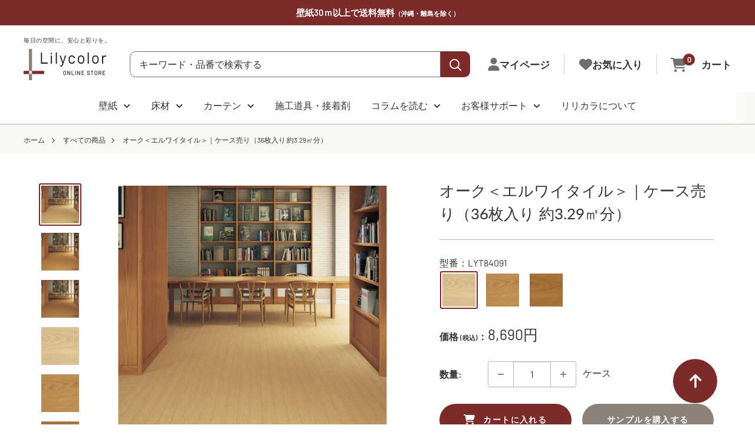

--- FILE ---
content_type: text/html; charset=utf-8
request_url: https://shop.lilycolor.co.jp/products/lyt_84091_84092_84093
body_size: 103408
content:
<!doctype html>

<html class="no-js" lang="ja">
  <head>
    <meta charset="utf-8">
    <meta name="viewport" content="width=device-width, initial-scale=1.0, height=device-height, minimum-scale=1.0, maximum-scale=1.0">
    <meta name="theme-color" content="#7c2a2a">
    
    
    
    

    <title>オーク＜エルワイタイル＞｜ケース売り（36枚入り 約3.29㎡分）</title><meta name="description" content="塩化ビニル素材で作られた、まるで本物のような風合いが楽しめる床タイルです。柄のバリエーションも豊富で、高級感のある空間を演出できます。 また、表面には「クリア層」と呼ばれるシート層があるので、耐摩耗性に優れています。また、表面に特殊コーティング加工を施しているので、汚れをふき取りやすくなっています。施工は専用の接着剤を使用して貼ってください。 &quot; サイズ 厚2.5mm×100mm×914.4mm ケース入数 36枚 素材 塩化ビニル 機能性 注意点 ・同じ品番でも、別注文でいただいた場合は製造ロットが異なってしまう可能性があります。ロットが異なると微妙な色差が生じてしまう場合があります。 ・モニターの表示色と実際の色のイメージが異な"><link rel="canonical" href="https://shop.lilycolor.co.jp/products/lyt_84091_84092_84093"><link rel="shortcut icon" href="//shop.lilycolor.co.jp/cdn/shop/files/favicon_96x96.png?v=1708314359" type="image/png"><link rel="preload" as="style" href="//shop.lilycolor.co.jp/cdn/shop/t/62/assets/theme.css?v=156343261533105753771768187866">
    <link rel="preload" as="script" href="//shop.lilycolor.co.jp/cdn/shop/t/62/assets/theme.js?v=172874642460187357861768187866">
    <link rel="preconnect" href="https://cdn.shopify.com">
    <link rel="preconnect" href="https://fonts.shopifycdn.com">
    <link rel="dns-prefetch" href="https://productreviews.shopifycdn.com">
    <link rel="dns-prefetch" href="https://ajax.googleapis.com">
    <link rel="dns-prefetch" href="https://maps.googleapis.com">
    <link rel="dns-prefetch" href="https://maps.gstatic.com">

    <meta property="og:type" content="product">
  <meta property="og:title" content="オーク＜エルワイタイル＞｜ケース売り（36枚入り 約3.29㎡分）"><meta property="og:image" content="http://shop.lilycolor.co.jp/cdn/shop/products/LYT84091_model.jpg?v=1754267117">
    <meta property="og:image:secure_url" content="https://shop.lilycolor.co.jp/cdn/shop/products/LYT84091_model.jpg?v=1754267117">
    <meta property="og:image:width" content="1024">
    <meta property="og:image:height" content="1024"><meta property="product:price:amount" content="8,690">
  <meta property="product:price:currency" content="JPY"><meta property="og:description" content="塩化ビニル素材で作られた、まるで本物のような風合いが楽しめる床タイルです。柄のバリエーションも豊富で、高級感のある空間を演出できます。 また、表面には「クリア層」と呼ばれるシート層があるので、耐摩耗性に優れています。また、表面に特殊コーティング加工を施しているので、汚れをふき取りやすくなっています。施工は専用の接着剤を使用して貼ってください。 &quot; サイズ 厚2.5mm×100mm×914.4mm ケース入数 36枚 素材 塩化ビニル 機能性 注意点 ・同じ品番でも、別注文でいただいた場合は製造ロットが異なってしまう可能性があります。ロットが異なると微妙な色差が生じてしまう場合があります。 ・モニターの表示色と実際の色のイメージが異な"><meta property="og:url" content="https://shop.lilycolor.co.jp/products/lyt_84091_84092_84093">
<meta property="og:site_name" content="リリカラオンラインストア"><meta name="twitter:card" content="summary"><meta name="twitter:title" content="オーク＜エルワイタイル＞｜ケース売り（36枚入り 約3.29㎡分）">
  <meta name="twitter:description" content="塩化ビニル素材で作られた、まるで本物のような風合いが楽しめる床タイルです。柄のバリエーションも豊富で、高級感のある空間を演出できます。
また、表面には「クリア層」と呼ばれるシート層があるので、耐摩耗性に優れています。また、表面に特殊コーティング加工を施しているので、汚れをふき取りやすくなっています。施工は専用の接着剤を使用して貼ってください。
&quot;

 サイズ
 厚2.5mm×100mm×914.4mm

 
 ケース入数
 36枚
 
 
 素材
 塩化ビニル
 
 
 機能性
 


注意点
・同じ品番でも、別注文でいただいた場合は製造ロットが異なってしまう可能性があります。ロットが異なると微妙な色差が生じてしまう場合があります。
・モニターの表示色と実際の色のイメージが異なる場合があります。 実際の色味を確認したい場合は、必ずサンプルをご購入ください。

&quot;">
  <meta name="twitter:image" content="https://shop.lilycolor.co.jp/cdn/shop/products/LYT84091_model_600x600_crop_center.jpg?v=1754267117">
    <link rel="preload" href="//shop.lilycolor.co.jp/cdn/fonts/lato/lato_n4.c3b93d431f0091c8be23185e15c9d1fee1e971c5.woff2" as="font" type="font/woff2" crossorigin><link rel="preload" href="//shop.lilycolor.co.jp/cdn/fonts/barlow/barlow_n4.038c60d7ea9ddb238b2f64ba6f463ba6c0b5e5ad.woff2" as="font" type="font/woff2" crossorigin><style>
  @font-face {
  font-family: Lato;
  font-weight: 400;
  font-style: normal;
  font-display: swap;
  src: url("//shop.lilycolor.co.jp/cdn/fonts/lato/lato_n4.c3b93d431f0091c8be23185e15c9d1fee1e971c5.woff2") format("woff2"),
       url("//shop.lilycolor.co.jp/cdn/fonts/lato/lato_n4.d5c00c781efb195594fd2fd4ad04f7882949e327.woff") format("woff");
}

  @font-face {
  font-family: Barlow;
  font-weight: 400;
  font-style: normal;
  font-display: swap;
  src: url("//shop.lilycolor.co.jp/cdn/fonts/barlow/barlow_n4.038c60d7ea9ddb238b2f64ba6f463ba6c0b5e5ad.woff2") format("woff2"),
       url("//shop.lilycolor.co.jp/cdn/fonts/barlow/barlow_n4.074a9f2b990b38aec7d56c68211821e455b6d075.woff") format("woff");
}

@font-face {
  font-family: Barlow;
  font-weight: 600;
  font-style: normal;
  font-display: swap;
  src: url("//shop.lilycolor.co.jp/cdn/fonts/barlow/barlow_n6.329f582a81f63f125e63c20a5a80ae9477df68e1.woff2") format("woff2"),
       url("//shop.lilycolor.co.jp/cdn/fonts/barlow/barlow_n6.0163402e36247bcb8b02716880d0b39568412e9e.woff") format("woff");
}

@font-face {
  font-family: Lato;
  font-weight: 400;
  font-style: italic;
  font-display: swap;
  src: url("//shop.lilycolor.co.jp/cdn/fonts/lato/lato_i4.09c847adc47c2fefc3368f2e241a3712168bc4b6.woff2") format("woff2"),
       url("//shop.lilycolor.co.jp/cdn/fonts/lato/lato_i4.3c7d9eb6c1b0a2bf62d892c3ee4582b016d0f30c.woff") format("woff");
}


  @font-face {
  font-family: Barlow;
  font-weight: 700;
  font-style: normal;
  font-display: swap;
  src: url("//shop.lilycolor.co.jp/cdn/fonts/barlow/barlow_n7.691d1d11f150e857dcbc1c10ef03d825bc378d81.woff2") format("woff2"),
       url("//shop.lilycolor.co.jp/cdn/fonts/barlow/barlow_n7.4fdbb1cb7da0e2c2f88492243ffa2b4f91924840.woff") format("woff");
}

  @font-face {
  font-family: Barlow;
  font-weight: 400;
  font-style: italic;
  font-display: swap;
  src: url("//shop.lilycolor.co.jp/cdn/fonts/barlow/barlow_i4.8c59b6445f83f078b3520bad98b24d859431b377.woff2") format("woff2"),
       url("//shop.lilycolor.co.jp/cdn/fonts/barlow/barlow_i4.bf7e6d69237bd02188410034976892368fd014c0.woff") format("woff");
}

  @font-face {
  font-family: Barlow;
  font-weight: 700;
  font-style: italic;
  font-display: swap;
  src: url("//shop.lilycolor.co.jp/cdn/fonts/barlow/barlow_i7.50e19d6cc2ba5146fa437a5a7443c76d5d730103.woff2") format("woff2"),
       url("//shop.lilycolor.co.jp/cdn/fonts/barlow/barlow_i7.47e9f98f1b094d912e6fd631cc3fe93d9f40964f.woff") format("woff");
}


  :root {
    --default-text-font-size : 15px;
    --base-text-font-size    : 16px;
    --heading-font-family    : Lato, sans-serif;
    --heading-font-weight    : 400;
    --heading-font-style     : normal;
    --text-font-family       : Barlow, sans-serif;
    --text-font-weight       : 400;
    --text-font-style        : normal;
    --text-font-bolder-weight: 600;
    --text-link-decoration   : underline;

    --text-color               : #333333;
    --text-color-rgb           : 51, 51, 51;
    --heading-color            : #333333;
    --border-color             : #bfb2b4;
    --border-color-rgb         : 191, 178, 180;
    --form-border-color        : #b3a4a6;
    --accent-color             : #7c2a2a;
    --accent-color-rgb         : 124, 42, 42;
    --link-color               : #7c2a2a;
    --link-color-hover         : #431717;
    --background               : #ffffff;
    --secondary-background     : #f8f7f4;
    --secondary-background-rgb : 248, 247, 244;
    --accent-background        : rgba(124, 42, 42, 0.08);

    --input-background: #f8f7f4;

    --error-color       : #ff0000;
    --error-background  : rgba(255, 0, 0, 0.07);
    --success-color     : #00aa00;
    --success-background: rgba(0, 170, 0, 0.11);

    --primary-button-background      : #7c2a2a;
    --primary-button-background-rgb  : 124, 42, 42;
    --primary-button-text-color      : #ffffff;
    --secondary-button-background    : #ffffff;
    --secondary-button-background-rgb: 255, 255, 255;
    --secondary-button-text-color    : #7c2a2a;

    --header-background      : #ffffff;
    --header-text-color      : #333333;
    --header-light-text-color: #716d6f;
    --header-border-color    : rgba(113, 109, 111, 0.3);
    --header-accent-color    : #7c2a2a;

    --footer-background-color:    #4e484b;
    --footer-heading-text-color:  #ffffff;
    --footer-body-text-color:     #ffffff;
    --footer-body-text-color-rgb: 255, 255, 255;
    --footer-accent-color:        #7c2a2a;
    --footer-accent-color-rgb:    124, 42, 42;
    --footer-border:              none;
    
    --flickity-arrow-color: #917a7e;--product-on-sale-accent           : #7c2a2a;
    --product-on-sale-accent-rgb       : 124, 42, 42;
    --product-on-sale-color            : #ffffff;
    --product-in-stock-color           : #008a00;
    --product-low-stock-color          : #ee0000;
    --product-sold-out-color           : #8a9297;
    --product-custom-label-1-background: #008a00;
    --product-custom-label-1-color     : #ffffff;
    --product-custom-label-2-background: #00a500;
    --product-custom-label-2-color     : #ffffff;
    --product-review-star-color        : #ffbd00;

    --mobile-container-gutter : 20px;
    --desktop-container-gutter: 40px;

    /* Shopify related variables */
    --payment-terms-background-color: #ffffff;
  }
</style>

<script>
  // IE11 does not have support for CSS variables, so we have to polyfill them
  if (!(((window || {}).CSS || {}).supports && window.CSS.supports('(--a: 0)'))) {
    const script = document.createElement('script');
    script.type = 'text/javascript';
    script.src = 'https://cdn.jsdelivr.net/npm/css-vars-ponyfill@2';
    script.onload = function() {
      cssVars({});
    };

    document.getElementsByTagName('head')[0].appendChild(script);
  }
</script>


    <script>window.performance && window.performance.mark && window.performance.mark('shopify.content_for_header.start');</script><meta name="google-site-verification" content="kpHX43HSwLopPAnRR_IwveeyynX_KdeIoDeTfmpUfzY">
<meta name="google-site-verification" content="fdImAt-qwhP6NGpZli5KdG0AGueVNVPkLryNZJB0LFo">
<meta id="shopify-digital-wallet" name="shopify-digital-wallet" content="/46801060007/digital_wallets/dialog">
<link rel="alternate" type="application/json+oembed" href="https://shop.lilycolor.co.jp/products/lyt_84091_84092_84093.oembed">
<script async="async" src="/checkouts/internal/preloads.js?locale=ja-JP"></script>
<script id="shopify-features" type="application/json">{"accessToken":"685ea66d9d05c470512aff722c851cca","betas":["rich-media-storefront-analytics"],"domain":"shop.lilycolor.co.jp","predictiveSearch":false,"shopId":46801060007,"locale":"ja"}</script>
<script>var Shopify = Shopify || {};
Shopify.shop = "lilycoloronline.myshopify.com";
Shopify.locale = "ja";
Shopify.currency = {"active":"JPY","rate":"1.0"};
Shopify.country = "JP";
Shopify.theme = {"name":"Warehouse_260119【サンプルカート実装】","id":156559769817,"schema_name":"Warehouse","schema_version":"4.5.0","theme_store_id":871,"role":"main"};
Shopify.theme.handle = "null";
Shopify.theme.style = {"id":null,"handle":null};
Shopify.cdnHost = "shop.lilycolor.co.jp/cdn";
Shopify.routes = Shopify.routes || {};
Shopify.routes.root = "/";</script>
<script type="module">!function(o){(o.Shopify=o.Shopify||{}).modules=!0}(window);</script>
<script>!function(o){function n(){var o=[];function n(){o.push(Array.prototype.slice.apply(arguments))}return n.q=o,n}var t=o.Shopify=o.Shopify||{};t.loadFeatures=n(),t.autoloadFeatures=n()}(window);</script>
<script id="shop-js-analytics" type="application/json">{"pageType":"product"}</script>
<script defer="defer" async type="module" src="//shop.lilycolor.co.jp/cdn/shopifycloud/shop-js/modules/v2/client.init-shop-cart-sync_0MstufBG.ja.esm.js"></script>
<script defer="defer" async type="module" src="//shop.lilycolor.co.jp/cdn/shopifycloud/shop-js/modules/v2/chunk.common_jll-23Z1.esm.js"></script>
<script defer="defer" async type="module" src="//shop.lilycolor.co.jp/cdn/shopifycloud/shop-js/modules/v2/chunk.modal_HXih6-AF.esm.js"></script>
<script type="module">
  await import("//shop.lilycolor.co.jp/cdn/shopifycloud/shop-js/modules/v2/client.init-shop-cart-sync_0MstufBG.ja.esm.js");
await import("//shop.lilycolor.co.jp/cdn/shopifycloud/shop-js/modules/v2/chunk.common_jll-23Z1.esm.js");
await import("//shop.lilycolor.co.jp/cdn/shopifycloud/shop-js/modules/v2/chunk.modal_HXih6-AF.esm.js");

  window.Shopify.SignInWithShop?.initShopCartSync?.({"fedCMEnabled":true,"windoidEnabled":true});

</script>
<script>(function() {
  var isLoaded = false;
  function asyncLoad() {
    if (isLoaded) return;
    isLoaded = true;
    var urls = ["https:\/\/api.adsist.ai\/shopify\/tags\/Facebook\/634e68199339b0095b0be3f3\/search?pixelId=2074993036041385\u0026nonce=NCw8yQQw\u0026shop=lilycoloronline.myshopify.com","https:\/\/api.adsist.ai\/shopify\/tags\/Google\/634e68199339b0095b0be3f3\/search?tagId=AW-11007003419\u0026sendTo=AW-11007003419\/3UETCJ6ghIAYEJuWxoAp\u0026shop=lilycoloronline.myshopify.com"];
    for (var i = 0; i < urls.length; i++) {
      var s = document.createElement('script');
      s.type = 'text/javascript';
      s.async = true;
      s.src = urls[i];
      var x = document.getElementsByTagName('script')[0];
      x.parentNode.insertBefore(s, x);
    }
  };
  if(window.attachEvent) {
    window.attachEvent('onload', asyncLoad);
  } else {
    window.addEventListener('load', asyncLoad, false);
  }
})();</script>
<script id="__st">var __st={"a":46801060007,"offset":32400,"reqid":"d93e44ce-709f-4aa5-a6f2-1ca26dc420af-1769274053","pageurl":"shop.lilycolor.co.jp\/products\/lyt_84091_84092_84093","u":"f88cbcf3348b","p":"product","rtyp":"product","rid":8135447412953};</script>
<script>window.ShopifyPaypalV4VisibilityTracking = true;</script>
<script id="captcha-bootstrap">!function(){'use strict';const t='contact',e='account',n='new_comment',o=[[t,t],['blogs',n],['comments',n],[t,'customer']],c=[[e,'customer_login'],[e,'guest_login'],[e,'recover_customer_password'],[e,'create_customer']],r=t=>t.map((([t,e])=>`form[action*='/${t}']:not([data-nocaptcha='true']) input[name='form_type'][value='${e}']`)).join(','),a=t=>()=>t?[...document.querySelectorAll(t)].map((t=>t.form)):[];function s(){const t=[...o],e=r(t);return a(e)}const i='password',u='form_key',d=['recaptcha-v3-token','g-recaptcha-response','h-captcha-response',i],f=()=>{try{return window.sessionStorage}catch{return}},m='__shopify_v',_=t=>t.elements[u];function p(t,e,n=!1){try{const o=window.sessionStorage,c=JSON.parse(o.getItem(e)),{data:r}=function(t){const{data:e,action:n}=t;return t[m]||n?{data:e,action:n}:{data:t,action:n}}(c);for(const[e,n]of Object.entries(r))t.elements[e]&&(t.elements[e].value=n);n&&o.removeItem(e)}catch(o){console.error('form repopulation failed',{error:o})}}const l='form_type',E='cptcha';function T(t){t.dataset[E]=!0}const w=window,h=w.document,L='Shopify',v='ce_forms',y='captcha';let A=!1;((t,e)=>{const n=(g='f06e6c50-85a8-45c8-87d0-21a2b65856fe',I='https://cdn.shopify.com/shopifycloud/storefront-forms-hcaptcha/ce_storefront_forms_captcha_hcaptcha.v1.5.2.iife.js',D={infoText:'hCaptchaによる保護',privacyText:'プライバシー',termsText:'利用規約'},(t,e,n)=>{const o=w[L][v],c=o.bindForm;if(c)return c(t,g,e,D).then(n);var r;o.q.push([[t,g,e,D],n]),r=I,A||(h.body.append(Object.assign(h.createElement('script'),{id:'captcha-provider',async:!0,src:r})),A=!0)});var g,I,D;w[L]=w[L]||{},w[L][v]=w[L][v]||{},w[L][v].q=[],w[L][y]=w[L][y]||{},w[L][y].protect=function(t,e){n(t,void 0,e),T(t)},Object.freeze(w[L][y]),function(t,e,n,w,h,L){const[v,y,A,g]=function(t,e,n){const i=e?o:[],u=t?c:[],d=[...i,...u],f=r(d),m=r(i),_=r(d.filter((([t,e])=>n.includes(e))));return[a(f),a(m),a(_),s()]}(w,h,L),I=t=>{const e=t.target;return e instanceof HTMLFormElement?e:e&&e.form},D=t=>v().includes(t);t.addEventListener('submit',(t=>{const e=I(t);if(!e)return;const n=D(e)&&!e.dataset.hcaptchaBound&&!e.dataset.recaptchaBound,o=_(e),c=g().includes(e)&&(!o||!o.value);(n||c)&&t.preventDefault(),c&&!n&&(function(t){try{if(!f())return;!function(t){const e=f();if(!e)return;const n=_(t);if(!n)return;const o=n.value;o&&e.removeItem(o)}(t);const e=Array.from(Array(32),(()=>Math.random().toString(36)[2])).join('');!function(t,e){_(t)||t.append(Object.assign(document.createElement('input'),{type:'hidden',name:u})),t.elements[u].value=e}(t,e),function(t,e){const n=f();if(!n)return;const o=[...t.querySelectorAll(`input[type='${i}']`)].map((({name:t})=>t)),c=[...d,...o],r={};for(const[a,s]of new FormData(t).entries())c.includes(a)||(r[a]=s);n.setItem(e,JSON.stringify({[m]:1,action:t.action,data:r}))}(t,e)}catch(e){console.error('failed to persist form',e)}}(e),e.submit())}));const S=(t,e)=>{t&&!t.dataset[E]&&(n(t,e.some((e=>e===t))),T(t))};for(const o of['focusin','change'])t.addEventListener(o,(t=>{const e=I(t);D(e)&&S(e,y())}));const B=e.get('form_key'),M=e.get(l),P=B&&M;t.addEventListener('DOMContentLoaded',(()=>{const t=y();if(P)for(const e of t)e.elements[l].value===M&&p(e,B);[...new Set([...A(),...v().filter((t=>'true'===t.dataset.shopifyCaptcha))])].forEach((e=>S(e,t)))}))}(h,new URLSearchParams(w.location.search),n,t,e,['guest_login'])})(!0,!1)}();</script>
<script integrity="sha256-4kQ18oKyAcykRKYeNunJcIwy7WH5gtpwJnB7kiuLZ1E=" data-source-attribution="shopify.loadfeatures" defer="defer" src="//shop.lilycolor.co.jp/cdn/shopifycloud/storefront/assets/storefront/load_feature-a0a9edcb.js" crossorigin="anonymous"></script>
<script data-source-attribution="shopify.dynamic_checkout.dynamic.init">var Shopify=Shopify||{};Shopify.PaymentButton=Shopify.PaymentButton||{isStorefrontPortableWallets:!0,init:function(){window.Shopify.PaymentButton.init=function(){};var t=document.createElement("script");t.src="https://shop.lilycolor.co.jp/cdn/shopifycloud/portable-wallets/latest/portable-wallets.ja.js",t.type="module",document.head.appendChild(t)}};
</script>
<script data-source-attribution="shopify.dynamic_checkout.buyer_consent">
  function portableWalletsHideBuyerConsent(e){var t=document.getElementById("shopify-buyer-consent"),n=document.getElementById("shopify-subscription-policy-button");t&&n&&(t.classList.add("hidden"),t.setAttribute("aria-hidden","true"),n.removeEventListener("click",e))}function portableWalletsShowBuyerConsent(e){var t=document.getElementById("shopify-buyer-consent"),n=document.getElementById("shopify-subscription-policy-button");t&&n&&(t.classList.remove("hidden"),t.removeAttribute("aria-hidden"),n.addEventListener("click",e))}window.Shopify?.PaymentButton&&(window.Shopify.PaymentButton.hideBuyerConsent=portableWalletsHideBuyerConsent,window.Shopify.PaymentButton.showBuyerConsent=portableWalletsShowBuyerConsent);
</script>
<script data-source-attribution="shopify.dynamic_checkout.cart.bootstrap">document.addEventListener("DOMContentLoaded",(function(){function t(){return document.querySelector("shopify-accelerated-checkout-cart, shopify-accelerated-checkout")}if(t())Shopify.PaymentButton.init();else{new MutationObserver((function(e,n){t()&&(Shopify.PaymentButton.init(),n.disconnect())})).observe(document.body,{childList:!0,subtree:!0})}}));
</script>

<script>window.performance && window.performance.mark && window.performance.mark('shopify.content_for_header.end');</script>

    <link rel="stylesheet" href="//shop.lilycolor.co.jp/cdn/shop/t/62/assets/theme.css?v=156343261533105753771768187866">
    <link rel="stylesheet" href="//shop.lilycolor.co.jp/cdn/shop/t/62/assets/theme_add.css?v=137945421277439432771768188570">

    
  <script type="application/ld+json">
  {
    "@context": "https://schema.org",
    "@type": "Product",
    "productID": 8135447412953,
    "offers": [{
          "@type": "Offer",
          "name": "beige",
          "availability":"https://schema.org/InStock",
          "price": 8690.0,
          "priceCurrency": "JPY",
          "priceValidUntil": "2026-02-04","sku": "LYT84091",
          "url": "/products/lyt_84091_84092_84093?variant=44530769232089"
        },
{
          "@type": "Offer",
          "name": "lightbrown",
          "availability":"https://schema.org/InStock",
          "price": 8690.0,
          "priceCurrency": "JPY",
          "priceValidUntil": "2026-02-04","sku": "LYT84092",
          "url": "/products/lyt_84091_84092_84093?variant=44530769264857"
        },
{
          "@type": "Offer",
          "name": "brown",
          "availability":"https://schema.org/InStock",
          "price": 8690.0,
          "priceCurrency": "JPY",
          "priceValidUntil": "2026-02-04","sku": "LYT84093",
          "url": "/products/lyt_84091_84092_84093?variant=44530769297625"
        }
],"brand": {
      "@type": "Brand",
      "name": "リリカラオンライン"
    },
    "name": "オーク＜エルワイタイル＞｜ケース売り（36枚入り 約3.29㎡分）",
    "description": "塩化ビニル素材で作られた、まるで本物のような風合いが楽しめる床タイルです。柄のバリエーションも豊富で、高級感のある空間を演出できます。\nまた、表面には「クリア層」と呼ばれるシート層があるので、耐摩耗性に優れています。また、表面に特殊コーティング加工を施しているので、汚れをふき取りやすくなっています。施工は専用の接着剤を使用して貼ってください。\n\"\n\n サイズ\n 厚2.5mm×100mm×914.4mm\n\n \n ケース入数\n 36枚\n \n \n 素材\n 塩化ビニル\n \n \n 機能性\n \n\n\n注意点\n・同じ品番でも、別注文でいただいた場合は製造ロットが異なってしまう可能性があります。ロットが異なると微妙な色差が生じてしまう場合があります。\n・モニターの表示色と実際の色のイメージが異なる場合があります。 実際の色味を確認したい場合は、必ずサンプルをご購入ください。\n\n\"",
    "category": "床",
    "url": "/products/lyt_84091_84092_84093",
    "sku": "LYT84091",
    "image": {
      "@type": "ImageObject",
      "url": "https://shop.lilycolor.co.jp/cdn/shop/products/LYT84091_model.jpg?v=1754267117&width=1024",
      "image": "https://shop.lilycolor.co.jp/cdn/shop/products/LYT84091_model.jpg?v=1754267117&width=1024",
      "name": "オーク＜エルワイタイル＞｜ケース売り（36枚入り 約3.29㎡分）",
      "width": "1024",
      "height": "1024"
    }
  }
  </script>



  <script type="application/ld+json">
  {
    "@context": "https://schema.org",
    "@type": "BreadcrumbList",
  "itemListElement": [{
      "@type": "ListItem",
      "position": 1,
      "name": "ホーム",
      "item": "https://shop.lilycolor.co.jp"
    },{
          "@type": "ListItem",
          "position": 2,
          "name": "オーク＜エルワイタイル＞｜ケース売り（36枚入り 約3.29㎡分）",
          "item": "https://shop.lilycolor.co.jp/products/lyt_84091_84092_84093"
        }]
  }
  </script>



    <script>
      // This allows to expose several variables to the global scope, to be used in scripts
      window.theme = {
        pageType: "product",
        cartCount: 0,
        moneyFormat: "{{amount_no_decimals}}円",
        moneyWithCurrencyFormat: "{{amount_no_decimals}} 円",
        currencyCodeEnabled: false,
        showDiscount: true,
        discountMode: "percentage",
        cartType: "drawer"
      };

      window.routes = {
        rootUrl: "\/",
        rootUrlWithoutSlash: '',
        cartUrl: "\/cart",
        cartAddUrl: "\/cart\/add",
        cartChangeUrl: "\/cart\/change",
        searchUrl: "\/search",
        productRecommendationsUrl: "\/recommendations\/products"
      };

      window.languages = {
        productRegularPrice: "通常価格",
        productSalePrice: "販売価格",
        collectionOnSaleLabel: "{{savings}}OFF",
        productFormUnavailable: "利用できません",
        productFormAddToCart: "カートに入れる",
        productFormPreOrder: "予約注文",
        productFormSoldOut: "完売",
        productAdded: "カートに追加されました",
        productAddedShort: "追加されました",
        shippingEstimatorNoResults: "住所への配送が見つかりませんでした。",
        shippingEstimatorOneResult: "住所には1つの配送料金があります：",
        shippingEstimatorMultipleResults: "住所には{{count}}の送料があります：",
        shippingEstimatorErrors: "いくつかのエラーがあります："
      };

      document.documentElement.className = document.documentElement.className.replace('no-js', 'js');
    </script><script src="//shop.lilycolor.co.jp/cdn/shop/t/62/assets/theme.js?v=172874642460187357861768187866" defer></script>
    <script src="//shop.lilycolor.co.jp/cdn/shop/t/62/assets/custom.js?v=178926925403420781411768187866" defer></script><script>
        (function () {
          window.onpageshow = function() {
            // We force re-freshing the cart content onpageshow, as most browsers will serve a cache copy when hitting the
            // back button, which cause staled data
            document.documentElement.dispatchEvent(new CustomEvent('cart:refresh', {
              bubbles: true,
              detail: {scrollToTop: false}
            }));
          };
        })();
      </script><!-- Global site tag (gtag.js) - Google Ads: 480234626 -->
    <script async src="https://www.googletagmanager.com/gtag/js?id=AW-480234626"></script>
    <script>
      window.dataLayer = window.dataLayer || [];
      function gtag(){dataLayer.push(arguments);}
      gtag('js', new Date());
    
      gtag('config', 'AW-480234626');
    </script>
        
     <!-- Googleイベントスニペット -->    
    <script>
      gtag('event', 'page_view', {
        'send_to': 'AW-480234626',
        'value': 'replace with value',
        'items': [{
          'id': 'replace with value',
          'google_business_vertical': 'retail'
        }]
      });
    </script>
    
    <!-- Start of HubSpot Embed Code -->
      <!--<script type="text/javascript" id="hs-script-loader" async defer src="//js.hs-scripts.com/8928959.js"></script> -->
    <!-- End of HubSpot Embed Code -->
    
    <!-- Start of Facebookドメイン認証 Code -->
     <meta name="facebook-domain-verification" content="e42gk5bjix3vd4mdeo918erjzr6u6h" />        
     <!-- End of Facebookドメイン認証 Code -->
         
     <!--Start of Search Console認証 Code -->  
      <meta name="google-site-verification" content="HtORoUsN65knF6-ulVgDFuR5rIMSRqJYKRCS8smUtEM" />
     <!--End of Search Console認証 Code -->

    <script src="https://kit.fontawesome.com/10b75a6551.js" crossorigin="anonymous"></script>
    <meta name="google-site-verification" content="Dn1zDwE4pfBbnAnofTQ3OewWiFSPcc7Dsyy7xQG5j44" />
    <meta name="google-site-verification" content="eIQYuAdiW2iwxkYC1rZBRww-bXFzMmtSx32QAjU9J34" />
    
    <!-- Google Fonts -->
    <link rel="preconnect" href="https://fonts.googleapis.com">
    <link rel="preconnect" href="https://fonts.gstatic.com" crossorigin>
    <link href="https://fonts.googleapis.com/css2?family=Roboto:wght@300&display=swap" rel="stylesheet">

    <!-- jQuery -->
    <script src="https://code.jquery.com/jquery-3.4.1.min.js" integrity="sha256-CSXorXvZcTkaix6Yvo6HppcZGetbYMGWSFlBw8HfCJo=" crossorigin="anonymous"></script>
    
    

    <script type="application/ld+json">
    {
      "@context": "https://schema.org",
      "@type": "WebSite",
      "@id": "https://shop.lilycolor.co.jp#website",
      "url": "https://shop.lilycolor.co.jp",
      "name": "リリカラ", 
      "alternateName": "リリカラ公式オンラインストア",
      "inLanguage": "ja",
      "potentialAction": {
        "@type": "SearchAction",
        "target": "https://shop.lilycolor.co.jp/search?q={search_term_string}",
        "query-input": "required name=search_term_string"
      }
    }
    </script>
  

<!-- BEGIN app block: shopify://apps/judge-me-reviews/blocks/judgeme_core/61ccd3b1-a9f2-4160-9fe9-4fec8413e5d8 --><!-- Start of Judge.me Core -->






<link rel="dns-prefetch" href="https://cdnwidget.judge.me">
<link rel="dns-prefetch" href="https://cdn.judge.me">
<link rel="dns-prefetch" href="https://cdn1.judge.me">
<link rel="dns-prefetch" href="https://api.judge.me">

<script data-cfasync='false' class='jdgm-settings-script'>window.jdgmSettings={"pagination":5,"disable_web_reviews":true,"badge_no_review_text":"レビューなし","badge_n_reviews_text":"{{ n }}件のレビュー","badge_star_color":"#EABB00","hide_badge_preview_if_no_reviews":true,"badge_hide_text":true,"enforce_center_preview_badge":false,"widget_title":"カスタマーレビュー","widget_open_form_text":"レビューを書く","widget_close_form_text":"レビューをキャンセル","widget_refresh_page_text":"ページを更新","widget_summary_text":"{{ number_of_reviews }}件のレビューに基づく","widget_no_review_text":"最初のレビューを書きましょう","widget_name_field_text":"表示名","widget_verified_name_field_text":"認証された名前（公開）","widget_name_placeholder_text":"表示名","widget_required_field_error_text":"このフィールドは必須です。","widget_email_field_text":"メールアドレス","widget_verified_email_field_text":"認証されたメール（非公開、編集不可）","widget_email_placeholder_text":"あなたのメールアドレス（非公開）","widget_email_field_error_text":"有効なメールアドレスを入力してください。","widget_rating_field_text":"評価","widget_review_title_field_text":"レビュータイトル","widget_review_title_placeholder_text":"レビューにタイトルをつける","widget_review_body_field_text":"レビュー内容","widget_review_body_placeholder_text":"ここに書き始めてください...","widget_pictures_field_text":"写真/動画（任意）","widget_submit_review_text":"レビューを送信","widget_submit_verified_review_text":"認証済みレビューを送信","widget_submit_success_msg_with_auto_publish":"ありがとうございます！数分後にページを更新して、あなたのレビューを確認してください。\u003ca href='https://judge.me/login' target='_blank' rel='nofollow noopener'\u003eJudge.me\u003c/a\u003eにログインすることで、レビューの削除や編集ができます。","widget_submit_success_msg_no_auto_publish":"ありがとうございます！あなたのレビューはショップ管理者の承認を得た後に公開されます。\u003ca href='https://judge.me/login' target='_blank' rel='nofollow noopener'\u003eJudge.me\u003c/a\u003eにログインすることで、レビューの削除や編集ができます。","widget_show_default_reviews_out_of_total_text":"{{ n_reviews }}件のレビューのうち{{ n_reviews_shown }}件を表示しています。","widget_show_all_link_text":"すべて表示","widget_show_less_link_text":"表示を減らす","widget_author_said_text":"{{ reviewer_name }}の言葉：","widget_days_text":"{{ n }}日前","widget_weeks_text":"{{ n }}週間前","widget_months_text":"{{ n }}ヶ月前","widget_years_text":"{{ n }}年前","widget_yesterday_text":"昨日","widget_today_text":"今日","widget_replied_text":"\u003e\u003e {{ shop_name }}の返信：","widget_read_more_text":"続きを読む","widget_reviewer_name_as_initial":"","widget_rating_filter_color":"#fbcd0a","widget_rating_filter_see_all_text":"すべてのレビューを見る","widget_sorting_most_recent_text":"最新順","widget_sorting_highest_rating_text":"最高評価順","widget_sorting_lowest_rating_text":"最低評価順","widget_sorting_with_pictures_text":"写真付きのみ","widget_sorting_most_helpful_text":"最も役立つ順","widget_open_question_form_text":"質問する","widget_reviews_subtab_text":"レビュー","widget_questions_subtab_text":"質問","widget_question_label_text":"質問","widget_answer_label_text":"回答","widget_question_placeholder_text":"ここに質問を書いてください","widget_submit_question_text":"質問を送信","widget_question_submit_success_text":"ご質問ありがとうございます！回答があり次第ご連絡いたします。","widget_star_color":"#EABB00","verified_badge_text":"認証済み","verified_badge_bg_color":"","verified_badge_text_color":"","verified_badge_placement":"left-of-reviewer-name","widget_review_max_height":"","widget_hide_border":false,"widget_social_share":false,"widget_thumb":false,"widget_review_location_show":false,"widget_location_format":"","all_reviews_include_out_of_store_products":true,"all_reviews_out_of_store_text":"（ストア外）","all_reviews_pagination":100,"all_reviews_product_name_prefix_text":"について","enable_review_pictures":true,"enable_question_anwser":false,"widget_theme":"leex","review_date_format":"timestamp","default_sort_method":"highest-rating","widget_product_reviews_subtab_text":"製品レビュー","widget_shop_reviews_subtab_text":"ショップレビュー","widget_other_products_reviews_text":"他の製品のレビュー","widget_store_reviews_subtab_text":"ショップレビュー","widget_no_store_reviews_text":"この店舗はまだレビューを受け取っていません","widget_web_restriction_product_reviews_text":"この製品に対するレビューはまだありません","widget_no_items_text":"アイテムが見つかりません","widget_show_more_text":"もっと見る","widget_write_a_store_review_text":"ストアレビューを書く","widget_other_languages_heading":"他の言語のレビュー","widget_translate_review_text":"レビューを{{ language }}に翻訳","widget_translating_review_text":"翻訳中...","widget_show_original_translation_text":"原文を表示 ({{ language }})","widget_translate_review_failed_text":"レビューを翻訳できませんでした。","widget_translate_review_retry_text":"再試行","widget_translate_review_try_again_later_text":"後でもう一度お試しください","show_product_url_for_grouped_product":false,"widget_sorting_pictures_first_text":"写真を最初に","show_pictures_on_all_rev_page_mobile":true,"show_pictures_on_all_rev_page_desktop":true,"floating_tab_hide_mobile_install_preference":false,"floating_tab_button_name":"★ レビュー","floating_tab_title":"お客様の声","floating_tab_button_color":"","floating_tab_button_background_color":"","floating_tab_url":"","floating_tab_url_enabled":false,"floating_tab_tab_style":"text","all_reviews_text_badge_text":"お客様は当店を{{ shop.metafields.judgeme.all_reviews_count }}件のレビューに基づいて{{ shop.metafields.judgeme.all_reviews_rating | round: 1 }}/5と評価しています。","all_reviews_text_badge_text_branded_style":"{{ shop.metafields.judgeme.all_reviews_count }}件のレビューに基づいて5つ星中{{ shop.metafields.judgeme.all_reviews_rating | round: 1 }}つ星","is_all_reviews_text_badge_a_link":false,"show_stars_for_all_reviews_text_badge":false,"all_reviews_text_badge_url":"","all_reviews_text_style":"branded","all_reviews_text_color_style":"custom","all_reviews_text_color":"#7C2A2A","all_reviews_text_show_jm_brand":false,"featured_carousel_show_header":false,"featured_carousel_title":"お客様のレビュー","testimonials_carousel_title":"お客様の声","videos_carousel_title":"お客様の声","cards_carousel_title":"お客様の声","featured_carousel_count_text":"{{ n }}件のレビュー","featured_carousel_add_link_to_all_reviews_page":false,"featured_carousel_url":"","featured_carousel_show_images":true,"featured_carousel_autoslide_interval":10,"featured_carousel_arrows_on_the_sides":true,"featured_carousel_height":250,"featured_carousel_width":80,"featured_carousel_image_size":0,"featured_carousel_image_height":250,"featured_carousel_arrow_color":"#eeeeee","verified_count_badge_style":"branded","verified_count_badge_orientation":"horizontal","verified_count_badge_color_style":"judgeme_brand_color","verified_count_badge_color":"#108474","is_verified_count_badge_a_link":false,"verified_count_badge_url":"","verified_count_badge_show_jm_brand":true,"widget_rating_preset_default":5,"widget_first_sub_tab":"product-reviews","widget_show_histogram":true,"widget_histogram_use_custom_color":false,"widget_pagination_use_custom_color":false,"widget_star_use_custom_color":false,"widget_verified_badge_use_custom_color":false,"widget_write_review_use_custom_color":false,"picture_reminder_submit_button":"Upload Pictures","enable_review_videos":false,"mute_video_by_default":false,"widget_sorting_videos_first_text":"動画を最初に","widget_review_pending_text":"保留中","featured_carousel_items_for_large_screen":3,"social_share_options_order":"Facebook,Twitter","remove_microdata_snippet":true,"disable_json_ld":false,"enable_json_ld_products":false,"preview_badge_show_question_text":false,"preview_badge_no_question_text":"質問なし","preview_badge_n_question_text":"{{ number_of_questions }}件の質問","qa_badge_show_icon":false,"qa_badge_position":"same-row","remove_judgeme_branding":false,"widget_add_search_bar":false,"widget_search_bar_placeholder":"検索","widget_sorting_verified_only_text":"認証済みのみ","featured_carousel_theme":"gallery","featured_carousel_show_rating":true,"featured_carousel_show_title":true,"featured_carousel_show_body":true,"featured_carousel_show_date":false,"featured_carousel_show_reviewer":false,"featured_carousel_show_product":true,"featured_carousel_header_background_color":"#108474","featured_carousel_header_text_color":"#ffffff","featured_carousel_name_product_separator":"reviewed","featured_carousel_full_star_background":"#108474","featured_carousel_empty_star_background":"#dadada","featured_carousel_vertical_theme_background":"#f9fafb","featured_carousel_verified_badge_enable":false,"featured_carousel_verified_badge_color":"#EABB00","featured_carousel_border_style":"round","featured_carousel_review_line_length_limit":3,"featured_carousel_more_reviews_button_text":"さらにレビューを読む","featured_carousel_view_product_button_text":"製品を見る","all_reviews_page_load_reviews_on":"scroll","all_reviews_page_load_more_text":"さらにレビューを読み込む","disable_fb_tab_reviews":false,"enable_ajax_cdn_cache":false,"widget_advanced_speed_features":5,"widget_public_name_text":"のように公開表示","default_reviewer_name":"John Smith","default_reviewer_name_has_non_latin":true,"widget_reviewer_anonymous":"匿名","medals_widget_title":"Judge.me レビューメダル","medals_widget_background_color":"#f9fafb","medals_widget_position":"footer_all_pages","medals_widget_border_color":"#f9fafb","medals_widget_verified_text_position":"left","medals_widget_use_monochromatic_version":false,"medals_widget_elements_color":"#108474","show_reviewer_avatar":true,"widget_invalid_yt_video_url_error_text":"YouTubeビデオURLではありません","widget_max_length_field_error_text":"{0}文字以内で入力してください。","widget_show_country_flag":false,"widget_show_collected_via_shop_app":true,"widget_verified_by_shop_badge_style":"light","widget_verified_by_shop_text":"ショップによって認証","widget_show_photo_gallery":false,"widget_load_with_code_splitting":true,"widget_ugc_install_preference":false,"widget_ugc_title":"私たちが作り、あなたが共有","widget_ugc_subtitle":"タグ付けすると、あなたの写真が私たちのページで特集されます","widget_ugc_arrows_color":"#ffffff","widget_ugc_primary_button_text":"今すぐ購入","widget_ugc_primary_button_background_color":"#108474","widget_ugc_primary_button_text_color":"#ffffff","widget_ugc_primary_button_border_width":"0","widget_ugc_primary_button_border_style":"none","widget_ugc_primary_button_border_color":"#108474","widget_ugc_primary_button_border_radius":"25","widget_ugc_secondary_button_text":"さらに読み込む","widget_ugc_secondary_button_background_color":"#ffffff","widget_ugc_secondary_button_text_color":"#108474","widget_ugc_secondary_button_border_width":"2","widget_ugc_secondary_button_border_style":"solid","widget_ugc_secondary_button_border_color":"#108474","widget_ugc_secondary_button_border_radius":"25","widget_ugc_reviews_button_text":"レビューを見る","widget_ugc_reviews_button_background_color":"#ffffff","widget_ugc_reviews_button_text_color":"#108474","widget_ugc_reviews_button_border_width":"2","widget_ugc_reviews_button_border_style":"solid","widget_ugc_reviews_button_border_color":"#108474","widget_ugc_reviews_button_border_radius":"25","widget_ugc_reviews_button_link_to":"judgeme-reviews-page","widget_ugc_show_post_date":true,"widget_ugc_max_width":"800","widget_rating_metafield_value_type":true,"widget_primary_color":"#7C2A2A","widget_enable_secondary_color":false,"widget_secondary_color":"#edf5f5","widget_summary_average_rating_text":"5つ星中{{ average_rating }}つ星","widget_media_grid_title":"お客様の写真と動画","widget_media_grid_see_more_text":"もっと見る","widget_round_style":false,"widget_show_product_medals":true,"widget_verified_by_judgeme_text":"Judge.meによって認証","widget_show_store_medals":false,"widget_verified_by_judgeme_text_in_store_medals":"Judge.meによって認証","widget_media_field_exceed_quantity_message":"申し訳ありませんが、1つのレビューにつき{{ max_media }}つまでしか受け付けられません。","widget_media_field_exceed_limit_message":"{{ file_name }}が大きすぎます。{{ size_limit }}MB未満の{{ media_type }}を選択してください。","widget_review_submitted_text":"レビューが送信されました！","widget_question_submitted_text":"質問が送信されました！","widget_close_form_text_question":"キャンセル","widget_write_your_answer_here_text":"ここに回答を書いてください","widget_enabled_branded_link":true,"widget_show_collected_by_judgeme":true,"widget_reviewer_name_color":"","widget_write_review_text_color":"","widget_write_review_bg_color":"","widget_collected_by_judgeme_text":"Judge.meによって収集","widget_pagination_type":"standard","widget_load_more_text":"さらに読み込む","widget_load_more_color":"#108474","widget_full_review_text":"完全なレビュー","widget_read_more_reviews_text":"さらにレビューを読む","widget_read_questions_text":"質問を読む","widget_questions_and_answers_text":"質問と回答","widget_verified_by_text":"認証元","widget_verified_text":"認証済み","widget_number_of_reviews_text":"{{ number_of_reviews }}件のレビュー","widget_back_button_text":"戻る","widget_next_button_text":"次へ","widget_custom_forms_filter_button":"フィルター","custom_forms_style":"horizontal","widget_show_review_information":false,"how_reviews_are_collected":"レビューの収集方法は？","widget_show_review_keywords":false,"widget_gdpr_statement":"あなたのデータの使用方法：あなたが残したレビューについてのみ、必要な場合にのみご連絡いたします。レビューを送信することで、Judge.meの\u003ca href='https://judge.me/terms' target='_blank' rel='nofollow noopener'\u003e利用規約\u003c/a\u003e、\u003ca href='https://judge.me/privacy' target='_blank' rel='nofollow noopener'\u003eプライバシーポリシー\u003c/a\u003e、\u003ca href='https://judge.me/content-policy' target='_blank' rel='nofollow noopener'\u003eコンテンツポリシー\u003c/a\u003eに同意したことになります。","widget_multilingual_sorting_enabled":false,"widget_translate_review_content_enabled":false,"widget_translate_review_content_method":"manual","popup_widget_review_selection":"automatically_with_pictures","popup_widget_round_border_style":true,"popup_widget_show_title":true,"popup_widget_show_body":true,"popup_widget_show_reviewer":false,"popup_widget_show_product":true,"popup_widget_show_pictures":true,"popup_widget_use_review_picture":true,"popup_widget_show_on_home_page":true,"popup_widget_show_on_product_page":true,"popup_widget_show_on_collection_page":true,"popup_widget_show_on_cart_page":true,"popup_widget_position":"bottom_left","popup_widget_first_review_delay":5,"popup_widget_duration":5,"popup_widget_interval":5,"popup_widget_review_count":5,"popup_widget_hide_on_mobile":true,"review_snippet_widget_round_border_style":true,"review_snippet_widget_card_color":"#FFFFFF","review_snippet_widget_slider_arrows_background_color":"#FFFFFF","review_snippet_widget_slider_arrows_color":"#000000","review_snippet_widget_star_color":"#108474","show_product_variant":false,"all_reviews_product_variant_label_text":"バリエーション: ","widget_show_verified_branding":false,"widget_ai_summary_title":"お客様の声","widget_ai_summary_disclaimer":"最近のカスタマーレビューに基づくAI搭載レビュー要約","widget_show_ai_summary":false,"widget_show_ai_summary_bg":false,"widget_show_review_title_input":true,"redirect_reviewers_invited_via_email":"review_widget","request_store_review_after_product_review":false,"request_review_other_products_in_order":false,"review_form_color_scheme":"default","review_form_corner_style":"square","review_form_star_color":{},"review_form_text_color":"#333333","review_form_background_color":"#ffffff","review_form_field_background_color":"#fafafa","review_form_button_color":{},"review_form_button_text_color":"#ffffff","review_form_modal_overlay_color":"#000000","review_content_screen_title_text":"この製品をどのように評価しますか？","review_content_introduction_text":"あなたの体験について少し共有していただけると嬉しいです。","store_review_form_title_text":"このストアをどのように評価しますか？","store_review_form_introduction_text":"あなたの体験について少し共有していただけると嬉しいです。","show_review_guidance_text":true,"one_star_review_guidance_text":"悪い","five_star_review_guidance_text":"素晴らしい","customer_information_screen_title_text":"あなたについて","customer_information_introduction_text":"あなたについてもっと教えてください。","custom_questions_screen_title_text":"あなたの体験について詳しく","custom_questions_introduction_text":"あなたの体験についてより詳しく理解するための質問がいくつかあります。","review_submitted_screen_title_text":"レビューありがとうございます！","review_submitted_screen_thank_you_text":"現在処理中です。まもなくストアに表示されます。","review_submitted_screen_email_verification_text":"今送信したリンクをクリックしてメールアドレスを確認してください。これにより、レビューの信頼性を保つことができます。","review_submitted_request_store_review_text":"私たちとのお買い物体験を共有していただけませんか？","review_submitted_review_other_products_text":"これらの商品をレビューしていただけませんか？","store_review_screen_title_text":"あなたの購入体験を共有しますか？","store_review_introduction_text":"あなたのフィードバックを重視し、改善に活用します。あなたの思いや提案を共有してください。","reviewer_media_screen_title_picture_text":"写真を共有","reviewer_media_introduction_picture_text":"レビューを裏付ける写真をアップロードしてください。","reviewer_media_screen_title_video_text":"ビデオを共有","reviewer_media_introduction_video_text":"レビューを裏付けるビデオをアップロードしてください。","reviewer_media_screen_title_picture_or_video_text":"写真またはビデオを共有","reviewer_media_introduction_picture_or_video_text":"レビューを裏付ける写真またはビデオをアップロードしてください。","reviewer_media_youtube_url_text":"ここにYoutubeのURLを貼り付けてください","advanced_settings_next_step_button_text":"次へ","advanced_settings_close_review_button_text":"閉じる","modal_write_review_flow":false,"write_review_flow_required_text":"必須","write_review_flow_privacy_message_text":"個人情報を厳守します。","write_review_flow_anonymous_text":"匿名レビュー","write_review_flow_visibility_text":"これは他のお客様には表示されません。","write_review_flow_multiple_selection_help_text":"お好きなだけ選択してください","write_review_flow_single_selection_help_text":"一つのオプションを選択してください","write_review_flow_required_field_error_text":"この項目は必須です","write_review_flow_invalid_email_error_text":"有効なメールアドレスを入力してください","write_review_flow_max_length_error_text":"最大{{ max_length }}文字。","write_review_flow_media_upload_text":"\u003cb\u003eクリックしてアップロード\u003c/b\u003eまたはドラッグ\u0026ドロップ","write_review_flow_gdpr_statement":"必要な場合にのみ、あなたのレビューについてご連絡いたします。レビューを送信することで、当社の\u003ca href='https://judge.me/terms' target='_blank' rel='nofollow noopener'\u003e利用規約\u003c/a\u003eおよび\u003ca href='https://judge.me/privacy' target='_blank' rel='nofollow noopener'\u003eプライバシーポリシー\u003c/a\u003eに同意したものとみなされます。","rating_only_reviews_enabled":false,"show_negative_reviews_help_screen":false,"new_review_flow_help_screen_rating_threshold":3,"negative_review_resolution_screen_title_text":"もっと教えてください","negative_review_resolution_text":"お客様の体験は私たちにとって重要です。ご購入に問題がございましたら、私たちがサポートいたします。お気軽にお問い合わせください。状況を改善する機会をいただければ幸いです。","negative_review_resolution_button_text":"お問い合わせ","negative_review_resolution_proceed_with_review_text":"レビューを残す","negative_review_resolution_subject":"{{ shop_name }}での購入に関する問題。{{ order_name }}","preview_badge_collection_page_install_status":false,"widget_review_custom_css":"","preview_badge_custom_css":"","preview_badge_stars_count":"5-stars","featured_carousel_custom_css":"","floating_tab_custom_css":"","all_reviews_widget_custom_css":".jdgm-rev__prod-link-prefix:before {\n  content: none; }\n\n.jdgm-row-profile,\n.jdgm-row-extra {\n  display: none !important; }\n","medals_widget_custom_css":"","verified_badge_custom_css":"","all_reviews_text_custom_css":"","transparency_badges_collected_via_store_invite":false,"transparency_badges_from_another_provider":false,"transparency_badges_collected_from_store_visitor":false,"transparency_badges_collected_by_verified_review_provider":false,"transparency_badges_earned_reward":false,"transparency_badges_collected_via_store_invite_text":"ストア招待によるレビュー収集","transparency_badges_from_another_provider_text":"他のプロバイダーからのレビュー収集","transparency_badges_collected_from_store_visitor_text":"ストア訪問者からのレビュー収集","transparency_badges_written_in_google_text":"Googleで書かれたレビュー","transparency_badges_written_in_etsy_text":"Etsyで書かれたレビュー","transparency_badges_written_in_shop_app_text":"Shop Appで書かれたレビュー","transparency_badges_earned_reward_text":"将来の購入に対する報酬を獲得したレビュー","product_review_widget_per_page":10,"widget_store_review_label_text":"ストアレビュー","checkout_comment_extension_title_on_product_page":"Customer Comments","checkout_comment_extension_num_latest_comment_show":5,"checkout_comment_extension_format":"name_and_timestamp","checkout_comment_customer_name":"last_initial","checkout_comment_comment_notification":true,"preview_badge_collection_page_install_preference":false,"preview_badge_home_page_install_preference":false,"preview_badge_product_page_install_preference":false,"review_widget_install_preference":"","review_carousel_install_preference":false,"floating_reviews_tab_install_preference":"none","verified_reviews_count_badge_install_preference":false,"all_reviews_text_install_preference":false,"review_widget_best_location":false,"judgeme_medals_install_preference":false,"review_widget_revamp_enabled":false,"review_widget_qna_enabled":false,"review_widget_header_theme":"minimal","review_widget_widget_title_enabled":true,"review_widget_header_text_size":"medium","review_widget_header_text_weight":"regular","review_widget_average_rating_style":"compact","review_widget_bar_chart_enabled":true,"review_widget_bar_chart_type":"numbers","review_widget_bar_chart_style":"standard","review_widget_expanded_media_gallery_enabled":false,"review_widget_reviews_section_theme":"standard","review_widget_image_style":"thumbnails","review_widget_review_image_ratio":"square","review_widget_stars_size":"medium","review_widget_verified_badge":"standard_text","review_widget_review_title_text_size":"medium","review_widget_review_text_size":"medium","review_widget_review_text_length":"medium","review_widget_number_of_columns_desktop":3,"review_widget_carousel_transition_speed":5,"review_widget_custom_questions_answers_display":"always","review_widget_button_text_color":"#FFFFFF","review_widget_text_color":"#000000","review_widget_lighter_text_color":"#7B7B7B","review_widget_corner_styling":"soft","review_widget_review_word_singular":"レビュー","review_widget_review_word_plural":"レビュー","review_widget_voting_label":"役立つ？","review_widget_shop_reply_label":"{{ shop_name }}からの返信：","review_widget_filters_title":"フィルター","qna_widget_question_word_singular":"質問","qna_widget_question_word_plural":"質問","qna_widget_answer_reply_label":"{{ answerer_name }}からの返信：","qna_content_screen_title_text":"この商品について質問","qna_widget_question_required_field_error_text":"質問を入力してください。","qna_widget_flow_gdpr_statement":"必要な場合にのみ、あなたの質問についてご連絡いたします。質問を送信することで、当社の\u003ca href='https://judge.me/terms' target='_blank' rel='nofollow noopener'\u003e利用規約\u003c/a\u003eおよび\u003ca href='https://judge.me/privacy' target='_blank' rel='nofollow noopener'\u003eプライバシーポリシー\u003c/a\u003eに同意したものとみなされます。","qna_widget_question_submitted_text":"質問ありがとうございます！","qna_widget_close_form_text_question":"閉じる","qna_widget_question_submit_success_text":"あなたの質問に回答が届いたら、あなたにメールでお知らせします。","all_reviews_widget_v2025_enabled":false,"all_reviews_widget_v2025_header_theme":"default","all_reviews_widget_v2025_widget_title_enabled":true,"all_reviews_widget_v2025_header_text_size":"medium","all_reviews_widget_v2025_header_text_weight":"regular","all_reviews_widget_v2025_average_rating_style":"compact","all_reviews_widget_v2025_bar_chart_enabled":true,"all_reviews_widget_v2025_bar_chart_type":"numbers","all_reviews_widget_v2025_bar_chart_style":"standard","all_reviews_widget_v2025_expanded_media_gallery_enabled":false,"all_reviews_widget_v2025_show_store_medals":true,"all_reviews_widget_v2025_show_photo_gallery":true,"all_reviews_widget_v2025_show_review_keywords":false,"all_reviews_widget_v2025_show_ai_summary":false,"all_reviews_widget_v2025_show_ai_summary_bg":false,"all_reviews_widget_v2025_add_search_bar":false,"all_reviews_widget_v2025_default_sort_method":"most-recent","all_reviews_widget_v2025_reviews_per_page":10,"all_reviews_widget_v2025_reviews_section_theme":"default","all_reviews_widget_v2025_image_style":"thumbnails","all_reviews_widget_v2025_review_image_ratio":"square","all_reviews_widget_v2025_stars_size":"medium","all_reviews_widget_v2025_verified_badge":"bold_badge","all_reviews_widget_v2025_review_title_text_size":"medium","all_reviews_widget_v2025_review_text_size":"medium","all_reviews_widget_v2025_review_text_length":"medium","all_reviews_widget_v2025_number_of_columns_desktop":3,"all_reviews_widget_v2025_carousel_transition_speed":5,"all_reviews_widget_v2025_custom_questions_answers_display":"always","all_reviews_widget_v2025_show_product_variant":false,"all_reviews_widget_v2025_show_reviewer_avatar":true,"all_reviews_widget_v2025_reviewer_name_as_initial":"","all_reviews_widget_v2025_review_location_show":false,"all_reviews_widget_v2025_location_format":"","all_reviews_widget_v2025_show_country_flag":false,"all_reviews_widget_v2025_verified_by_shop_badge_style":"light","all_reviews_widget_v2025_social_share":false,"all_reviews_widget_v2025_social_share_options_order":"Facebook,Twitter,LinkedIn,Pinterest","all_reviews_widget_v2025_pagination_type":"standard","all_reviews_widget_v2025_button_text_color":"#FFFFFF","all_reviews_widget_v2025_text_color":"#000000","all_reviews_widget_v2025_lighter_text_color":"#7B7B7B","all_reviews_widget_v2025_corner_styling":"soft","all_reviews_widget_v2025_title":"カスタマーレビュー","all_reviews_widget_v2025_ai_summary_title":"お客様がこのストアについて言っていること","all_reviews_widget_v2025_no_review_text":"最初のレビューを書きましょう","platform":"shopify","branding_url":"https://app.judge.me/reviews/stores/shop.lilycolor.co.jp","branding_text":"Powered by Judge.me","locale":"en","reply_name":"リリカラオンラインストア","widget_version":"3.0","footer":true,"autopublish":true,"review_dates":true,"enable_custom_form":false,"shop_use_review_site":true,"shop_locale":"ja","enable_multi_locales_translations":false,"show_review_title_input":true,"review_verification_email_status":"always","can_be_branded":true,"reply_name_text":"リリカラオンラインストア"};</script> <style class='jdgm-settings-style'>﻿.jdgm-xx{left:0}:root{--jdgm-primary-color: #7C2A2A;--jdgm-secondary-color: rgba(124,42,42,0.1);--jdgm-star-color: #EABB00;--jdgm-write-review-text-color: white;--jdgm-write-review-bg-color: #7C2A2A;--jdgm-paginate-color: #7C2A2A;--jdgm-border-radius: 0;--jdgm-reviewer-name-color: #7C2A2A}.jdgm-histogram__bar-content{background-color:#7C2A2A}.jdgm-rev[data-verified-buyer=true] .jdgm-rev__icon.jdgm-rev__icon:after,.jdgm-rev__buyer-badge.jdgm-rev__buyer-badge{color:white;background-color:#7C2A2A}.jdgm-review-widget--small .jdgm-gallery.jdgm-gallery .jdgm-gallery__thumbnail-link:nth-child(8) .jdgm-gallery__thumbnail-wrapper.jdgm-gallery__thumbnail-wrapper:before{content:"もっと見る"}@media only screen and (min-width: 768px){.jdgm-gallery.jdgm-gallery .jdgm-gallery__thumbnail-link:nth-child(8) .jdgm-gallery__thumbnail-wrapper.jdgm-gallery__thumbnail-wrapper:before{content:"もっと見る"}}.jdgm-preview-badge .jdgm-star.jdgm-star{color:#EABB00}.jdgm-widget .jdgm-write-rev-link{display:none}.jdgm-widget .jdgm-rev-widg[data-number-of-reviews='0']{display:none}.jdgm-prev-badge[data-average-rating='0.00']{display:none !important}.jdgm-prev-badge__text{display:none !important}.jdgm-author-all-initials{display:none !important}.jdgm-author-last-initial{display:none !important}.jdgm-rev-widg__title{visibility:hidden}.jdgm-rev-widg__summary-text{visibility:hidden}.jdgm-prev-badge__text{visibility:hidden}.jdgm-rev__prod-link-prefix:before{content:'について'}.jdgm-rev__variant-label:before{content:'バリエーション: '}.jdgm-rev__out-of-store-text:before{content:'（ストア外）'}.jdgm-preview-badge[data-template="product"]{display:none !important}.jdgm-preview-badge[data-template="collection"]{display:none !important}.jdgm-preview-badge[data-template="index"]{display:none !important}.jdgm-review-widget[data-from-snippet="true"]{display:none !important}.jdgm-verified-count-badget[data-from-snippet="true"]{display:none !important}.jdgm-carousel-wrapper[data-from-snippet="true"]{display:none !important}.jdgm-all-reviews-text[data-from-snippet="true"]{display:none !important}.jdgm-medals-section[data-from-snippet="true"]{display:none !important}.jdgm-ugc-media-wrapper[data-from-snippet="true"]{display:none !important}.jdgm-rev__transparency-badge[data-badge-type="review_collected_via_store_invitation"]{display:none !important}.jdgm-rev__transparency-badge[data-badge-type="review_collected_from_another_provider"]{display:none !important}.jdgm-rev__transparency-badge[data-badge-type="review_collected_from_store_visitor"]{display:none !important}.jdgm-rev__transparency-badge[data-badge-type="review_written_in_etsy"]{display:none !important}.jdgm-rev__transparency-badge[data-badge-type="review_written_in_google_business"]{display:none !important}.jdgm-rev__transparency-badge[data-badge-type="review_written_in_shop_app"]{display:none !important}.jdgm-rev__transparency-badge[data-badge-type="review_earned_for_future_purchase"]{display:none !important}.jdgm-review-snippet-widget .jdgm-rev-snippet-widget__cards-container .jdgm-rev-snippet-card{border-radius:8px;background:#fff}.jdgm-review-snippet-widget .jdgm-rev-snippet-widget__cards-container .jdgm-rev-snippet-card__rev-rating .jdgm-star{color:#108474}.jdgm-review-snippet-widget .jdgm-rev-snippet-widget__prev-btn,.jdgm-review-snippet-widget .jdgm-rev-snippet-widget__next-btn{border-radius:50%;background:#fff}.jdgm-review-snippet-widget .jdgm-rev-snippet-widget__prev-btn>svg,.jdgm-review-snippet-widget .jdgm-rev-snippet-widget__next-btn>svg{fill:#000}.jdgm-full-rev-modal.rev-snippet-widget .jm-mfp-container .jm-mfp-content,.jdgm-full-rev-modal.rev-snippet-widget .jm-mfp-container .jdgm-full-rev__icon,.jdgm-full-rev-modal.rev-snippet-widget .jm-mfp-container .jdgm-full-rev__pic-img,.jdgm-full-rev-modal.rev-snippet-widget .jm-mfp-container .jdgm-full-rev__reply{border-radius:8px}.jdgm-full-rev-modal.rev-snippet-widget .jm-mfp-container .jdgm-full-rev[data-verified-buyer="true"] .jdgm-full-rev__icon::after{border-radius:8px}.jdgm-full-rev-modal.rev-snippet-widget .jm-mfp-container .jdgm-full-rev .jdgm-rev__buyer-badge{border-radius:calc( 8px / 2 )}.jdgm-full-rev-modal.rev-snippet-widget .jm-mfp-container .jdgm-full-rev .jdgm-full-rev__replier::before{content:'リリカラオンラインストア'}.jdgm-full-rev-modal.rev-snippet-widget .jm-mfp-container .jdgm-full-rev .jdgm-full-rev__product-button{border-radius:calc( 8px * 6 )}
</style> <style class='jdgm-settings-style'></style> <script data-cfasync="false" type="text/javascript" async src="https://cdnwidget.judge.me/shopify_v2/leex.js" id="judgeme_widget_leex_js"></script>
<link id="judgeme_widget_leex_css" rel="stylesheet" type="text/css" media="nope!" onload="this.media='all'" href="https://cdnwidget.judge.me/widget_v3/theme/leex.css">

  
  
  
  <style class='jdgm-miracle-styles'>
  @-webkit-keyframes jdgm-spin{0%{-webkit-transform:rotate(0deg);-ms-transform:rotate(0deg);transform:rotate(0deg)}100%{-webkit-transform:rotate(359deg);-ms-transform:rotate(359deg);transform:rotate(359deg)}}@keyframes jdgm-spin{0%{-webkit-transform:rotate(0deg);-ms-transform:rotate(0deg);transform:rotate(0deg)}100%{-webkit-transform:rotate(359deg);-ms-transform:rotate(359deg);transform:rotate(359deg)}}@font-face{font-family:'JudgemeStar';src:url("[data-uri]") format("woff");font-weight:normal;font-style:normal}.jdgm-star{font-family:'JudgemeStar';display:inline !important;text-decoration:none !important;padding:0 4px 0 0 !important;margin:0 !important;font-weight:bold;opacity:1;-webkit-font-smoothing:antialiased;-moz-osx-font-smoothing:grayscale}.jdgm-star:hover{opacity:1}.jdgm-star:last-of-type{padding:0 !important}.jdgm-star.jdgm--on:before{content:"\e000"}.jdgm-star.jdgm--off:before{content:"\e001"}.jdgm-star.jdgm--half:before{content:"\e002"}.jdgm-widget *{margin:0;line-height:1.4;-webkit-box-sizing:border-box;-moz-box-sizing:border-box;box-sizing:border-box;-webkit-overflow-scrolling:touch}.jdgm-hidden{display:none !important;visibility:hidden !important}.jdgm-temp-hidden{display:none}.jdgm-spinner{width:40px;height:40px;margin:auto;border-radius:50%;border-top:2px solid #eee;border-right:2px solid #eee;border-bottom:2px solid #eee;border-left:2px solid #ccc;-webkit-animation:jdgm-spin 0.8s infinite linear;animation:jdgm-spin 0.8s infinite linear}.jdgm-prev-badge{display:block !important}

</style>


  
  
   


<script data-cfasync='false' class='jdgm-script'>
!function(e){window.jdgm=window.jdgm||{},jdgm.CDN_HOST="https://cdnwidget.judge.me/",jdgm.CDN_HOST_ALT="https://cdn2.judge.me/cdn/widget_frontend/",jdgm.API_HOST="https://api.judge.me/",jdgm.CDN_BASE_URL="https://cdn.shopify.com/extensions/019beb2a-7cf9-7238-9765-11a892117c03/judgeme-extensions-316/assets/",
jdgm.docReady=function(d){(e.attachEvent?"complete"===e.readyState:"loading"!==e.readyState)?
setTimeout(d,0):e.addEventListener("DOMContentLoaded",d)},jdgm.loadCSS=function(d,t,o,a){
!o&&jdgm.loadCSS.requestedUrls.indexOf(d)>=0||(jdgm.loadCSS.requestedUrls.push(d),
(a=e.createElement("link")).rel="stylesheet",a.class="jdgm-stylesheet",a.media="nope!",
a.href=d,a.onload=function(){this.media="all",t&&setTimeout(t)},e.body.appendChild(a))},
jdgm.loadCSS.requestedUrls=[],jdgm.loadJS=function(e,d){var t=new XMLHttpRequest;
t.onreadystatechange=function(){4===t.readyState&&(Function(t.response)(),d&&d(t.response))},
t.open("GET",e),t.onerror=function(){if(e.indexOf(jdgm.CDN_HOST)===0&&jdgm.CDN_HOST_ALT!==jdgm.CDN_HOST){var f=e.replace(jdgm.CDN_HOST,jdgm.CDN_HOST_ALT);jdgm.loadJS(f,d)}},t.send()},jdgm.docReady((function(){(window.jdgmLoadCSS||e.querySelectorAll(
".jdgm-widget, .jdgm-all-reviews-page").length>0)&&(jdgmSettings.widget_load_with_code_splitting?
parseFloat(jdgmSettings.widget_version)>=3?jdgm.loadCSS(jdgm.CDN_HOST+"widget_v3/base.css"):
jdgm.loadCSS(jdgm.CDN_HOST+"widget/base.css"):jdgm.loadCSS(jdgm.CDN_HOST+"shopify_v2.css"),
jdgm.loadJS(jdgm.CDN_HOST+"loa"+"der.js"))}))}(document);
</script>
<noscript><link rel="stylesheet" type="text/css" media="all" href="https://cdnwidget.judge.me/shopify_v2.css"></noscript>

<!-- BEGIN app snippet: theme_fix_tags --><script>
  (function() {
    var jdgmThemeFixes = null;
    if (!jdgmThemeFixes) return;
    var thisThemeFix = jdgmThemeFixes[Shopify.theme.id];
    if (!thisThemeFix) return;

    if (thisThemeFix.html) {
      document.addEventListener("DOMContentLoaded", function() {
        var htmlDiv = document.createElement('div');
        htmlDiv.classList.add('jdgm-theme-fix-html');
        htmlDiv.innerHTML = thisThemeFix.html;
        document.body.append(htmlDiv);
      });
    };

    if (thisThemeFix.css) {
      var styleTag = document.createElement('style');
      styleTag.classList.add('jdgm-theme-fix-style');
      styleTag.innerHTML = thisThemeFix.css;
      document.head.append(styleTag);
    };

    if (thisThemeFix.js) {
      var scriptTag = document.createElement('script');
      scriptTag.classList.add('jdgm-theme-fix-script');
      scriptTag.innerHTML = thisThemeFix.js;
      document.head.append(scriptTag);
    };
  })();
</script>
<!-- END app snippet -->
<!-- End of Judge.me Core -->



<!-- END app block --><!-- BEGIN app block: shopify://apps/hulk-form-builder/blocks/app-embed/b6b8dd14-356b-4725-a4ed-77232212b3c3 --><!-- BEGIN app snippet: hulkapps-formbuilder-theme-ext --><script type="text/javascript">
  
  if (typeof window.formbuilder_customer != "object") {
        window.formbuilder_customer = {}
  }

  window.hulkFormBuilder = {
    form_data: {"form_7fplY9-QuY3EAJ4Ra2qzxg":{"uuid":"7fplY9-QuY3EAJ4Ra2qzxg","form_name":"失敗保証キャンペーン","form_data":{"div_back_gradient_1":"#fff","div_back_gradient_2":"#fff","back_color":"#fff","form_title":"\u003ch3\u003e申請フォーム\u003c\/h3\u003e\n","form_submit":"申請する","after_submit":"hideAndmessage","after_submit_msg":"\u003cp\u003eお申し込みありがとうございます。３営業日以内に当社担当者よりご連絡差し上げます。\u003c\/p\u003e\n","captcha_enable":"no","label_style":"blockLabels","input_border_radius":"2","back_type":"transparent","input_back_color":"#fff","input_back_color_hover":"#fff","back_shadow":"none","label_font_clr":"#333333","input_font_clr":"#333333","button_align":"centerBtn","button_clr":"#fff","button_back_clr":"#7c2a2a","button_border_radius":"2","form_width":"720px","form_border_size":"2","form_border_clr":"#c7c7c7","form_border_radius":"1","label_font_size":"14","input_font_size":"12","button_font_size":"16","form_padding":"35","input_border_color":"#ccc","input_border_color_hover":"#ccc","btn_border_clr":"#7c2a2a","btn_border_size":"1","form_name":"失敗保証キャンペーン","":"","form_emails":"support@lilycolor.co.jp","admin_email_subject":"失敗保証キャンペーンの申請がありました。","admin_email_message":"\u003cp\u003eお客様より失敗保証キャンペーンの申請がありました。\u003c\/p\u003e\n\n\u003cp\u003e内容は以下の通りです。\u003c\/p\u003e\n","form_access_message":"\u003cp\u003ePlease login to access the form\u003cbr\u003eDo not have an account? Create account\u003c\/p\u003e","notification_email_send":true,"pass_referrer_url_on_email":false,"form_banner_alignment":"center","input_placeholder_clr":"#e8e8e8","formElements":[{"type":"text","position":0,"label":"お名前","customClass":"","halfwidth":"no","Conditions":{},"required":"yes","page_number":1},{"Conditions":{},"type":"email","position":1,"required":"yes","email_confirm":"yes","label":"メールアドレス","page_number":1},{"Conditions":{},"type":"text","position":2,"label":"注文番号","required":"yes","page_number":1},{"Conditions":{},"type":"text","position":3,"label":"品番","required":"yes","page_number":1},{"Conditions":{},"type":"textarea","position":4,"label":"貼り直したい理由","required":"yes","page_number":1},{"Conditions":{},"type":"image","position":5,"label":"写真の添付","imageMultiple":"yes","enable_drag_and_drop":"yes","required":"yes","page_number":1,"imagenoMultiple":"5"}]},"is_spam_form":false,"shop_uuid":"jxrz-HiQC0uTLw38ZLiSTA","shop_timezone":"Asia\/Tokyo","shop_id":140630,"shop_is_after_submit_enabled":false,"shop_shopify_plan":"professional","shop_shopify_domain":"lilycoloronline.myshopify.com","shop_remove_watermark":false,"shop_created_at":"2025-06-23T06:22:49.208-05:00"}},
    shop_data: {"shop_jxrz-HiQC0uTLw38ZLiSTA":{"shop_uuid":"jxrz-HiQC0uTLw38ZLiSTA","shop_timezone":"Asia\/Tokyo","shop_id":140630,"shop_is_after_submit_enabled":false,"shop_shopify_plan":"Shopify","shop_shopify_domain":"lilycoloronline.myshopify.com","shop_created_at":"2025-06-23T11:22:49.208Z","is_skip_metafield":false,"shop_deleted":false,"shop_disabled":false}},
    settings_data: {"shop_settings":{"shop_customise_msgs":[],"default_customise_msgs":{"is_required":"is required","thank_you":"Thank you! The form was submitted successfully.","processing":"Processing...","valid_data":"Please provide valid data","valid_email":"Provide valid email format","valid_tags":"HTML Tags are not allowed","valid_phone":"Provide valid phone number","valid_captcha":"Please provide valid captcha response","valid_url":"Provide valid URL","only_number_alloud":"Provide valid number in","number_less":"must be less than","number_more":"must be more than","image_must_less":"Image must be less than 20MB","image_number":"Images allowed","image_extension":"Invalid extension! Please provide image file","error_image_upload":"Error in image upload. Please try again.","error_file_upload":"Error in file upload. Please try again.","your_response":"Your response","error_form_submit":"Error occur.Please try again after sometime.","email_submitted":"Form with this email is already submitted","invalid_email_by_zerobounce":"The email address you entered appears to be invalid. Please check it and try again.","download_file":"Download file","card_details_invalid":"Your card details are invalid","card_details":"Card details","please_enter_card_details":"Please enter card details","card_number":"Card number","exp_mm":"Exp MM","exp_yy":"Exp YY","crd_cvc":"CVV","payment_value":"Payment amount","please_enter_payment_amount":"Please enter payment amount","address1":"Address line 1","address2":"Address line 2","city":"City","province":"Province","zipcode":"Zip code","country":"Country","blocked_domain":"This form does not accept addresses from","file_must_less":"File must be less than 20MB","file_extension":"Invalid extension! Please provide file","only_file_number_alloud":"files allowed","previous":"Previous","next":"Next","must_have_a_input":"Please enter at least one field.","please_enter_required_data":"Please enter required data","atleast_one_special_char":"Include at least one special character","atleast_one_lowercase_char":"Include at least one lowercase character","atleast_one_uppercase_char":"Include at least one uppercase character","atleast_one_number":"Include at least one number","must_have_8_chars":"Must have 8 characters long","be_between_8_and_12_chars":"Be between 8 and 12 characters long","please_select":"Please Select","phone_submitted":"Form with this phone number is already submitted","user_res_parse_error":"Error while submitting the form","valid_same_values":"values must be same","product_choice_clear_selection":"Clear Selection","picture_choice_clear_selection":"Clear Selection","remove_all_for_file_image_upload":"Remove All","invalid_file_type_for_image_upload":"You can't upload files of this type.","invalid_file_type_for_signature_upload":"You can't upload files of this type.","max_files_exceeded_for_file_upload":"You can not upload any more files.","max_files_exceeded_for_image_upload":"You can not upload any more files.","file_already_exist":"File already uploaded","max_limit_exceed":"You have added the maximum number of text fields.","cancel_upload_for_file_upload":"Cancel upload","cancel_upload_for_image_upload":"Cancel upload","cancel_upload_for_signature_upload":"Cancel upload"},"shop_blocked_domains":[]}},
    features_data: {"shop_plan_features":{"shop_plan_features":["unlimited-forms","full-design-customization","export-form-submissions","multiple-recipients-for-form-submissions","multiple-admin-notifications","enable-captcha","unlimited-file-uploads","save-submitted-form-data","set-auto-response-message","conditional-logic","form-banner","save-as-draft-facility","include-user-response-in-admin-email","disable-form-submission","file-upload"]}},
    shop: null,
    shop_id: null,
    plan_features: null,
    validateDoubleQuotes: false,
    assets: {
      extraFunctions: "https://cdn.shopify.com/extensions/019bb5ee-ec40-7527-955d-c1b8751eb060/form-builder-by-hulkapps-50/assets/extra-functions.js",
      extraStyles: "https://cdn.shopify.com/extensions/019bb5ee-ec40-7527-955d-c1b8751eb060/form-builder-by-hulkapps-50/assets/extra-styles.css",
      bootstrapStyles: "https://cdn.shopify.com/extensions/019bb5ee-ec40-7527-955d-c1b8751eb060/form-builder-by-hulkapps-50/assets/theme-app-extension-bootstrap.css"
    },
    translations: {
      htmlTagNotAllowed: "HTML Tags are not allowed",
      sqlQueryNotAllowed: "SQL Queries are not allowed",
      doubleQuoteNotAllowed: "Double quotes are not allowed",
      vorwerkHttpWwwNotAllowed: "The words \u0026#39;http\u0026#39; and \u0026#39;www\u0026#39; are not allowed. Please remove them and try again.",
      maxTextFieldsReached: "You have added the maximum number of text fields.",
      avoidNegativeWords: "Avoid negative words: Don\u0026#39;t use negative words in your contact message.",
      customDesignOnly: "This form is for custom designs requests. For general inquiries please contact our team at info@stagheaddesigns.com",
      zerobounceApiErrorMsg: "We couldn\u0026#39;t verify your email due to a technical issue. Please try again later.",
    }

  }

  

  window.FbThemeAppExtSettingsHash = {}
  
</script><!-- END app snippet --><!-- END app block --><!-- BEGIN app block: shopify://apps/smart-filter-search/blocks/app-embed/5cc1944c-3014-4a2a-af40-7d65abc0ef73 --><style>.gf-block-title h3, 
.gf-block-title .h3,
.gf-form-input-inner label {
  font-size: 14px !important;
  color: #3a3a3a !important;
  text-transform: uppercase !important;
  font-weight: bold !important;
}
.gf-option-block .gf-btn-show-more{
  font-size: 14px !important;
  text-transform: none !important;
  font-weight: normal !important;
}
.gf-option-block ul li a, 
.gf-option-block ul li button, 
.gf-option-block ul li a span.gf-count,
.gf-option-block ul li button span.gf-count,
.gf-clear, 
.gf-clear-all, 
.selected-item.gf-option-label a,
.gf-form-input-inner select,
.gf-refine-toggle{
  font-size: 14px !important;
  color: #000000 !important;
  text-transform: none !important;
  font-weight: normal !important;
}

.gf-refine-toggle-mobile,
.gf-form-button-group button {
  font-size: 14px !important;
  text-transform: none !important;
  font-weight: normal !important;
  color: #3a3a3a !important;
  border: 1px solid #bfbfbf !important;
  background: #ffffff !important;
}
.gf-option-block-box-rectangle.gf-option-block ul li.gf-box-rectangle a,
.gf-option-block-box-rectangle.gf-option-block ul li.gf-box-rectangle button {
  border-color: #000000 !important;
}
.gf-option-block-box-rectangle.gf-option-block ul li.gf-box-rectangle a.checked,
.gf-option-block-box-rectangle.gf-option-block ul li.gf-box-rectangle button.checked{
  color: #fff !important;
  background-color: #000000 !important;
}
@media (min-width: 768px) {
  .gf-option-block-box-rectangle.gf-option-block ul li.gf-box-rectangle button:hover,
  .gf-option-block-box-rectangle.gf-option-block ul li.gf-box-rectangle a:hover {
    color: #fff !important;
    background-color: #000000 !important;	
  }
}
.gf-option-block.gf-option-block-select select {
  color: #000000 !important;
}

#gf-form.loaded, .gf-YMM-forms.loaded {
  background: #FFFFFF !important;
}
#gf-form h2, .gf-YMM-forms h2 {
  color: #3a3a3a !important;
}
#gf-form label, .gf-YMM-forms label{
  color: #3a3a3a !important;
}
.gf-form-input-wrapper select, 
.gf-form-input-wrapper input{
  border: 1px solid #DEDEDE !important;
  background-color: #FFFFFF !important;
  border-radius: 0px !important;
}
#gf-form .gf-form-button-group button, .gf-YMM-forms .gf-form-button-group button{
  color: #FFFFFF !important;
  background: #3a3a3a !important;
  border-radius: 0px !important;
}

.spf-product-card.spf-product-card__template-3 .spf-product__info.hover{
  background: #FFFFFF;
}
a.spf-product-card__image-wrapper{
  padding-top: 100%;
}
.h4.spf-product-card__title a{
  color: #333333;
  font-size: 15px;
   font-family: inherit;     font-style: normal;
  text-transform: none;
}
.h4.spf-product-card__title a:hover{
  color: #000000;
}
.spf-product-card button.spf-product__form-btn-addtocart{
  font-size: 14px;
   font-family: inherit;   font-weight: normal;   font-style: normal;   text-transform: none;
}
.spf-product-card button.spf-product__form-btn-addtocart,
.spf-product-card.spf-product-card__template-4 a.open-quick-view,
.spf-product-card.spf-product-card__template-5 a.open-quick-view,
#gfqv-btn{
  color: #FFFFFF !important;
  border: 1px solid #333333 !important;
  background: #333333 !important;
}
.spf-product-card button.spf-product__form-btn-addtocart:hover,
.spf-product-card.spf-product-card__template-4 a.open-quick-view:hover,
.spf-product-card.spf-product-card__template-5 a.open-quick-view:hover{
  color: #FFFFFF !important;
  border: 1px solid #000000 !important;
  background: #000000 !important;
}
span.spf-product__label.spf-product__label-soldout{
  color: #ffffff;
  background: #989898;
}
span.spf-product__label.spf-product__label-sale{
  color: #F0F0F0;
  background: #d21625;
}
.spf-product-card__vendor a{
  color: #969595;
  font-size: 13px;
   font-family: inherit;   font-weight: normal;   font-style: normal; }
.spf-product-card__vendor a:hover{
  color: #969595;
}
.spf-product-card__price-wrapper{
  font-size: 14px;
}
.spf-image-ratio{
  padding-top:100% !important;
}
.spf-product-card__oldprice,
.spf-product-card__saleprice,
.spf-product-card__price,
.gfqv-product-card__oldprice,
.gfqv-product-card__saleprice,
.gfqv-product-card__price
{
  font-size: 14px;
   font-family: inherit;   font-weight: normal;   font-style: normal; }

span.spf-product-card__price, span.gfqv-product-card__price{
  color: #141414;
}
span.spf-product-card__oldprice, span.gfqv-product-card__oldprice{
  color: #969595;
}
span.spf-product-card__saleprice, span.gfqv-product-card__saleprice{
  color: #d21625;
}
</style><style>.spf-has-filter .template-search .collection__dynamic-part { display: flex;
}</style><script></script><style>
  #gf-grid, #gf-grid *, #gf-loading, #gf-tree, #gf-tree * {
    box-sizing: border-box;
    -webkit-box-sizing: border-box;
    -moz-box-sizing: border-box;
  }
  .gf-refine-toggle-mobile span, span#gf-mobile-refine-toggle {
    align-items: center;
    display: flex;
    height: 38px;
    line-height: 1.45;
    padding: 0 10px;
  }
  .gf-left #gf-tree {
    clear: left;
    min-height: 1px;
    text-align: left;
    width: 20%;
    display: inline-flex;
    flex-direction: column;
  }
  .gf-left #gf-tree:not(.spf-hidden) + #gf-grid {
    padding-left: 25px;
    width: 80%;
    display: inline-flex;
    float: none !important;
    flex-direction: column;
  }
  div#gf-grid:after {
    content: "";
    display: block;
    clear: both;
  }
  .gf-controls-search-form {
    display: flex;
    flex-wrap: wrap;
    margin-bottom: 15px;
    position: relative;
  }
  input.gf-controls-search-input {
    -webkit-appearance: none;
    -moz-appearance: none;
    appearance: none;
    border: 1px solid #e8e8e8;
    border-radius: 2px;
    box-sizing: border-box;
    flex: 1 1 auto;
    font-size: 13px;
    height: 40px;
    line-height: 1;
    margin: 0;
    max-width: 100%;
    outline: 0;
    padding: 10px 30px 10px 40px;
    width: 100%
  }
  span.gf-count {
    font-size: .9em;
    opacity: .6
  }
  button.gf-controls-clear-button,button.gf-controls-search-button {
    background: 0 0;
    border: none;
    border-radius: 0;
    box-shadow: none;
    height: 100%;
    left: 0;
    min-width: auto;
    outline: 0;
    padding: 12px!important;
    position: absolute;
    top: 0;
    width: 40px
  }
  button.gf-controls-search-button {
    cursor: default;
    line-height: 1
  }
  button.gf-controls-search-button svg {
    max-height: 100%;
    max-width: 100%
  }
  button.gf-controls-clear-button {
    display: none;
    left: auto;
    right: 0
  }
  .gf-actions {
    align-items: center;
    display: flex;
    flex-wrap: wrap;
    margin-bottom: 15px;
    margin-left: -8px;
    margin-right: -8px
  }
  span.gf-summary {
    flex: 1 1 auto;
    font-size: 14px;
    height: 38px;
    line-height: 38px;
    text-align: left
  }
  .gf-filter-selection {
    display: flex
  }
</style><script class="globo-filter-theme-product-list-selector-js">window.themeProductListSelector = ".card .collection__dynamic-part .product-list";</script><script class="globo-filter-custom-js">if(window.AVADA_SPEED_WHITELIST){const spfs_w = new RegExp("smart-product-filter-search", 'i'); if(Array.isArray(window.AVADA_SPEED_WHITELIST)){window.AVADA_SPEED_WHITELIST.push(spfs_w);}else{window.AVADA_SPEED_WHITELIST = [spfs_w];}} </script><!-- END app block --><!-- BEGIN app block: shopify://apps/powerful-form-builder/blocks/app-embed/e4bcb1eb-35b2-42e6-bc37-bfe0e1542c9d --><script type="text/javascript" hs-ignore data-cookieconsent="ignore">
  var Globo = Globo || {};
  var globoFormbuilderRecaptchaInit = function(){};
  var globoFormbuilderHcaptchaInit = function(){};
  window.Globo.FormBuilder = window.Globo.FormBuilder || {};
  window.Globo.FormBuilder.shop = {"configuration":{"money_format":"{{amount_no_decimals}}円"},"pricing":{"features":{"bulkOrderForm":false,"cartForm":false,"fileUpload":2,"removeCopyright":false,"restrictedEmailDomains":false,"metrics":false}},"settings":{"copyright":"Powered by <a href=\"https://globosoftware.net\" target=\"_blank\">Globo</a> <a href=\"https://apps.shopify.com/form-builder-contact-form\" target=\"_blank\">Form</a>","hideWaterMark":true,"reCaptcha":{"recaptchaType":"v2","siteKey":false,"languageCode":"en"},"hCaptcha":{"siteKey":false},"scrollTop":false,"customCssCode":"","customCssEnabled":false,"additionalColumns":[]},"encryption_form_id":1,"url":"https://app.powerfulform.com/","CDN_URL":"https://dxo9oalx9qc1s.cloudfront.net","app_id":"1783207"};

  if(window.Globo.FormBuilder.shop.settings.customCssEnabled && window.Globo.FormBuilder.shop.settings.customCssCode){
    const customStyle = document.createElement('style');
    customStyle.type = 'text/css';
    customStyle.innerHTML = window.Globo.FormBuilder.shop.settings.customCssCode;
    document.head.appendChild(customStyle);
  }

  window.Globo.FormBuilder.forms = [];
    
      
      
      
      window.Globo.FormBuilder.forms[46508] = {"46508":{"elements":[{"id":"group-1","type":"group","label":{"ja":"Page 1 ","en":"Page 1","jv":"Page 1"},"description":"","elements":[{"id":"radio","type":"radio","label":{"ja":"①個人の方か事業者の方か教えてください。","en":"1. Are you:","jv":"1. Are you:"},"options":[{"label":{"ja":"個人","en":"Male","jv":"Male"},"value":"個人"},{"label":{"ja":"事業者","en":"Female","jv":"Female"},"value":"事業者"}],"defaultOption":"","description":"","hideLabel":false,"keepPositionLabel":false,"required":true,"ifHideLabel":false,"inlineOption":100,"columnWidth":100},{"id":"radio-8","type":"radio","label":{"ja":"②性別を教えてください。","en":"②性別を教えてください。","jv":"②性別を教えてください。"},"options":[{"label":{"ja":"男性","en":"男性","jv":"男性"},"value":"男性"},{"label":{"ja":"女性","en":"女性","jv":"女性"},"value":"女性"},{"label":{"ja":"その他","en":"その他","jv":"その他"},"value":"その他","description":"Option 3"},{"label":{"ja":"未回答","en":"未回答","jv":"未回答"},"value":"未回答","description":"Option 4"}],"description":"","otherOptionLabel":"Other","otherOptionPlaceholder":"Enter other option","hideLabel":false,"keepPositionLabel":false,"inlineOption":100,"columnWidth":100,"displayType":"show","displayDisjunctive":false,"conditionalField":false,"required":true},{"id":"radio-9","type":"radio","label":{"ja":"③年代を教えてください。","en":"③年代を教えてください。","jv":"③年代を教えてください。"},"options":[{"label":{"ja":"10代","en":"10代","jv":"10代"},"value":"10代"},{"label":{"ja":"20代","en":"20代","jv":"20代"},"value":"20代"},{"label":{"ja":"30代","en":"30代","jv":"30代"},"value":"30代","description":"Option 3"},{"label":{"ja":"40代","en":"40代","jv":"40代"},"value":"40代","description":"Option 4"},{"label":{"ja":"50代","en":"50代","jv":"50代"},"value":"50代","description":"Option 5"},{"label":{"ja":"60代","en":"60代","jv":"60代"},"value":"60代","description":"Option 6"},{"label":{"ja":"70代以上","en":"70代以上","jv":"70代以上"},"value":"70代以上","description":"Option 7"},{"label":{"ja":"未回答","en":"未回答","jv":"未回答"},"value":"未回答","description":"Option 8"}],"description":"","otherOptionLabel":"Other","otherOptionPlaceholder":"Enter other option","hideLabel":false,"keepPositionLabel":false,"inlineOption":100,"columnWidth":100,"displayType":"show","displayDisjunctive":false,"conditionalField":false,"required":true},{"id":"radio-2","type":"radio","label":{"ja":"④商品を買おうと思ったきっかけを教えてください。","en":"2. What is your age demographic?","jv":"2. What is your age demographic?"},"options":[{"label":{"ja":"サンプルを購入したかったから","en":"20-39","jv":"20-39"},"value":"サンプルを購入したかったから"},{"label":{"ja":"DIYをしたかったから","en":"30-39","jv":"30-39"},"value":"DIYをしたかったから"},{"label":{"ja":"家を建てるための壁紙選びの過程で実物を見たかったから","en":"40-49","jv":"40-49"},"value":"家を建てるための壁紙選びの過程で実物を見たかったから"},{"label":{"ja":"壁紙にのりが付いているのが魅力的だったから","en":"50-59","jv":"50-59"},"value":"壁紙にのりが付いているのが魅力的だったから"},{"label":{"ja":"その他","en":"60-69","jv":"60-69"},"value":"その他"}],"defaultOption":"","description":"","hideLabel":false,"keepPositionLabel":false,"required":true,"ifHideLabel":false,"inlineOption":100,"columnWidth":100,"conditionalField":false,"onlyShowIf":false,"radio":false},{"id":"radio-1","type":"radio","label":{"en":"3. How did you hear about us","ja":"⑤購入決定の理由を教えてください。"},"options":[{"label":{"en":"Social Media","ja":"ブランド"},"value":"ブランド"},{"label":{"en":"Referred by a friend","ja":"商品のデザイン"},"value":"商品のデザイン"},{"label":{"en":"News\/Media","ja":"価格"},"value":"価格"},{"label":{"ja":"利用しやすいサイトだった","en":"オプション 4","jv":"オプション 4"},"value":"利用しやすいサイトだった"},{"label":{"ja":"その他","en":"オプション 5","jv":"オプション 5"},"value":"その他"}],"defaultOption":"","description":"","hideLabel":false,"keepPositionLabel":false,"required":true,"ifHideLabel":false,"inlineOption":100,"columnWidth":100,"conditionalField":false,"onlyShowIf":"radio-2","radio":false,"radio-2":false,"otherOption":false,"otherOptionLabel":{"en":"Other","ja":""}},{"id":"radio-6","type":"radio","label":{"ja":"⑥足りないと感じたサービスはありますか？","en":"⑥足りないと感じたサービスはありますか？","jv":"⑥足りないと感じたサービスはありますか？"},"options":[{"label":{"ja":"お客様の声","en":"お客様の声","jv":"お客様の声"},"value":"お客様の声"},{"label":{"ja":"よくある質問","en":"よくある質問","jv":"よくある質問"},"value":"よくある質問"},{"label":{"ja":"カスタマーの対応","en":"カスタマーの対応","jv":"カスタマーの対応"},"value":"カスタマーの対応"},{"label":{"ja":"保証","en":"保証","jv":"保証"},"value":"保証"},{"label":{"ja":"特になし","en":"特になし","jv":"特になし"},"value":"特になし","description":"Option 5"}],"description":"","otherOptionLabel":"Other","otherOptionPlaceholder":"Enter other option","hideLabel":false,"keepPositionLabel":false,"inlineOption":100,"columnWidth":100,"displayType":"show","displayDisjunctive":false,"conditionalField":false,"required":true},{"id":"radio-7","type":"radio","label":{"ja":"⑦のり付き壁紙についての印象を教えてください（購入されたことがない方はイメージでお答えください）","en":"⑦のり付き壁紙についての印象を教えてください（購入されたことがない方はイメージでお答えください）","jv":"⑦のり付き壁紙についての印象を教えてください（購入されたことがない方はイメージでお答えください）"},"options":[{"label":{"ja":"のり付きしてくれるのが便利","en":"のり付きしてくれるのが便利","jv":"のり付きしてくれるのが便利"},"value":"のり付きしてくれるのが便利"},{"label":{"ja":"自分でやろうとは思わない","en":"自分でやろうとは思わない","jv":"自分でやろうとは思わない"},"value":"自分でやろうとは思わない"},{"label":{"ja":"賃貸に使用できないのが不便","en":"賃貸に使用できないのが不便","jv":"賃貸に使用できないのが不便"},"value":"賃貸に使用できないのが不便"},{"label":{"ja":"他社製品の方が良い","en":"他社製品の方が良い","jv":"他社製品の方が良い"},"value":"他社製品の方が良い"}],"description":"","otherOptionLabel":"Other","otherOptionPlaceholder":"Enter other option","hideLabel":false,"keepPositionLabel":false,"inlineOption":100,"columnWidth":100,"displayType":"show","displayDisjunctive":false,"conditionalField":false,"required":true},{"id":"radio-3","type":"radio","label":{"en":"3. How did you hear about us","ja":"⑧サイトについて不便だと感じた部分はありましたか。"},"options":[{"label":{"en":"Social Media","ja":"特にない"},"value":"特にない"},{"label":{"en":"Referred by a friend","ja":"イメージ画像"},"value":"イメージ画像"},{"label":{"en":"News\/Media","ja":"商品説明"},"value":"商品説明"},{"label":{"ja":"施工に関する説明","en":"オプション 4","jv":"オプション 4"},"value":"施工に関する説明"},{"label":{"ja":"商品の種類","en":"オプション 6","jv":"オプション 6"},"value":"商品の種類"},{"label":{"ja":"その他","en":"オプション 5","jv":"オプション 5"},"value":"その他"}],"defaultOption":"","description":"","hideLabel":false,"keepPositionLabel":false,"required":true,"ifHideLabel":false,"inlineOption":100,"columnWidth":100,"conditionalField":false,"onlyShowIf":"radio-2","radio":false,"radio-2":false,"otherOption":false,"otherOptionLabel":{"en":"Other"}},{"id":"checkbox-1","type":"checkbox","label":{"ja":"⑨あったら嬉しいと思うお支払い方法を教えてください。","en":"⑨あったら嬉しいと思うお支払い方法を教えてください。","jv":"⑨あったら嬉しいと思うお支払い方法を教えてください。"},"options":[{"label":{"ja":"銀行振込","en":"銀行振込","jv":"銀行振込"},"value":"銀行振込"},{"label":{"ja":"代金引換","en":"代金引換","jv":"代金引換"},"value":"代金引換"},{"label":{"ja":"後払い","en":"後払い","jv":"後払い"},"value":"後払い"},{"label":{"ja":"郵便振替","en":"郵便振替","jv":"郵便振替"},"value":"郵便振替"},{"label":{"ja":"Amazon Pay","en":"Amazon Pay","jv":"Amazon Pay"},"value":"Amazon Pay"},{"label":{"ja":"その他","en":"その他","jv":"その他"},"value":"その他"},{"label":{"ja":"特になし","en":"特になし","jv":"特になし"},"value":"特になし","description":"Option 7"}],"defaultOptions":"","otherOptionLabel":"Other","otherOptionPlaceholder":"Enter other option","hideLabel":false,"keepPositionLabel":false,"inlineOption":100,"columnWidth":100,"displayType":"show","displayDisjunctive":false,"conditionalField":false,"required":true},{"id":"radio-5","type":"radio","label":{"ja":"⑩施工はご自身ですか。","en":"1. Are you:","jv":"1. Are you:"},"options":[{"label":{"ja":"はい","en":"Male","jv":"Male"},"value":"はい"},{"label":{"ja":"いいえ","en":"Female","jv":"Female"},"value":"いいえ"}],"defaultOption":"","description":"","hideLabel":false,"keepPositionLabel":false,"required":true,"ifHideLabel":false,"inlineOption":100,"columnWidth":100,"conditionalField":false},{"id":"radio-4","type":"radio","label":{"ja":"⑪どこでこのサイトを知りましたか。","en":"1. Are you:","jv":"1. Are you:"},"options":[{"label":{"ja":"ネット検索","en":"Male","jv":"Male"},"value":"ネット検索"},{"label":{"ja":"instagram","en":"Female","jv":"Female"},"value":"instagram"},{"label":{"ja":"知人・ハウスメーカーなどの紹介","en":"オプション 3","jv":"オプション 3"},"value":"知人・ハウスメーカーなどの紹介"},{"label":{"ja":"その他","en":"オプション 4","jv":"オプション 4"},"value":"その他"}],"defaultOption":"","description":"","hideLabel":false,"keepPositionLabel":false,"required":true,"ifHideLabel":false,"inlineOption":100,"columnWidth":100,"conditionalField":false}]}],"errorMessage":{"required":{"ja":"入力は必須です","en":"Please fill in field","jv":"Please fill in field"},"minSelections":"Please choose at least {{ min_selections }} options","maxSelections":"Please choose at maximum of {{ max_selections }} options","exactlySelections":"Please choose exactly {{ exact_selections }} options","invalid":"Invalid","invalidName":"Invalid name","invalidEmail":{"ja":"正しいメールアドレスを入力してください","en":"Invalid email","jv":"Invalid email"},"invalidURL":"Invalid url","invalidPhone":"Invalid phone","invalidNumber":"Invalid number","invalidPassword":"Invalid password","confirmPasswordNotMatch":"Confirmed password doesn't match","customerAlreadyExists":"Customer already exists","fileSizeLimit":"File size limit","fileNotAllowed":"File not allowed","requiredCaptcha":"Required captcha","requiredProducts":"Please select product","limitQuantity":"The number of products left in stock has been exceeded","shopifyInvalidPhone":"phone - Enter a valid phone number to use this delivery method","shopifyPhoneHasAlready":"phone - Phone has already been taken","shopifyInvalidProvice":"addresses.province - is not valid","otherError":"Something went wrong, please try again"},"appearance":{"layout":"default","width":650,"style":"classic","mainColor":"#1c1c1c","floatingIcon":"\u003csvg aria-hidden=\"true\" focusable=\"false\" data-prefix=\"far\" data-icon=\"envelope\" class=\"svg-inline--fa fa-envelope fa-w-16\" role=\"img\" xmlns=\"http:\/\/www.w3.org\/2000\/svg\" viewBox=\"0 0 512 512\"\u003e\u003cpath fill=\"currentColor\" d=\"M464 64H48C21.49 64 0 85.49 0 112v288c0 26.51 21.49 48 48 48h416c26.51 0 48-21.49 48-48V112c0-26.51-21.49-48-48-48zm0 48v40.805c-22.422 18.259-58.168 46.651-134.587 106.49-16.841 13.247-50.201 45.072-73.413 44.701-23.208.375-56.579-31.459-73.413-44.701C106.18 199.465 70.425 171.067 48 152.805V112h416zM48 400V214.398c22.914 18.251 55.409 43.862 104.938 82.646 21.857 17.205 60.134 55.186 103.062 54.955 42.717.231 80.509-37.199 103.053-54.947 49.528-38.783 82.032-64.401 104.947-82.653V400H48z\"\u003e\u003c\/path\u003e\u003c\/svg\u003e","floatingText":null,"displayOnAllPage":false,"formType":"normalForm","background":"color","backgroundColor":"#fff","descriptionColor":"#6c757d","headingColor":"#000","labelColor":"#1c1c1c","optionColor":"#000","paragraphBackground":"#fff","paragraphColor":"#000","colorScheme":{"solidButton":{"red":124,"green":42,"blue":42},"solidButtonLabel":{"red":255,"green":255,"blue":255},"text":{"red":28,"green":28,"blue":28},"outlineButton":{"red":51,"green":51,"blue":51},"background":{"red":255,"green":255,"blue":255}}},"afterSubmit":{"action":"hideForm","title":{"ja":"","en":"Thanks for getting in touch!","jv":"Thanks for getting in touch!"},"message":{"ja":"\u003cp\u003eアンケートにご回答頂きありがとうございました。\u003c\/p\u003e\u003cp\u003e今後のリリカラオンラインストアの改善に活用させて頂きます。\u003c\/p\u003e","en":"\u003cp\u003eWe appreciate you contacting us. One of our colleagues will get back in touch with you soon!\u003c\/p\u003e\u003cp\u003e\u003cbr\u003e\u003c\/p\u003e\u003cp\u003eHave a great day!\u003c\/p\u003e","jv":"\u003cp\u003eWe appreciate you contacting us. One of our colleagues will get back in touch with you soon!\u003c\/p\u003e\u003cp\u003e\u003cbr\u003e\u003c\/p\u003e\u003cp\u003eHave a great day!\u003c\/p\u003e"},"redirectUrl":null},"footer":{"description":null,"previousText":{"ja":"","en":"Previous","jv":"Previous"},"nextText":{"ja":"","en":"Next","jv":"Next"},"submitText":{"ja":"送信","en":"Submit","jv":"Submit"},"submitAlignment":"center","resetButton":false,"submitFullWidth":false},"header":{"active":false,"title":{"ja":"","en":"Survey questions","jv":"Survey questions"},"description":{"ja":"\u003cp\u003e\u003cbr\u003e\u003c\/p\u003e","en":"\u003cp\u003e\u003cspan style=\"color: rgb(0, 0, 0); background-color: transparent;\"\u003ePlease take a moment to complete this quick question survey. We value your feedback and have designed this survey as a way to know you better. Thank you for participating!\u003c\/span\u003e\u003c\/p\u003e","jv":"\u003cp\u003e\u003cspan style=\"color: rgb(0, 0, 0); background-color: transparent;\"\u003ePlease take a moment to complete this quick question survey. We value your feedback and have designed this survey as a way to know you better. Thank you for participating!\u003c\/span\u003e\u003c\/p\u003e"},"headerAlignment":"left"},"isStepByStepForm":true,"publish":{"requiredLogin":false,"requiredLoginMessage":"Please \u003ca href='\/account\/login' title='login'\u003elogin\u003c\/a\u003e to continue"},"reCaptcha":{"enable":false},"html":"\n\u003cdiv class=\"globo-form default-form globo-form-id-46508 \" data-locale=\"ja\" \u003e\n\n\u003cstyle\u003e\n\n\n    :root .globo-form-app[data-id=\"46508\"]{\n        \n        --gfb-color-solidButton: 124,42,42;\n        --gfb-color-solidButtonColor: rgb(var(--gfb-color-solidButton));\n        --gfb-color-solidButtonLabel: 255,255,255;\n        --gfb-color-solidButtonLabelColor: rgb(var(--gfb-color-solidButtonLabel));\n        --gfb-color-text: 28,28,28;\n        --gfb-color-textColor: rgb(var(--gfb-color-text));\n        --gfb-color-outlineButton: 51,51,51;\n        --gfb-color-outlineButtonColor: rgb(var(--gfb-color-outlineButton));\n        --gfb-color-background: 255,255,255;\n        --gfb-color-backgroundColor: rgb(var(--gfb-color-background));\n        \n        --gfb-main-color: #1c1c1c;\n        --gfb-primary-color: var(--gfb-color-solidButtonColor, var(--gfb-main-color));\n        --gfb-primary-text-color: var(--gfb-color-solidButtonLabelColor, #FFF);\n        --gfb-form-width: 650px;\n        --gfb-font-family: inherit;\n        --gfb-font-style: inherit;\n        --gfb--image: 40%;\n        --gfb-image-ratio-draft: var(--gfb--image);\n        --gfb-image-ratio: var(--gfb-image-ratio-draft);\n        \n        --gfb-bg-temp-color: #FFF;\n        --gfb-bg-position: ;\n        \n            --gfb-bg-temp-color: #fff;\n        \n        --gfb-bg-color: var(--gfb-color-backgroundColor, var(--gfb-bg-temp-color));\n        \n    }\n    \n.globo-form-id-46508 .globo-form-app{\n    max-width: 650px;\n    width: -webkit-fill-available;\n    \n    background-color: var(--gfb-bg-color);\n    \n    \n}\n\n.globo-form-id-46508 .globo-form-app .globo-heading{\n    color: var(--gfb-color-textColor, #000)\n}\n\n\n.globo-form-id-46508 .globo-form-app .header {\n    text-align:left;\n}\n\n\n.globo-form-id-46508 .globo-form-app .globo-description,\n.globo-form-id-46508 .globo-form-app .header .globo-description{\n    --gfb-color-description: rgba(var(--gfb-color-text), 0.8);\n    color: var(--gfb-color-description, #6c757d);\n}\n.globo-form-id-46508 .globo-form-app .globo-label,\n.globo-form-id-46508 .globo-form-app .globo-form-control label.globo-label,\n.globo-form-id-46508 .globo-form-app .globo-form-control label.globo-label span.label-content{\n    color: var(--gfb-color-textColor, #1c1c1c);\n    text-align: left;\n}\n.globo-form-id-46508 .globo-form-app .globo-label.globo-position-label{\n    height: 20px !important;\n}\n.globo-form-id-46508 .globo-form-app .globo-form-control .help-text.globo-description,\n.globo-form-id-46508 .globo-form-app .globo-form-control span.globo-description{\n    --gfb-color-description: rgba(var(--gfb-color-text), 0.8);\n    color: var(--gfb-color-description, #6c757d);\n}\n.globo-form-id-46508 .globo-form-app .globo-form-control .checkbox-wrapper .globo-option,\n.globo-form-id-46508 .globo-form-app .globo-form-control .radio-wrapper .globo-option\n{\n    color: var(--gfb-color-textColor, #1c1c1c);\n}\n.globo-form-id-46508 .globo-form-app .footer,\n.globo-form-id-46508 .globo-form-app .gfb__footer{\n    text-align:center;\n}\n.globo-form-id-46508 .globo-form-app .footer button,\n.globo-form-id-46508 .globo-form-app .gfb__footer button{\n    border:1px solid var(--gfb-primary-color);\n    \n}\n.globo-form-id-46508 .globo-form-app .footer button.submit,\n.globo-form-id-46508 .globo-form-app .gfb__footer button.submit\n.globo-form-id-46508 .globo-form-app .footer button.checkout,\n.globo-form-id-46508 .globo-form-app .gfb__footer button.checkout,\n.globo-form-id-46508 .globo-form-app .footer button.action.loading .spinner,\n.globo-form-id-46508 .globo-form-app .gfb__footer button.action.loading .spinner{\n    background-color: var(--gfb-primary-color);\n    color : #ffffff;\n}\n.globo-form-id-46508 .globo-form-app .globo-form-control .star-rating\u003efieldset:not(:checked)\u003elabel:before {\n    content: url('data:image\/svg+xml; utf8, \u003csvg aria-hidden=\"true\" focusable=\"false\" data-prefix=\"far\" data-icon=\"star\" class=\"svg-inline--fa fa-star fa-w-18\" role=\"img\" xmlns=\"http:\/\/www.w3.org\/2000\/svg\" viewBox=\"0 0 576 512\"\u003e\u003cpath fill=\"%231c1c1c\" d=\"M528.1 171.5L382 150.2 316.7 17.8c-11.7-23.6-45.6-23.9-57.4 0L194 150.2 47.9 171.5c-26.2 3.8-36.7 36.1-17.7 54.6l105.7 103-25 145.5c-4.5 26.3 23.2 46 46.4 33.7L288 439.6l130.7 68.7c23.2 12.2 50.9-7.4 46.4-33.7l-25-145.5 105.7-103c19-18.5 8.5-50.8-17.7-54.6zM388.6 312.3l23.7 138.4L288 385.4l-124.3 65.3 23.7-138.4-100.6-98 139-20.2 62.2-126 62.2 126 139 20.2-100.6 98z\"\u003e\u003c\/path\u003e\u003c\/svg\u003e');\n}\n.globo-form-id-46508 .globo-form-app .globo-form-control .star-rating\u003efieldset\u003einput:checked ~ label:before {\n    content: url('data:image\/svg+xml; utf8, \u003csvg aria-hidden=\"true\" focusable=\"false\" data-prefix=\"fas\" data-icon=\"star\" class=\"svg-inline--fa fa-star fa-w-18\" role=\"img\" xmlns=\"http:\/\/www.w3.org\/2000\/svg\" viewBox=\"0 0 576 512\"\u003e\u003cpath fill=\"%231c1c1c\" d=\"M259.3 17.8L194 150.2 47.9 171.5c-26.2 3.8-36.7 36.1-17.7 54.6l105.7 103-25 145.5c-4.5 26.3 23.2 46 46.4 33.7L288 439.6l130.7 68.7c23.2 12.2 50.9-7.4 46.4-33.7l-25-145.5 105.7-103c19-18.5 8.5-50.8-17.7-54.6L382 150.2 316.7 17.8c-11.7-23.6-45.6-23.9-57.4 0z\"\u003e\u003c\/path\u003e\u003c\/svg\u003e');\n}\n.globo-form-id-46508 .globo-form-app .globo-form-control .star-rating\u003efieldset:not(:checked)\u003elabel:hover:before,\n.globo-form-id-46508 .globo-form-app .globo-form-control .star-rating\u003efieldset:not(:checked)\u003elabel:hover ~ label:before{\n    content : url('data:image\/svg+xml; utf8, \u003csvg aria-hidden=\"true\" focusable=\"false\" data-prefix=\"fas\" data-icon=\"star\" class=\"svg-inline--fa fa-star fa-w-18\" role=\"img\" xmlns=\"http:\/\/www.w3.org\/2000\/svg\" viewBox=\"0 0 576 512\"\u003e\u003cpath fill=\"%231c1c1c\" d=\"M259.3 17.8L194 150.2 47.9 171.5c-26.2 3.8-36.7 36.1-17.7 54.6l105.7 103-25 145.5c-4.5 26.3 23.2 46 46.4 33.7L288 439.6l130.7 68.7c23.2 12.2 50.9-7.4 46.4-33.7l-25-145.5 105.7-103c19-18.5 8.5-50.8-17.7-54.6L382 150.2 316.7 17.8c-11.7-23.6-45.6-23.9-57.4 0z\"\u003e\u003c\/path\u003e\u003c\/svg\u003e')\n}\n.globo-form-id-46508 .globo-form-app .globo-form-control .checkbox-wrapper .checkbox-input:checked ~ .checkbox-label:before {\n    border-color: var(--gfb-primary-color);\n    box-shadow: 0 4px 6px rgba(50,50,93,0.11), 0 1px 3px rgba(0,0,0,0.08);\n    background-color: var(--gfb-primary-color);\n}\n.globo-form-id-46508 .globo-form-app .step.-completed .step__number,\n.globo-form-id-46508 .globo-form-app .line.-progress,\n.globo-form-id-46508 .globo-form-app .line.-start{\n    background-color: var(--gfb-primary-color);\n}\n.globo-form-id-46508 .globo-form-app .checkmark__check,\n.globo-form-id-46508 .globo-form-app .checkmark__circle{\n    stroke: var(--gfb-primary-color);\n}\n.globo-form-id-46508 .floating-button{\n    background-color: var(--gfb-primary-color);\n}\n.globo-form-id-46508 .globo-form-app .globo-form-control .checkbox-wrapper .checkbox-input ~ .checkbox-label:before,\n.globo-form-app .globo-form-control .radio-wrapper .radio-input ~ .radio-label:after{\n    border-color : var(--gfb-primary-color);\n}\n.globo-form-id-46508 .flatpickr-day.selected, \n.globo-form-id-46508 .flatpickr-day.startRange, \n.globo-form-id-46508 .flatpickr-day.endRange, \n.globo-form-id-46508 .flatpickr-day.selected.inRange, \n.globo-form-id-46508 .flatpickr-day.startRange.inRange, \n.globo-form-id-46508 .flatpickr-day.endRange.inRange, \n.globo-form-id-46508 .flatpickr-day.selected:focus, \n.globo-form-id-46508 .flatpickr-day.startRange:focus, \n.globo-form-id-46508 .flatpickr-day.endRange:focus, \n.globo-form-id-46508 .flatpickr-day.selected:hover, \n.globo-form-id-46508 .flatpickr-day.startRange:hover, \n.globo-form-id-46508 .flatpickr-day.endRange:hover, \n.globo-form-id-46508 .flatpickr-day.selected.prevMonthDay, \n.globo-form-id-46508 .flatpickr-day.startRange.prevMonthDay, \n.globo-form-id-46508 .flatpickr-day.endRange.prevMonthDay, \n.globo-form-id-46508 .flatpickr-day.selected.nextMonthDay, \n.globo-form-id-46508 .flatpickr-day.startRange.nextMonthDay, \n.globo-form-id-46508 .flatpickr-day.endRange.nextMonthDay {\n    background: var(--gfb-primary-color);\n    border-color: var(--gfb-primary-color);\n}\n.globo-form-id-46508 .globo-paragraph {\n    background: #fff;\n    color: var(--gfb-color-textColor, #000);\n    width: 100%!important;\n}\n\n[dir=\"rtl\"] .globo-form-app .header .title,\n[dir=\"rtl\"] .globo-form-app .header .description,\n[dir=\"rtl\"] .globo-form-id-46508 .globo-form-app .globo-heading,\n[dir=\"rtl\"] .globo-form-id-46508 .globo-form-app .globo-label,\n[dir=\"rtl\"] .globo-form-id-46508 .globo-form-app .globo-form-control label.globo-label,\n[dir=\"rtl\"] .globo-form-id-46508 .globo-form-app .globo-form-control label.globo-label span.label-content{\n    text-align: right;\n}\n\n[dir=\"rtl\"] .globo-form-app .line {\n    left: unset;\n    right: 50%;\n}\n\n[dir=\"rtl\"] .globo-form-id-46508 .globo-form-app .line.-start {\n    left: unset;    \n    right: 0%;\n}\n\n\u003c\/style\u003e\n\n\n\n\n\u003cdiv class=\"globo-form-app default-layout gfb-style-classic  gfb-font-size-medium\" data-id=46508\u003e\n    \n    \u003cdiv class=\"header dismiss hidden\" onclick=\"Globo.FormBuilder.closeModalForm(this)\"\u003e\n        \u003csvg width=20 height=20 viewBox=\"0 0 20 20\" class=\"\" focusable=\"false\" aria-hidden=\"true\"\u003e\u003cpath d=\"M11.414 10l4.293-4.293a.999.999 0 1 0-1.414-1.414L10 8.586 5.707 4.293a.999.999 0 1 0-1.414 1.414L8.586 10l-4.293 4.293a.999.999 0 1 0 1.414 1.414L10 11.414l4.293 4.293a.997.997 0 0 0 1.414 0 .999.999 0 0 0 0-1.414L11.414 10z\" fill-rule=\"evenodd\"\u003e\u003c\/path\u003e\u003c\/svg\u003e\n    \u003c\/div\u003e\n    \u003cform class=\"g-container\" novalidate action=\"https:\/\/app.powerfulform.com\/api\/front\/form\/46508\/send\" method=\"POST\" enctype=\"multipart\/form-data\" data-id=46508\u003e\n        \n            \n        \n        \n            \u003cdiv class=\"globo-formbuilder-wizard\" data-id=46508\u003e\n                \u003cdiv class=\"wizard__content\"\u003e\n                    \u003cheader class=\"wizard__header\"\u003e\n                        \u003cdiv class=\"wizard__steps\"\u003e\n                        \u003cnav class=\"steps hidden\"\u003e\n                            \n                            \n                                \n                            \n                            \n                                \n                                    \n                                    \n                                    \n                                    \n                                    \u003cdiv class=\"step last \" data-element-id=\"group-1\"  data-step=\"0\" \u003e\n                                        \u003cdiv class=\"step__content\"\u003e\n                                            \u003cp class=\"step__number\"\u003e\u003c\/p\u003e\n                                            \u003csvg class=\"checkmark\" xmlns=\"http:\/\/www.w3.org\/2000\/svg\" width=52 height=52 viewBox=\"0 0 52 52\"\u003e\n                                                \u003ccircle class=\"checkmark__circle\" cx=\"26\" cy=\"26\" r=\"25\" fill=\"none\"\/\u003e\n                                                \u003cpath class=\"checkmark__check\" fill=\"none\" d=\"M14.1 27.2l7.1 7.2 16.7-16.8\"\/\u003e\n                                            \u003c\/svg\u003e\n                                            \u003cdiv class=\"lines\"\u003e\n                                                \n                                                    \u003cdiv class=\"line -start\"\u003e\u003c\/div\u003e\n                                                \n                                                \u003cdiv class=\"line -background\"\u003e\n                                                \u003c\/div\u003e\n                                                \u003cdiv class=\"line -progress\"\u003e\n                                                \u003c\/div\u003e\n                                            \u003c\/div\u003e  \n                                        \u003c\/div\u003e\n                                    \u003c\/div\u003e\n                                \n                            \n                        \u003c\/nav\u003e\n                        \u003c\/div\u003e\n                    \u003c\/header\u003e\n                    \u003cdiv class=\"panels\"\u003e\n                        \n                            \n                            \n                            \n                            \n                                \u003cdiv class=\"panel \" data-element-id=\"group-1\" data-id=46508  data-step=\"0\" style=\"padding-top:0\"\u003e\n                                    \n                                            \n                                                \n                                                    \n\n\n\n\n\n\n\n\n\n\n\n\n\n\n\n\n    \n\n\n\n\n\n\n\n\n\n\n\u003cdiv class=\"globo-form-control layout-1-column \"  data-type='radio' data-element-id='radio' data-default-value=\"\" data-type=\"radio\"\u003e\n    \u003clabel tabindex=\"0\" class=\"classic-label globo-label \" data-label=\"①個人の方か事業者の方か教えてください。\"\u003e\u003cspan class=\"label-content\" data-label=\"①個人の方か事業者の方か教えてください。\"\u003e①個人の方か事業者の方か教えてください。\u003c\/span\u003e\u003cspan class=\"text-danger text-smaller\"\u003e *\u003c\/span\u003e\u003c\/label\u003e\n    \n    \n    \u003cdiv class=\"globo-form-input\"\u003e\n        \u003cul class=\"flex-wrap\"\u003e\n            \n            \u003cli class=\"globo-list-control option-1-column\"\u003e\n                \u003cdiv class=\"radio-wrapper\"\u003e\n                    \u003cinput class=\"radio-input\"  id=\"46508-radio-個人-\" type=\"radio\"   data-type=\"radio\" name=\"radio\" presence value=\"個人\"\u003e\n                    \u003clabel tabindex=\"0\" aria-label=\"個人\" class=\"radio-label globo-option\" for=\"46508-radio-個人-\"\u003e個人\u003c\/label\u003e\n                \u003c\/div\u003e\n            \u003c\/li\u003e\n            \n            \u003cli class=\"globo-list-control option-1-column\"\u003e\n                \u003cdiv class=\"radio-wrapper\"\u003e\n                    \u003cinput class=\"radio-input\"  id=\"46508-radio-事業者-\" type=\"radio\"   data-type=\"radio\" name=\"radio\" presence value=\"事業者\"\u003e\n                    \u003clabel tabindex=\"0\" aria-label=\"事業者\" class=\"radio-label globo-option\" for=\"46508-radio-事業者-\"\u003e事業者\u003c\/label\u003e\n                \u003c\/div\u003e\n            \u003c\/li\u003e\n            \n            \n        \u003c\/ul\u003e\n    \u003c\/div\u003e\n    \u003csmall class=\"help-text globo-description\"\u003e\u003c\/small\u003e\n    \u003csmall class=\"messages\" id=\"46508-radio-error\"\u003e\u003c\/small\u003e\n\u003c\/div\u003e\n\n\n\n                                                \n                                            \n                                                \n                                                    \n\n\n\n\n\n\n\n\n\n\n\n\n\n\n\n\n    \n\n\n\n\n\n\n\n\n\n\n\u003cdiv class=\"globo-form-control layout-1-column \"  data-type='radio' data-element-id='radio-8' data-default-value=\"\" data-type=\"radio\"\u003e\n    \u003clabel tabindex=\"0\" class=\"classic-label globo-label \" data-label=\"②性別を教えてください。\"\u003e\u003cspan class=\"label-content\" data-label=\"②性別を教えてください。\"\u003e②性別を教えてください。\u003c\/span\u003e\u003cspan class=\"text-danger text-smaller\"\u003e *\u003c\/span\u003e\u003c\/label\u003e\n    \n    \n    \u003cdiv class=\"globo-form-input\"\u003e\n        \u003cul class=\"flex-wrap\"\u003e\n            \n            \u003cli class=\"globo-list-control option-1-column\"\u003e\n                \u003cdiv class=\"radio-wrapper\"\u003e\n                    \u003cinput class=\"radio-input\"  id=\"46508-radio-8-男性-\" type=\"radio\"   data-type=\"radio\" name=\"radio-8\" presence value=\"男性\"\u003e\n                    \u003clabel tabindex=\"0\" aria-label=\"男性\" class=\"radio-label globo-option\" for=\"46508-radio-8-男性-\"\u003e男性\u003c\/label\u003e\n                \u003c\/div\u003e\n            \u003c\/li\u003e\n            \n            \u003cli class=\"globo-list-control option-1-column\"\u003e\n                \u003cdiv class=\"radio-wrapper\"\u003e\n                    \u003cinput class=\"radio-input\"  id=\"46508-radio-8-女性-\" type=\"radio\"   data-type=\"radio\" name=\"radio-8\" presence value=\"女性\"\u003e\n                    \u003clabel tabindex=\"0\" aria-label=\"女性\" class=\"radio-label globo-option\" for=\"46508-radio-8-女性-\"\u003e女性\u003c\/label\u003e\n                \u003c\/div\u003e\n            \u003c\/li\u003e\n            \n            \u003cli class=\"globo-list-control option-1-column\"\u003e\n                \u003cdiv class=\"radio-wrapper\"\u003e\n                    \u003cinput class=\"radio-input\"  id=\"46508-radio-8-その他-\" type=\"radio\"   data-type=\"radio\" name=\"radio-8\" presence value=\"その他\"\u003e\n                    \u003clabel tabindex=\"0\" aria-label=\"その他\" class=\"radio-label globo-option\" for=\"46508-radio-8-その他-\"\u003eその他\u003c\/label\u003e\n                \u003c\/div\u003e\n            \u003c\/li\u003e\n            \n            \u003cli class=\"globo-list-control option-1-column\"\u003e\n                \u003cdiv class=\"radio-wrapper\"\u003e\n                    \u003cinput class=\"radio-input\"  id=\"46508-radio-8-未回答-\" type=\"radio\"   data-type=\"radio\" name=\"radio-8\" presence value=\"未回答\"\u003e\n                    \u003clabel tabindex=\"0\" aria-label=\"未回答\" class=\"radio-label globo-option\" for=\"46508-radio-8-未回答-\"\u003e未回答\u003c\/label\u003e\n                \u003c\/div\u003e\n            \u003c\/li\u003e\n            \n            \n        \u003c\/ul\u003e\n    \u003c\/div\u003e\n    \u003csmall class=\"help-text globo-description\"\u003e\u003c\/small\u003e\n    \u003csmall class=\"messages\" id=\"46508-radio-8-error\"\u003e\u003c\/small\u003e\n\u003c\/div\u003e\n\n\n\n                                                \n                                            \n                                                \n                                                    \n\n\n\n\n\n\n\n\n\n\n\n\n\n\n\n\n    \n\n\n\n\n\n\n\n\n\n\n\u003cdiv class=\"globo-form-control layout-1-column \"  data-type='radio' data-element-id='radio-9' data-default-value=\"\" data-type=\"radio\"\u003e\n    \u003clabel tabindex=\"0\" class=\"classic-label globo-label \" data-label=\"③年代を教えてください。\"\u003e\u003cspan class=\"label-content\" data-label=\"③年代を教えてください。\"\u003e③年代を教えてください。\u003c\/span\u003e\u003cspan class=\"text-danger text-smaller\"\u003e *\u003c\/span\u003e\u003c\/label\u003e\n    \n    \n    \u003cdiv class=\"globo-form-input\"\u003e\n        \u003cul class=\"flex-wrap\"\u003e\n            \n            \u003cli class=\"globo-list-control option-1-column\"\u003e\n                \u003cdiv class=\"radio-wrapper\"\u003e\n                    \u003cinput class=\"radio-input\"  id=\"46508-radio-9-10代-\" type=\"radio\"   data-type=\"radio\" name=\"radio-9\" presence value=\"10代\"\u003e\n                    \u003clabel tabindex=\"0\" aria-label=\"10代\" class=\"radio-label globo-option\" for=\"46508-radio-9-10代-\"\u003e10代\u003c\/label\u003e\n                \u003c\/div\u003e\n            \u003c\/li\u003e\n            \n            \u003cli class=\"globo-list-control option-1-column\"\u003e\n                \u003cdiv class=\"radio-wrapper\"\u003e\n                    \u003cinput class=\"radio-input\"  id=\"46508-radio-9-20代-\" type=\"radio\"   data-type=\"radio\" name=\"radio-9\" presence value=\"20代\"\u003e\n                    \u003clabel tabindex=\"0\" aria-label=\"20代\" class=\"radio-label globo-option\" for=\"46508-radio-9-20代-\"\u003e20代\u003c\/label\u003e\n                \u003c\/div\u003e\n            \u003c\/li\u003e\n            \n            \u003cli class=\"globo-list-control option-1-column\"\u003e\n                \u003cdiv class=\"radio-wrapper\"\u003e\n                    \u003cinput class=\"radio-input\"  id=\"46508-radio-9-30代-\" type=\"radio\"   data-type=\"radio\" name=\"radio-9\" presence value=\"30代\"\u003e\n                    \u003clabel tabindex=\"0\" aria-label=\"30代\" class=\"radio-label globo-option\" for=\"46508-radio-9-30代-\"\u003e30代\u003c\/label\u003e\n                \u003c\/div\u003e\n            \u003c\/li\u003e\n            \n            \u003cli class=\"globo-list-control option-1-column\"\u003e\n                \u003cdiv class=\"radio-wrapper\"\u003e\n                    \u003cinput class=\"radio-input\"  id=\"46508-radio-9-40代-\" type=\"radio\"   data-type=\"radio\" name=\"radio-9\" presence value=\"40代\"\u003e\n                    \u003clabel tabindex=\"0\" aria-label=\"40代\" class=\"radio-label globo-option\" for=\"46508-radio-9-40代-\"\u003e40代\u003c\/label\u003e\n                \u003c\/div\u003e\n            \u003c\/li\u003e\n            \n            \u003cli class=\"globo-list-control option-1-column\"\u003e\n                \u003cdiv class=\"radio-wrapper\"\u003e\n                    \u003cinput class=\"radio-input\"  id=\"46508-radio-9-50代-\" type=\"radio\"   data-type=\"radio\" name=\"radio-9\" presence value=\"50代\"\u003e\n                    \u003clabel tabindex=\"0\" aria-label=\"50代\" class=\"radio-label globo-option\" for=\"46508-radio-9-50代-\"\u003e50代\u003c\/label\u003e\n                \u003c\/div\u003e\n            \u003c\/li\u003e\n            \n            \u003cli class=\"globo-list-control option-1-column\"\u003e\n                \u003cdiv class=\"radio-wrapper\"\u003e\n                    \u003cinput class=\"radio-input\"  id=\"46508-radio-9-60代-\" type=\"radio\"   data-type=\"radio\" name=\"radio-9\" presence value=\"60代\"\u003e\n                    \u003clabel tabindex=\"0\" aria-label=\"60代\" class=\"radio-label globo-option\" for=\"46508-radio-9-60代-\"\u003e60代\u003c\/label\u003e\n                \u003c\/div\u003e\n            \u003c\/li\u003e\n            \n            \u003cli class=\"globo-list-control option-1-column\"\u003e\n                \u003cdiv class=\"radio-wrapper\"\u003e\n                    \u003cinput class=\"radio-input\"  id=\"46508-radio-9-70代以上-\" type=\"radio\"   data-type=\"radio\" name=\"radio-9\" presence value=\"70代以上\"\u003e\n                    \u003clabel tabindex=\"0\" aria-label=\"70代以上\" class=\"radio-label globo-option\" for=\"46508-radio-9-70代以上-\"\u003e70代以上\u003c\/label\u003e\n                \u003c\/div\u003e\n            \u003c\/li\u003e\n            \n            \u003cli class=\"globo-list-control option-1-column\"\u003e\n                \u003cdiv class=\"radio-wrapper\"\u003e\n                    \u003cinput class=\"radio-input\"  id=\"46508-radio-9-未回答-\" type=\"radio\"   data-type=\"radio\" name=\"radio-9\" presence value=\"未回答\"\u003e\n                    \u003clabel tabindex=\"0\" aria-label=\"未回答\" class=\"radio-label globo-option\" for=\"46508-radio-9-未回答-\"\u003e未回答\u003c\/label\u003e\n                \u003c\/div\u003e\n            \u003c\/li\u003e\n            \n            \n        \u003c\/ul\u003e\n    \u003c\/div\u003e\n    \u003csmall class=\"help-text globo-description\"\u003e\u003c\/small\u003e\n    \u003csmall class=\"messages\" id=\"46508-radio-9-error\"\u003e\u003c\/small\u003e\n\u003c\/div\u003e\n\n\n\n                                                \n                                            \n                                                \n                                                    \n\n\n\n\n\n\n\n\n\n\n\n\n\n\n\n\n    \n\n\n\n\n\n\n\n\n\n\n\u003cdiv class=\"globo-form-control layout-1-column \"  data-type='radio' data-element-id='radio-2' data-default-value=\"\" data-type=\"radio\"\u003e\n    \u003clabel tabindex=\"0\" class=\"classic-label globo-label \" data-label=\"④商品を買おうと思ったきっかけを教えてください。\"\u003e\u003cspan class=\"label-content\" data-label=\"④商品を買おうと思ったきっかけを教えてください。\"\u003e④商品を買おうと思ったきっかけを教えてください。\u003c\/span\u003e\u003cspan class=\"text-danger text-smaller\"\u003e *\u003c\/span\u003e\u003c\/label\u003e\n    \n    \n    \u003cdiv class=\"globo-form-input\"\u003e\n        \u003cul class=\"flex-wrap\"\u003e\n            \n            \u003cli class=\"globo-list-control option-1-column\"\u003e\n                \u003cdiv class=\"radio-wrapper\"\u003e\n                    \u003cinput class=\"radio-input\"  id=\"46508-radio-2-サンプルを購入したかったから-\" type=\"radio\"   data-type=\"radio\" name=\"radio-2\" presence value=\"サンプルを購入したかったから\"\u003e\n                    \u003clabel tabindex=\"0\" aria-label=\"サンプルを購入したかったから\" class=\"radio-label globo-option\" for=\"46508-radio-2-サンプルを購入したかったから-\"\u003eサンプルを購入したかったから\u003c\/label\u003e\n                \u003c\/div\u003e\n            \u003c\/li\u003e\n            \n            \u003cli class=\"globo-list-control option-1-column\"\u003e\n                \u003cdiv class=\"radio-wrapper\"\u003e\n                    \u003cinput class=\"radio-input\"  id=\"46508-radio-2-DIYをしたかったから-\" type=\"radio\"   data-type=\"radio\" name=\"radio-2\" presence value=\"DIYをしたかったから\"\u003e\n                    \u003clabel tabindex=\"0\" aria-label=\"DIYをしたかったから\" class=\"radio-label globo-option\" for=\"46508-radio-2-DIYをしたかったから-\"\u003eDIYをしたかったから\u003c\/label\u003e\n                \u003c\/div\u003e\n            \u003c\/li\u003e\n            \n            \u003cli class=\"globo-list-control option-1-column\"\u003e\n                \u003cdiv class=\"radio-wrapper\"\u003e\n                    \u003cinput class=\"radio-input\"  id=\"46508-radio-2-家を建てるための壁紙選びの過程で実物を見たかったから-\" type=\"radio\"   data-type=\"radio\" name=\"radio-2\" presence value=\"家を建てるための壁紙選びの過程で実物を見たかったから\"\u003e\n                    \u003clabel tabindex=\"0\" aria-label=\"家を建てるための壁紙選びの過程で実物を見たかったから\" class=\"radio-label globo-option\" for=\"46508-radio-2-家を建てるための壁紙選びの過程で実物を見たかったから-\"\u003e家を建てるための壁紙選びの過程で実物を見たかったから\u003c\/label\u003e\n                \u003c\/div\u003e\n            \u003c\/li\u003e\n            \n            \u003cli class=\"globo-list-control option-1-column\"\u003e\n                \u003cdiv class=\"radio-wrapper\"\u003e\n                    \u003cinput class=\"radio-input\"  id=\"46508-radio-2-壁紙にのりが付いているのが魅力的だったから-\" type=\"radio\"   data-type=\"radio\" name=\"radio-2\" presence value=\"壁紙にのりが付いているのが魅力的だったから\"\u003e\n                    \u003clabel tabindex=\"0\" aria-label=\"壁紙にのりが付いているのが魅力的だったから\" class=\"radio-label globo-option\" for=\"46508-radio-2-壁紙にのりが付いているのが魅力的だったから-\"\u003e壁紙にのりが付いているのが魅力的だったから\u003c\/label\u003e\n                \u003c\/div\u003e\n            \u003c\/li\u003e\n            \n            \u003cli class=\"globo-list-control option-1-column\"\u003e\n                \u003cdiv class=\"radio-wrapper\"\u003e\n                    \u003cinput class=\"radio-input\"  id=\"46508-radio-2-その他-\" type=\"radio\"   data-type=\"radio\" name=\"radio-2\" presence value=\"その他\"\u003e\n                    \u003clabel tabindex=\"0\" aria-label=\"その他\" class=\"radio-label globo-option\" for=\"46508-radio-2-その他-\"\u003eその他\u003c\/label\u003e\n                \u003c\/div\u003e\n            \u003c\/li\u003e\n            \n            \n        \u003c\/ul\u003e\n    \u003c\/div\u003e\n    \u003csmall class=\"help-text globo-description\"\u003e\u003c\/small\u003e\n    \u003csmall class=\"messages\" id=\"46508-radio-2-error\"\u003e\u003c\/small\u003e\n\u003c\/div\u003e\n\n\n\n                                                \n                                            \n                                                \n                                                    \n\n\n\n\n\n\n\n\n\n\n\n\n\n\n\n\n    \n\n\n\n\n\n\n\n\n\n\n\u003cdiv class=\"globo-form-control layout-1-column \"  data-type='radio' data-element-id='radio-1' data-default-value=\"\" data-type=\"radio\"\u003e\n    \u003clabel tabindex=\"0\" class=\"classic-label globo-label \" data-label=\"⑤購入決定の理由を教えてください。\"\u003e\u003cspan class=\"label-content\" data-label=\"⑤購入決定の理由を教えてください。\"\u003e⑤購入決定の理由を教えてください。\u003c\/span\u003e\u003cspan class=\"text-danger text-smaller\"\u003e *\u003c\/span\u003e\u003c\/label\u003e\n    \n    \n    \u003cdiv class=\"globo-form-input\"\u003e\n        \u003cul class=\"flex-wrap\"\u003e\n            \n            \u003cli class=\"globo-list-control option-1-column\"\u003e\n                \u003cdiv class=\"radio-wrapper\"\u003e\n                    \u003cinput class=\"radio-input\"  id=\"46508-radio-1-ブランド-\" type=\"radio\"   data-type=\"radio\" name=\"radio-1\" presence value=\"ブランド\"\u003e\n                    \u003clabel tabindex=\"0\" aria-label=\"ブランド\" class=\"radio-label globo-option\" for=\"46508-radio-1-ブランド-\"\u003eブランド\u003c\/label\u003e\n                \u003c\/div\u003e\n            \u003c\/li\u003e\n            \n            \u003cli class=\"globo-list-control option-1-column\"\u003e\n                \u003cdiv class=\"radio-wrapper\"\u003e\n                    \u003cinput class=\"radio-input\"  id=\"46508-radio-1-商品のデザイン-\" type=\"radio\"   data-type=\"radio\" name=\"radio-1\" presence value=\"商品のデザイン\"\u003e\n                    \u003clabel tabindex=\"0\" aria-label=\"商品のデザイン\" class=\"radio-label globo-option\" for=\"46508-radio-1-商品のデザイン-\"\u003e商品のデザイン\u003c\/label\u003e\n                \u003c\/div\u003e\n            \u003c\/li\u003e\n            \n            \u003cli class=\"globo-list-control option-1-column\"\u003e\n                \u003cdiv class=\"radio-wrapper\"\u003e\n                    \u003cinput class=\"radio-input\"  id=\"46508-radio-1-価格-\" type=\"radio\"   data-type=\"radio\" name=\"radio-1\" presence value=\"価格\"\u003e\n                    \u003clabel tabindex=\"0\" aria-label=\"価格\" class=\"radio-label globo-option\" for=\"46508-radio-1-価格-\"\u003e価格\u003c\/label\u003e\n                \u003c\/div\u003e\n            \u003c\/li\u003e\n            \n            \u003cli class=\"globo-list-control option-1-column\"\u003e\n                \u003cdiv class=\"radio-wrapper\"\u003e\n                    \u003cinput class=\"radio-input\"  id=\"46508-radio-1-利用しやすいサイトだった-\" type=\"radio\"   data-type=\"radio\" name=\"radio-1\" presence value=\"利用しやすいサイトだった\"\u003e\n                    \u003clabel tabindex=\"0\" aria-label=\"利用しやすいサイトだった\" class=\"radio-label globo-option\" for=\"46508-radio-1-利用しやすいサイトだった-\"\u003e利用しやすいサイトだった\u003c\/label\u003e\n                \u003c\/div\u003e\n            \u003c\/li\u003e\n            \n            \u003cli class=\"globo-list-control option-1-column\"\u003e\n                \u003cdiv class=\"radio-wrapper\"\u003e\n                    \u003cinput class=\"radio-input\"  id=\"46508-radio-1-その他-\" type=\"radio\"   data-type=\"radio\" name=\"radio-1\" presence value=\"その他\"\u003e\n                    \u003clabel tabindex=\"0\" aria-label=\"その他\" class=\"radio-label globo-option\" for=\"46508-radio-1-その他-\"\u003eその他\u003c\/label\u003e\n                \u003c\/div\u003e\n            \u003c\/li\u003e\n            \n            \n        \u003c\/ul\u003e\n    \u003c\/div\u003e\n    \u003csmall class=\"help-text globo-description\"\u003e\u003c\/small\u003e\n    \u003csmall class=\"messages\" id=\"46508-radio-1-error\"\u003e\u003c\/small\u003e\n\u003c\/div\u003e\n\n\n\n                                                \n                                            \n                                                \n                                                    \n\n\n\n\n\n\n\n\n\n\n\n\n\n\n\n\n    \n\n\n\n\n\n\n\n\n\n\n\u003cdiv class=\"globo-form-control layout-1-column \"  data-type='radio' data-element-id='radio-6' data-default-value=\"\" data-type=\"radio\"\u003e\n    \u003clabel tabindex=\"0\" class=\"classic-label globo-label \" data-label=\"⑥足りないと感じたサービスはありますか？\"\u003e\u003cspan class=\"label-content\" data-label=\"⑥足りないと感じたサービスはありますか？\"\u003e⑥足りないと感じたサービスはありますか？\u003c\/span\u003e\u003cspan class=\"text-danger text-smaller\"\u003e *\u003c\/span\u003e\u003c\/label\u003e\n    \n    \n    \u003cdiv class=\"globo-form-input\"\u003e\n        \u003cul class=\"flex-wrap\"\u003e\n            \n            \u003cli class=\"globo-list-control option-1-column\"\u003e\n                \u003cdiv class=\"radio-wrapper\"\u003e\n                    \u003cinput class=\"radio-input\"  id=\"46508-radio-6-お客様の声-\" type=\"radio\"   data-type=\"radio\" name=\"radio-6\" presence value=\"お客様の声\"\u003e\n                    \u003clabel tabindex=\"0\" aria-label=\"お客様の声\" class=\"radio-label globo-option\" for=\"46508-radio-6-お客様の声-\"\u003eお客様の声\u003c\/label\u003e\n                \u003c\/div\u003e\n            \u003c\/li\u003e\n            \n            \u003cli class=\"globo-list-control option-1-column\"\u003e\n                \u003cdiv class=\"radio-wrapper\"\u003e\n                    \u003cinput class=\"radio-input\"  id=\"46508-radio-6-よくある質問-\" type=\"radio\"   data-type=\"radio\" name=\"radio-6\" presence value=\"よくある質問\"\u003e\n                    \u003clabel tabindex=\"0\" aria-label=\"よくある質問\" class=\"radio-label globo-option\" for=\"46508-radio-6-よくある質問-\"\u003eよくある質問\u003c\/label\u003e\n                \u003c\/div\u003e\n            \u003c\/li\u003e\n            \n            \u003cli class=\"globo-list-control option-1-column\"\u003e\n                \u003cdiv class=\"radio-wrapper\"\u003e\n                    \u003cinput class=\"radio-input\"  id=\"46508-radio-6-カスタマーの対応-\" type=\"radio\"   data-type=\"radio\" name=\"radio-6\" presence value=\"カスタマーの対応\"\u003e\n                    \u003clabel tabindex=\"0\" aria-label=\"カスタマーの対応\" class=\"radio-label globo-option\" for=\"46508-radio-6-カスタマーの対応-\"\u003eカスタマーの対応\u003c\/label\u003e\n                \u003c\/div\u003e\n            \u003c\/li\u003e\n            \n            \u003cli class=\"globo-list-control option-1-column\"\u003e\n                \u003cdiv class=\"radio-wrapper\"\u003e\n                    \u003cinput class=\"radio-input\"  id=\"46508-radio-6-保証-\" type=\"radio\"   data-type=\"radio\" name=\"radio-6\" presence value=\"保証\"\u003e\n                    \u003clabel tabindex=\"0\" aria-label=\"保証\" class=\"radio-label globo-option\" for=\"46508-radio-6-保証-\"\u003e保証\u003c\/label\u003e\n                \u003c\/div\u003e\n            \u003c\/li\u003e\n            \n            \u003cli class=\"globo-list-control option-1-column\"\u003e\n                \u003cdiv class=\"radio-wrapper\"\u003e\n                    \u003cinput class=\"radio-input\"  id=\"46508-radio-6-特になし-\" type=\"radio\"   data-type=\"radio\" name=\"radio-6\" presence value=\"特になし\"\u003e\n                    \u003clabel tabindex=\"0\" aria-label=\"特になし\" class=\"radio-label globo-option\" for=\"46508-radio-6-特になし-\"\u003e特になし\u003c\/label\u003e\n                \u003c\/div\u003e\n            \u003c\/li\u003e\n            \n            \n        \u003c\/ul\u003e\n    \u003c\/div\u003e\n    \u003csmall class=\"help-text globo-description\"\u003e\u003c\/small\u003e\n    \u003csmall class=\"messages\" id=\"46508-radio-6-error\"\u003e\u003c\/small\u003e\n\u003c\/div\u003e\n\n\n\n                                                \n                                            \n                                                \n                                                    \n\n\n\n\n\n\n\n\n\n\n\n\n\n\n\n\n    \n\n\n\n\n\n\n\n\n\n\n\u003cdiv class=\"globo-form-control layout-1-column \"  data-type='radio' data-element-id='radio-7' data-default-value=\"\" data-type=\"radio\"\u003e\n    \u003clabel tabindex=\"0\" class=\"classic-label globo-label \" data-label=\"⑦のり付き壁紙についての印象を教えてください（購入されたことがない方はイメージでお答えください）\"\u003e\u003cspan class=\"label-content\" data-label=\"⑦のり付き壁紙についての印象を教えてください（購入されたことがない方はイメージでお答えください）\"\u003e⑦のり付き壁紙についての印象を教えてください（購入されたことがない方はイメージでお答えください）\u003c\/span\u003e\u003cspan class=\"text-danger text-smaller\"\u003e *\u003c\/span\u003e\u003c\/label\u003e\n    \n    \n    \u003cdiv class=\"globo-form-input\"\u003e\n        \u003cul class=\"flex-wrap\"\u003e\n            \n            \u003cli class=\"globo-list-control option-1-column\"\u003e\n                \u003cdiv class=\"radio-wrapper\"\u003e\n                    \u003cinput class=\"radio-input\"  id=\"46508-radio-7-のり付きしてくれるのが便利-\" type=\"radio\"   data-type=\"radio\" name=\"radio-7\" presence value=\"のり付きしてくれるのが便利\"\u003e\n                    \u003clabel tabindex=\"0\" aria-label=\"のり付きしてくれるのが便利\" class=\"radio-label globo-option\" for=\"46508-radio-7-のり付きしてくれるのが便利-\"\u003eのり付きしてくれるのが便利\u003c\/label\u003e\n                \u003c\/div\u003e\n            \u003c\/li\u003e\n            \n            \u003cli class=\"globo-list-control option-1-column\"\u003e\n                \u003cdiv class=\"radio-wrapper\"\u003e\n                    \u003cinput class=\"radio-input\"  id=\"46508-radio-7-自分でやろうとは思わない-\" type=\"radio\"   data-type=\"radio\" name=\"radio-7\" presence value=\"自分でやろうとは思わない\"\u003e\n                    \u003clabel tabindex=\"0\" aria-label=\"自分でやろうとは思わない\" class=\"radio-label globo-option\" for=\"46508-radio-7-自分でやろうとは思わない-\"\u003e自分でやろうとは思わない\u003c\/label\u003e\n                \u003c\/div\u003e\n            \u003c\/li\u003e\n            \n            \u003cli class=\"globo-list-control option-1-column\"\u003e\n                \u003cdiv class=\"radio-wrapper\"\u003e\n                    \u003cinput class=\"radio-input\"  id=\"46508-radio-7-賃貸に使用できないのが不便-\" type=\"radio\"   data-type=\"radio\" name=\"radio-7\" presence value=\"賃貸に使用できないのが不便\"\u003e\n                    \u003clabel tabindex=\"0\" aria-label=\"賃貸に使用できないのが不便\" class=\"radio-label globo-option\" for=\"46508-radio-7-賃貸に使用できないのが不便-\"\u003e賃貸に使用できないのが不便\u003c\/label\u003e\n                \u003c\/div\u003e\n            \u003c\/li\u003e\n            \n            \u003cli class=\"globo-list-control option-1-column\"\u003e\n                \u003cdiv class=\"radio-wrapper\"\u003e\n                    \u003cinput class=\"radio-input\"  id=\"46508-radio-7-他社製品の方が良い-\" type=\"radio\"   data-type=\"radio\" name=\"radio-7\" presence value=\"他社製品の方が良い\"\u003e\n                    \u003clabel tabindex=\"0\" aria-label=\"他社製品の方が良い\" class=\"radio-label globo-option\" for=\"46508-radio-7-他社製品の方が良い-\"\u003e他社製品の方が良い\u003c\/label\u003e\n                \u003c\/div\u003e\n            \u003c\/li\u003e\n            \n            \n        \u003c\/ul\u003e\n    \u003c\/div\u003e\n    \u003csmall class=\"help-text globo-description\"\u003e\u003c\/small\u003e\n    \u003csmall class=\"messages\" id=\"46508-radio-7-error\"\u003e\u003c\/small\u003e\n\u003c\/div\u003e\n\n\n\n                                                \n                                            \n                                                \n                                                    \n\n\n\n\n\n\n\n\n\n\n\n\n\n\n\n\n    \n\n\n\n\n\n\n\n\n\n\n\u003cdiv class=\"globo-form-control layout-1-column \"  data-type='radio' data-element-id='radio-3' data-default-value=\"\" data-type=\"radio\"\u003e\n    \u003clabel tabindex=\"0\" class=\"classic-label globo-label \" data-label=\"⑧サイトについて不便だと感じた部分はありましたか。\"\u003e\u003cspan class=\"label-content\" data-label=\"⑧サイトについて不便だと感じた部分はありましたか。\"\u003e⑧サイトについて不便だと感じた部分はありましたか。\u003c\/span\u003e\u003cspan class=\"text-danger text-smaller\"\u003e *\u003c\/span\u003e\u003c\/label\u003e\n    \n    \n    \u003cdiv class=\"globo-form-input\"\u003e\n        \u003cul class=\"flex-wrap\"\u003e\n            \n            \u003cli class=\"globo-list-control option-1-column\"\u003e\n                \u003cdiv class=\"radio-wrapper\"\u003e\n                    \u003cinput class=\"radio-input\"  id=\"46508-radio-3-特にない-\" type=\"radio\"   data-type=\"radio\" name=\"radio-3\" presence value=\"特にない\"\u003e\n                    \u003clabel tabindex=\"0\" aria-label=\"特にない\" class=\"radio-label globo-option\" for=\"46508-radio-3-特にない-\"\u003e特にない\u003c\/label\u003e\n                \u003c\/div\u003e\n            \u003c\/li\u003e\n            \n            \u003cli class=\"globo-list-control option-1-column\"\u003e\n                \u003cdiv class=\"radio-wrapper\"\u003e\n                    \u003cinput class=\"radio-input\"  id=\"46508-radio-3-イメージ画像-\" type=\"radio\"   data-type=\"radio\" name=\"radio-3\" presence value=\"イメージ画像\"\u003e\n                    \u003clabel tabindex=\"0\" aria-label=\"イメージ画像\" class=\"radio-label globo-option\" for=\"46508-radio-3-イメージ画像-\"\u003eイメージ画像\u003c\/label\u003e\n                \u003c\/div\u003e\n            \u003c\/li\u003e\n            \n            \u003cli class=\"globo-list-control option-1-column\"\u003e\n                \u003cdiv class=\"radio-wrapper\"\u003e\n                    \u003cinput class=\"radio-input\"  id=\"46508-radio-3-商品説明-\" type=\"radio\"   data-type=\"radio\" name=\"radio-3\" presence value=\"商品説明\"\u003e\n                    \u003clabel tabindex=\"0\" aria-label=\"商品説明\" class=\"radio-label globo-option\" for=\"46508-radio-3-商品説明-\"\u003e商品説明\u003c\/label\u003e\n                \u003c\/div\u003e\n            \u003c\/li\u003e\n            \n            \u003cli class=\"globo-list-control option-1-column\"\u003e\n                \u003cdiv class=\"radio-wrapper\"\u003e\n                    \u003cinput class=\"radio-input\"  id=\"46508-radio-3-施工に関する説明-\" type=\"radio\"   data-type=\"radio\" name=\"radio-3\" presence value=\"施工に関する説明\"\u003e\n                    \u003clabel tabindex=\"0\" aria-label=\"施工に関する説明\" class=\"radio-label globo-option\" for=\"46508-radio-3-施工に関する説明-\"\u003e施工に関する説明\u003c\/label\u003e\n                \u003c\/div\u003e\n            \u003c\/li\u003e\n            \n            \u003cli class=\"globo-list-control option-1-column\"\u003e\n                \u003cdiv class=\"radio-wrapper\"\u003e\n                    \u003cinput class=\"radio-input\"  id=\"46508-radio-3-商品の種類-\" type=\"radio\"   data-type=\"radio\" name=\"radio-3\" presence value=\"商品の種類\"\u003e\n                    \u003clabel tabindex=\"0\" aria-label=\"商品の種類\" class=\"radio-label globo-option\" for=\"46508-radio-3-商品の種類-\"\u003e商品の種類\u003c\/label\u003e\n                \u003c\/div\u003e\n            \u003c\/li\u003e\n            \n            \u003cli class=\"globo-list-control option-1-column\"\u003e\n                \u003cdiv class=\"radio-wrapper\"\u003e\n                    \u003cinput class=\"radio-input\"  id=\"46508-radio-3-その他-\" type=\"radio\"   data-type=\"radio\" name=\"radio-3\" presence value=\"その他\"\u003e\n                    \u003clabel tabindex=\"0\" aria-label=\"その他\" class=\"radio-label globo-option\" for=\"46508-radio-3-その他-\"\u003eその他\u003c\/label\u003e\n                \u003c\/div\u003e\n            \u003c\/li\u003e\n            \n            \n        \u003c\/ul\u003e\n    \u003c\/div\u003e\n    \u003csmall class=\"help-text globo-description\"\u003e\u003c\/small\u003e\n    \u003csmall class=\"messages\" id=\"46508-radio-3-error\"\u003e\u003c\/small\u003e\n\u003c\/div\u003e\n\n\n\n                                                \n                                            \n                                                \n                                                    \n\n\n\n\n\n\n\n\n\n\n\n\n\n\n\n\n    \n\n\n\n\n\n\n\n\n\n\n\n\u003cdiv class=\"globo-form-control layout-1-column \"  data-type='checkbox' data-element-id='checkbox-1' data-default-value=\"\\\" data-type=\"checkbox\"\u003e\n    \u003clabel tabindex=\"0\" class=\"classic-label globo-label \" data-label=\"⑨あったら嬉しいと思うお支払い方法を教えてください。\"\u003e\u003cspan class=\"label-content\" data-label=\"⑨あったら嬉しいと思うお支払い方法を教えてください。\"\u003e⑨あったら嬉しいと思うお支払い方法を教えてください。\u003c\/span\u003e\u003cspan class=\"text-danger text-smaller\"\u003e *\u003c\/span\u003e\u003c\/label\u003e\n    \n    \n    \u003cdiv class=\"globo-form-input\"\u003e\n        \u003cul class=\"flex-wrap\"\u003e\n            \n                \n                \n                    \n                \n                \u003cli class=\"globo-list-control option-1-column\"\u003e\n                    \u003cdiv class=\"checkbox-wrapper\"\u003e\n                        \u003cinput class=\"checkbox-input\"  id=\"46508-checkbox-1-銀行振込-\" type=\"checkbox\" data-type=\"checkbox\" name=\"checkbox-1[]\" presence value=\"銀行振込\"  \u003e\n                        \u003clabel tabindex=\"0\" aria-label=\"銀行振込\" class=\"checkbox-label globo-option\" for=\"46508-checkbox-1-銀行振込-\"\u003e銀行振込\u003c\/label\u003e\n                    \u003c\/div\u003e\n                \u003c\/li\u003e\n            \n                \n                \n                    \n                \n                \u003cli class=\"globo-list-control option-1-column\"\u003e\n                    \u003cdiv class=\"checkbox-wrapper\"\u003e\n                        \u003cinput class=\"checkbox-input\"  id=\"46508-checkbox-1-代金引換-\" type=\"checkbox\" data-type=\"checkbox\" name=\"checkbox-1[]\" presence value=\"代金引換\"  \u003e\n                        \u003clabel tabindex=\"0\" aria-label=\"代金引換\" class=\"checkbox-label globo-option\" for=\"46508-checkbox-1-代金引換-\"\u003e代金引換\u003c\/label\u003e\n                    \u003c\/div\u003e\n                \u003c\/li\u003e\n            \n                \n                \n                    \n                \n                \u003cli class=\"globo-list-control option-1-column\"\u003e\n                    \u003cdiv class=\"checkbox-wrapper\"\u003e\n                        \u003cinput class=\"checkbox-input\"  id=\"46508-checkbox-1-後払い-\" type=\"checkbox\" data-type=\"checkbox\" name=\"checkbox-1[]\" presence value=\"後払い\"  \u003e\n                        \u003clabel tabindex=\"0\" aria-label=\"後払い\" class=\"checkbox-label globo-option\" for=\"46508-checkbox-1-後払い-\"\u003e後払い\u003c\/label\u003e\n                    \u003c\/div\u003e\n                \u003c\/li\u003e\n            \n                \n                \n                    \n                \n                \u003cli class=\"globo-list-control option-1-column\"\u003e\n                    \u003cdiv class=\"checkbox-wrapper\"\u003e\n                        \u003cinput class=\"checkbox-input\"  id=\"46508-checkbox-1-郵便振替-\" type=\"checkbox\" data-type=\"checkbox\" name=\"checkbox-1[]\" presence value=\"郵便振替\"  \u003e\n                        \u003clabel tabindex=\"0\" aria-label=\"郵便振替\" class=\"checkbox-label globo-option\" for=\"46508-checkbox-1-郵便振替-\"\u003e郵便振替\u003c\/label\u003e\n                    \u003c\/div\u003e\n                \u003c\/li\u003e\n            \n                \n                \n                    \n                \n                \u003cli class=\"globo-list-control option-1-column\"\u003e\n                    \u003cdiv class=\"checkbox-wrapper\"\u003e\n                        \u003cinput class=\"checkbox-input\"  id=\"46508-checkbox-1-Amazon Pay-\" type=\"checkbox\" data-type=\"checkbox\" name=\"checkbox-1[]\" presence value=\"Amazon Pay\"  \u003e\n                        \u003clabel tabindex=\"0\" aria-label=\"Amazon Pay\" class=\"checkbox-label globo-option\" for=\"46508-checkbox-1-Amazon Pay-\"\u003eAmazon Pay\u003c\/label\u003e\n                    \u003c\/div\u003e\n                \u003c\/li\u003e\n            \n                \n                \n                    \n                \n                \u003cli class=\"globo-list-control option-1-column\"\u003e\n                    \u003cdiv class=\"checkbox-wrapper\"\u003e\n                        \u003cinput class=\"checkbox-input\"  id=\"46508-checkbox-1-その他-\" type=\"checkbox\" data-type=\"checkbox\" name=\"checkbox-1[]\" presence value=\"その他\"  \u003e\n                        \u003clabel tabindex=\"0\" aria-label=\"その他\" class=\"checkbox-label globo-option\" for=\"46508-checkbox-1-その他-\"\u003eその他\u003c\/label\u003e\n                    \u003c\/div\u003e\n                \u003c\/li\u003e\n            \n                \n                \n                    \n                \n                \u003cli class=\"globo-list-control option-1-column\"\u003e\n                    \u003cdiv class=\"checkbox-wrapper\"\u003e\n                        \u003cinput class=\"checkbox-input\"  id=\"46508-checkbox-1-特になし-\" type=\"checkbox\" data-type=\"checkbox\" name=\"checkbox-1[]\" presence value=\"特になし\"  \u003e\n                        \u003clabel tabindex=\"0\" aria-label=\"特になし\" class=\"checkbox-label globo-option\" for=\"46508-checkbox-1-特になし-\"\u003e特になし\u003c\/label\u003e\n                    \u003c\/div\u003e\n                \u003c\/li\u003e\n            \n            \n        \u003c\/ul\u003e\n    \u003c\/div\u003e\n    \u003csmall class=\"help-text globo-description\"\u003e\u003c\/small\u003e\n    \u003csmall class=\"messages\" id=\"46508-checkbox-1-error\"\u003e\u003c\/small\u003e\n\u003c\/div\u003e\n\n\n\n                                                \n                                            \n                                                \n                                                    \n\n\n\n\n\n\n\n\n\n\n\n\n\n\n\n\n    \n\n\n\n\n\n\n\n\n\n\n\u003cdiv class=\"globo-form-control layout-1-column \"  data-type='radio' data-element-id='radio-5' data-default-value=\"\" data-type=\"radio\"\u003e\n    \u003clabel tabindex=\"0\" class=\"classic-label globo-label \" data-label=\"⑩施工はご自身ですか。\"\u003e\u003cspan class=\"label-content\" data-label=\"⑩施工はご自身ですか。\"\u003e⑩施工はご自身ですか。\u003c\/span\u003e\u003cspan class=\"text-danger text-smaller\"\u003e *\u003c\/span\u003e\u003c\/label\u003e\n    \n    \n    \u003cdiv class=\"globo-form-input\"\u003e\n        \u003cul class=\"flex-wrap\"\u003e\n            \n            \u003cli class=\"globo-list-control option-1-column\"\u003e\n                \u003cdiv class=\"radio-wrapper\"\u003e\n                    \u003cinput class=\"radio-input\"  id=\"46508-radio-5-はい-\" type=\"radio\"   data-type=\"radio\" name=\"radio-5\" presence value=\"はい\"\u003e\n                    \u003clabel tabindex=\"0\" aria-label=\"はい\" class=\"radio-label globo-option\" for=\"46508-radio-5-はい-\"\u003eはい\u003c\/label\u003e\n                \u003c\/div\u003e\n            \u003c\/li\u003e\n            \n            \u003cli class=\"globo-list-control option-1-column\"\u003e\n                \u003cdiv class=\"radio-wrapper\"\u003e\n                    \u003cinput class=\"radio-input\"  id=\"46508-radio-5-いいえ-\" type=\"radio\"   data-type=\"radio\" name=\"radio-5\" presence value=\"いいえ\"\u003e\n                    \u003clabel tabindex=\"0\" aria-label=\"いいえ\" class=\"radio-label globo-option\" for=\"46508-radio-5-いいえ-\"\u003eいいえ\u003c\/label\u003e\n                \u003c\/div\u003e\n            \u003c\/li\u003e\n            \n            \n        \u003c\/ul\u003e\n    \u003c\/div\u003e\n    \u003csmall class=\"help-text globo-description\"\u003e\u003c\/small\u003e\n    \u003csmall class=\"messages\" id=\"46508-radio-5-error\"\u003e\u003c\/small\u003e\n\u003c\/div\u003e\n\n\n\n                                                \n                                            \n                                                \n                                                    \n\n\n\n\n\n\n\n\n\n\n\n\n\n\n\n\n    \n\n\n\n\n\n\n\n\n\n\n\u003cdiv class=\"globo-form-control layout-1-column \"  data-type='radio' data-element-id='radio-4' data-default-value=\"\" data-type=\"radio\"\u003e\n    \u003clabel tabindex=\"0\" class=\"classic-label globo-label \" data-label=\"⑪どこでこのサイトを知りましたか。\"\u003e\u003cspan class=\"label-content\" data-label=\"⑪どこでこのサイトを知りましたか。\"\u003e⑪どこでこのサイトを知りましたか。\u003c\/span\u003e\u003cspan class=\"text-danger text-smaller\"\u003e *\u003c\/span\u003e\u003c\/label\u003e\n    \n    \n    \u003cdiv class=\"globo-form-input\"\u003e\n        \u003cul class=\"flex-wrap\"\u003e\n            \n            \u003cli class=\"globo-list-control option-1-column\"\u003e\n                \u003cdiv class=\"radio-wrapper\"\u003e\n                    \u003cinput class=\"radio-input\"  id=\"46508-radio-4-ネット検索-\" type=\"radio\"   data-type=\"radio\" name=\"radio-4\" presence value=\"ネット検索\"\u003e\n                    \u003clabel tabindex=\"0\" aria-label=\"ネット検索\" class=\"radio-label globo-option\" for=\"46508-radio-4-ネット検索-\"\u003eネット検索\u003c\/label\u003e\n                \u003c\/div\u003e\n            \u003c\/li\u003e\n            \n            \u003cli class=\"globo-list-control option-1-column\"\u003e\n                \u003cdiv class=\"radio-wrapper\"\u003e\n                    \u003cinput class=\"radio-input\"  id=\"46508-radio-4-instagram-\" type=\"radio\"   data-type=\"radio\" name=\"radio-4\" presence value=\"instagram\"\u003e\n                    \u003clabel tabindex=\"0\" aria-label=\"instagram\" class=\"radio-label globo-option\" for=\"46508-radio-4-instagram-\"\u003einstagram\u003c\/label\u003e\n                \u003c\/div\u003e\n            \u003c\/li\u003e\n            \n            \u003cli class=\"globo-list-control option-1-column\"\u003e\n                \u003cdiv class=\"radio-wrapper\"\u003e\n                    \u003cinput class=\"radio-input\"  id=\"46508-radio-4-知人・ハウスメーカーなどの紹介-\" type=\"radio\"   data-type=\"radio\" name=\"radio-4\" presence value=\"知人・ハウスメーカーなどの紹介\"\u003e\n                    \u003clabel tabindex=\"0\" aria-label=\"知人・ハウスメーカーなどの紹介\" class=\"radio-label globo-option\" for=\"46508-radio-4-知人・ハウスメーカーなどの紹介-\"\u003e知人・ハウスメーカーなどの紹介\u003c\/label\u003e\n                \u003c\/div\u003e\n            \u003c\/li\u003e\n            \n            \u003cli class=\"globo-list-control option-1-column\"\u003e\n                \u003cdiv class=\"radio-wrapper\"\u003e\n                    \u003cinput class=\"radio-input\"  id=\"46508-radio-4-その他-\" type=\"radio\"   data-type=\"radio\" name=\"radio-4\" presence value=\"その他\"\u003e\n                    \u003clabel tabindex=\"0\" aria-label=\"その他\" class=\"radio-label globo-option\" for=\"46508-radio-4-その他-\"\u003eその他\u003c\/label\u003e\n                \u003c\/div\u003e\n            \u003c\/li\u003e\n            \n            \n        \u003c\/ul\u003e\n    \u003c\/div\u003e\n    \u003csmall class=\"help-text globo-description\"\u003e\u003c\/small\u003e\n    \u003csmall class=\"messages\" id=\"46508-radio-4-error\"\u003e\u003c\/small\u003e\n\u003c\/div\u003e\n\n\n\n                                                \n                                            \n                                        \n                                    \n                                    \n                                        \n                                        \n                                    \n                                \u003c\/div\u003e\n                            \n                        \n                    \u003c\/div\u003e\n                    \u003cdiv class=\"message error\" data-other-error=\"Something went wrong, please try again\"\u003e\n                        \u003cdiv class=\"content\"\u003e\u003c\/div\u003e\n                        \u003cdiv class=\"dismiss\" onclick=\"Globo.FormBuilder.dismiss(this)\"\u003e\n                            \u003csvg width=20 height=20 viewBox=\"0 0 20 20\" class=\"\" focusable=\"false\" aria-hidden=\"true\"\u003e\u003cpath d=\"M11.414 10l4.293-4.293a.999.999 0 1 0-1.414-1.414L10 8.586 5.707 4.293a.999.999 0 1 0-1.414 1.414L8.586 10l-4.293 4.293a.999.999 0 1 0 1.414 1.414L10 11.414l4.293 4.293a.997.997 0 0 0 1.414 0 .999.999 0 0 0 0-1.414L11.414 10z\" fill-rule=\"evenodd\"\u003e\u003c\/path\u003e\u003c\/svg\u003e\n                        \u003c\/div\u003e\n                    \u003c\/div\u003e\n                    \n                        \n                        \n                        \u003cdiv class=\"message success\"\u003e\n                            \n                                \u003cdiv class=\"gfb__content-title\"\u003e\u003c\/div\u003e\n                            \n                            \u003cdiv class=\"gfb__discount-wrapper\" onclick=\"Globo.FormBuilder.handleCopyDiscountCode(this)\"\u003e\n                                \u003cdiv class=\"gfb__content-discount\"\u003e\n                                    \u003cspan class=\"gfb__discount-code\"\u003e\u003c\/span\u003e\n                                    \u003cdiv class=\"gfb__copy\"\u003e\n                                        \u003csvg xmlns=\"http:\/\/www.w3.org\/2000\/svg\" viewBox=\"0 0 448 512\"\u003e\u003cpath d=\"M384 336H192c-8.8 0-16-7.2-16-16V64c0-8.8 7.2-16 16-16l140.1 0L400 115.9V320c0 8.8-7.2 16-16 16zM192 384H384c35.3 0 64-28.7 64-64V115.9c0-12.7-5.1-24.9-14.1-33.9L366.1 14.1c-9-9-21.2-14.1-33.9-14.1H192c-35.3 0-64 28.7-64 64V320c0 35.3 28.7 64 64 64zM64 128c-35.3 0-64 28.7-64 64V448c0 35.3 28.7 64 64 64H256c35.3 0 64-28.7 64-64V416H272v32c0 8.8-7.2 16-16 16H64c-8.8 0-16-7.2-16-16V192c0-8.8 7.2-16 16-16H96V128H64z\"\/\u003e\u003c\/svg\u003e\n                                    \u003c\/div\u003e\n                                    \u003cdiv class=\"gfb__copied\"\u003e\n                                        \u003csvg xmlns=\"http:\/\/www.w3.org\/2000\/svg\" viewBox=\"0 0 448 512\"\u003e\u003cpath d=\"M438.6 105.4c12.5 12.5 12.5 32.8 0 45.3l-256 256c-12.5 12.5-32.8 12.5-45.3 0l-128-128c-12.5-12.5-12.5-32.8 0-45.3s32.8-12.5 45.3 0L160 338.7 393.4 105.4c12.5-12.5 32.8-12.5 45.3 0z\"\/\u003e\u003c\/svg\u003e\n                                    \u003c\/div\u003e        \n                                \u003c\/div\u003e\n                            \u003c\/div\u003e\n                            \u003cdiv class=\"content\"\u003e\u003cp\u003eアンケートにご回答頂きありがとうございました。\u003c\/p\u003e\u003cp\u003e今後のリリカラオンラインストアの改善に活用させて頂きます。\u003c\/p\u003e\u003c\/div\u003e\n                            \u003cdiv class=\"dismiss\" onclick=\"Globo.FormBuilder.dismiss(this)\"\u003e\n                                \u003csvg width=20 height=20 width=20 height=20 viewBox=\"0 0 20 20\" class=\"\" focusable=\"false\" aria-hidden=\"true\"\u003e\u003cpath d=\"M11.414 10l4.293-4.293a.999.999 0 1 0-1.414-1.414L10 8.586 5.707 4.293a.999.999 0 1 0-1.414 1.414L8.586 10l-4.293 4.293a.999.999 0 1 0 1.414 1.414L10 11.414l4.293 4.293a.997.997 0 0 0 1.414 0 .999.999 0 0 0 0-1.414L11.414 10z\" fill-rule=\"evenodd\"\u003e\u003c\/path\u003e\u003c\/svg\u003e\n                            \u003c\/div\u003e\n                        \u003c\/div\u003e\n                        \n                        \n                    \n                    \u003cdiv class=\"gfb__footer wizard__footer\" data-path=\"footer\" \u003e\n                        \n                            \n                            \u003cdiv class=\"description globo-description\"\u003e\u003c\/div\u003e\n                            \n                        \n                        \u003cbutton type=\"button\" class=\"action previous hidden classic-button\"\u003e\u003c\/button\u003e\n                        \u003cbutton type=\"button\" class=\"action next submit classic-button\" data-submitting-text=\"\" data-submit-text='\u003cspan class=\"spinner\"\u003e\u003c\/span\u003e送信' data-next-text=\"\" \u003e\u003cspan class=\"spinner\"\u003e\u003c\/span\u003e\u003c\/button\u003e\n                        \n                        \u003cp class=\"wizard__congrats-message\"\u003e\u003c\/p\u003e\n                    \u003c\/div\u003e\n                \u003c\/div\u003e\n            \u003c\/div\u003e\n        \n        \u003cinput type=\"hidden\" value=\"\" name=\"customer[id]\"\u003e\n        \u003cinput type=\"hidden\" value=\"\" name=\"customer[email]\"\u003e\n        \u003cinput type=\"hidden\" value=\"\" name=\"customer[name]\"\u003e\n        \u003cinput type=\"hidden\" value=\"\" name=\"page[title]\"\u003e\n        \u003cinput type=\"hidden\" value=\"\" name=\"page[href]\"\u003e\n        \u003cinput type=\"hidden\" value=\"\" name=\"_keyLabel\"\u003e\n    \u003c\/form\u003e\n    \n    \n    \u003cdiv class=\"message success\"\u003e\n        \n            \u003cdiv class=\"gfb__content-title\"\u003e\u003c\/div\u003e\n        \n        \u003cdiv class=\"gfb__discount-wrapper\" onclick=\"Globo.FormBuilder.handleCopyDiscountCode(this)\"\u003e\n            \u003cdiv class=\"gfb__content-discount\"\u003e\n                \u003cspan class=\"gfb__discount-code\"\u003e\u003c\/span\u003e\n                \u003cdiv class=\"gfb__copy\"\u003e\n                    \u003csvg xmlns=\"http:\/\/www.w3.org\/2000\/svg\" viewBox=\"0 0 448 512\"\u003e\u003cpath d=\"M384 336H192c-8.8 0-16-7.2-16-16V64c0-8.8 7.2-16 16-16l140.1 0L400 115.9V320c0 8.8-7.2 16-16 16zM192 384H384c35.3 0 64-28.7 64-64V115.9c0-12.7-5.1-24.9-14.1-33.9L366.1 14.1c-9-9-21.2-14.1-33.9-14.1H192c-35.3 0-64 28.7-64 64V320c0 35.3 28.7 64 64 64zM64 128c-35.3 0-64 28.7-64 64V448c0 35.3 28.7 64 64 64H256c35.3 0 64-28.7 64-64V416H272v32c0 8.8-7.2 16-16 16H64c-8.8 0-16-7.2-16-16V192c0-8.8 7.2-16 16-16H96V128H64z\"\/\u003e\u003c\/svg\u003e\n                \u003c\/div\u003e\n                \u003cdiv class=\"gfb__copied\"\u003e\n                    \u003csvg xmlns=\"http:\/\/www.w3.org\/2000\/svg\" viewBox=\"0 0 448 512\"\u003e\u003cpath d=\"M438.6 105.4c12.5 12.5 12.5 32.8 0 45.3l-256 256c-12.5 12.5-32.8 12.5-45.3 0l-128-128c-12.5-12.5-12.5-32.8 0-45.3s32.8-12.5 45.3 0L160 338.7 393.4 105.4c12.5-12.5 32.8-12.5 45.3 0z\"\/\u003e\u003c\/svg\u003e\n                \u003c\/div\u003e        \n            \u003c\/div\u003e\n        \u003c\/div\u003e\n        \u003cdiv class=\"content\"\u003e\u003cp\u003eアンケートにご回答頂きありがとうございました。\u003c\/p\u003e\u003cp\u003e今後のリリカラオンラインストアの改善に活用させて頂きます。\u003c\/p\u003e\u003c\/div\u003e\n        \u003cdiv class=\"dismiss\" onclick=\"Globo.FormBuilder.dismiss(this)\"\u003e\n            \u003csvg width=20 height=20 viewBox=\"0 0 20 20\" class=\"\" focusable=\"false\" aria-hidden=\"true\"\u003e\u003cpath d=\"M11.414 10l4.293-4.293a.999.999 0 1 0-1.414-1.414L10 8.586 5.707 4.293a.999.999 0 1 0-1.414 1.414L8.586 10l-4.293 4.293a.999.999 0 1 0 1.414 1.414L10 11.414l4.293 4.293a.997.997 0 0 0 1.414 0 .999.999 0 0 0 0-1.414L11.414 10z\" fill-rule=\"evenodd\"\u003e\u003c\/path\u003e\u003c\/svg\u003e\n        \u003c\/div\u003e\n    \u003c\/div\u003e\n    \n    \n\u003c\/div\u003e\n\n\u003c\/div\u003e\n"}}[46508];
      
    
  
  window.Globo.FormBuilder.url = window.Globo.FormBuilder.shop.url;
  window.Globo.FormBuilder.CDN_URL = window.Globo.FormBuilder.shop.CDN_URL ?? window.Globo.FormBuilder.shop.url;
  window.Globo.FormBuilder.themeOs20 = true;
  window.Globo.FormBuilder.searchProductByJson = true;
  
  
  window.Globo.FormBuilder.__webpack_public_path_2__ = "https://cdn.shopify.com/extensions/019bde9b-ec85-74c8-a198-8278afe00c90/powerful-form-builder-274/assets/";Globo.FormBuilder.page = {
    href : window.location.href,
    type: "product"
  };
  Globo.FormBuilder.page.title = document.title

  
    Globo.FormBuilder.product= {
      title : 'オーク＜エルワイタイル＞｜ケース売り（36枚入り 約3.29㎡分）',
      type : '床',
      vendor : 'リリカラオンライン',
      url : window.location.href
    }
  
  if(window.AVADA_SPEED_WHITELIST){
    const pfbs_w = new RegExp("powerful-form-builder", 'i')
    if(Array.isArray(window.AVADA_SPEED_WHITELIST)){
      window.AVADA_SPEED_WHITELIST.push(pfbs_w)
    }else{
      window.AVADA_SPEED_WHITELIST = [pfbs_w]
    }
  }

  Globo.FormBuilder.shop.configuration = Globo.FormBuilder.shop.configuration || {};
  Globo.FormBuilder.shop.configuration.money_format = "{{amount_no_decimals}}円";
</script>
<script src="https://cdn.shopify.com/extensions/019bde9b-ec85-74c8-a198-8278afe00c90/powerful-form-builder-274/assets/globo.formbuilder.index.js" defer="defer" data-cookieconsent="ignore"></script>




<!-- END app block --><!-- BEGIN app block: shopify://apps/instafeed/blocks/head-block/c447db20-095d-4a10-9725-b5977662c9d5 --><link rel="preconnect" href="https://cdn.nfcube.com/">
<link rel="preconnect" href="https://scontent.cdninstagram.com/">


  <script>
    document.addEventListener('DOMContentLoaded', function () {
      let instafeedScript = document.createElement('script');

      
        instafeedScript.src = 'https://storage.nfcube.com/instafeed-7bb5a8bc9ff0c3b7b5fb4a5a58e5df6f.js';
      

      document.body.appendChild(instafeedScript);
    });
  </script>





<!-- END app block --><!-- BEGIN app block: shopify://apps/helium-customer-fields/blocks/app-embed/bab58598-3e6a-4377-aaaa-97189b15f131 -->







































<script>
  if ('CF' in window) {
    window.CF.appEmbedEnabled = true;
  } else {
    window.CF = {
      appEmbedEnabled: true,
    };
  }

  window.CF.editAccountFormId = "M6t654";
  window.CF.registrationFormId = "M6t654";
</script>

<!-- BEGIN app snippet: patch-registration-links -->







































<script>
  function patchRegistrationLinks() {
    const PATCHABLE_LINKS_SELECTOR = 'a[href*="/account/register"]';

    const search = new URLSearchParams(window.location.search);
    const checkoutUrl = search.get('checkout_url');
    const returnUrl = search.get('return_url');

    const redirectUrl = checkoutUrl || returnUrl;
    if (!redirectUrl) return;

    const registrationLinks = Array.from(document.querySelectorAll(PATCHABLE_LINKS_SELECTOR));
    registrationLinks.forEach(link => {
      const url = new URL(link.href);

      url.searchParams.set('return_url', redirectUrl);

      link.href = url.href;
    });
  }

  if (['complete', 'interactive', 'loaded'].includes(document.readyState)) {
    patchRegistrationLinks();
  } else {
    document.addEventListener('DOMContentLoaded', () => patchRegistrationLinks());
  }
</script><!-- END app snippet -->
<!-- BEGIN app snippet: patch-login-grecaptcha-conflict -->







































<script>
  // Fixes a problem where both grecaptcha and hcaptcha response fields are included in the /account/login form submission
  // resulting in a 404 on the /challenge page.
  // This is caused by our triggerShopifyRecaptchaLoad function in initialize-forms.liquid.ejs
  // The fix itself just removes the unnecessary g-recaptcha-response input

  function patchLoginGrecaptchaConflict() {
    Array.from(document.querySelectorAll('form')).forEach(form => {
      form.addEventListener('submit', e => {
        const grecaptchaResponse = form.querySelector('[name="g-recaptcha-response"]');
        const hcaptchaResponse = form.querySelector('[name="h-captcha-response"]');

        if (grecaptchaResponse && hcaptchaResponse) {
          // Can't use both. Only keep hcaptcha response field.
          grecaptchaResponse.parentElement.removeChild(grecaptchaResponse);
        }
      })
    })
  }

  if (['complete', 'interactive', 'loaded'].includes(document.readyState)) {
    patchLoginGrecaptchaConflict();
  } else {
    document.addEventListener('DOMContentLoaded', () => patchLoginGrecaptchaConflict());
  }
</script><!-- END app snippet -->
<!-- BEGIN app snippet: embed-data -->





















































<script>
  window.CF.version = "5.2.1";
  window.CF.environment = 
  {
  
  "domain": "lilycoloronline.myshopify.com",
  "baseApiUrl": "https:\/\/app.customerfields.com",
  "captchaSiteKey": "6LfUiAYfAAAAAKf_3w6B2FALqIFHp5Mpeah0jNze",
  "captchaEnabled": true,
  "proxyPath": "\/tools\/customr",
  "countries": [{"name":"Afghanistan","code":"AF"},{"name":"Åland Islands","code":"AX"},{"name":"Albania","code":"AL"},{"name":"Algeria","code":"DZ"},{"name":"Andorra","code":"AD"},{"name":"Angola","code":"AO"},{"name":"Anguilla","code":"AI"},{"name":"Antigua \u0026 Barbuda","code":"AG"},{"name":"Argentina","code":"AR","provinces":[{"name":"Buenos Aires Province","code":"B"},{"name":"Catamarca","code":"K"},{"name":"Chaco","code":"H"},{"name":"Chubut","code":"U"},{"name":"Buenos Aires (Autonomous City)","code":"C"},{"name":"Córdoba","code":"X"},{"name":"Corrientes","code":"W"},{"name":"Entre Ríos","code":"E"},{"name":"Formosa","code":"P"},{"name":"Jujuy","code":"Y"},{"name":"La Pampa","code":"L"},{"name":"La Rioja","code":"F"},{"name":"Mendoza","code":"M"},{"name":"Misiones","code":"N"},{"name":"Neuquén","code":"Q"},{"name":"Río Negro","code":"R"},{"name":"Salta","code":"A"},{"name":"San Juan","code":"J"},{"name":"San Luis","code":"D"},{"name":"Santa Cruz","code":"Z"},{"name":"Santa Fe","code":"S"},{"name":"Santiago del Estero","code":"G"},{"name":"Tierra del Fuego","code":"V"},{"name":"Tucumán","code":"T"}]},{"name":"Armenia","code":"AM"},{"name":"Aruba","code":"AW"},{"name":"Ascension Island","code":"AC"},{"name":"Australia","code":"AU","provinces":[{"name":"Australian Capital Territory","code":"ACT"},{"name":"New South Wales","code":"NSW"},{"name":"Northern Territory","code":"NT"},{"name":"Queensland","code":"QLD"},{"name":"South Australia","code":"SA"},{"name":"Tasmania","code":"TAS"},{"name":"Victoria","code":"VIC"},{"name":"Western Australia","code":"WA"}]},{"name":"Austria","code":"AT"},{"name":"Azerbaijan","code":"AZ"},{"name":"Bahamas","code":"BS"},{"name":"Bahrain","code":"BH"},{"name":"Bangladesh","code":"BD"},{"name":"Barbados","code":"BB"},{"name":"Belarus","code":"BY"},{"name":"Belgium","code":"BE"},{"name":"Belize","code":"BZ"},{"name":"Benin","code":"BJ"},{"name":"Bermuda","code":"BM"},{"name":"Bhutan","code":"BT"},{"name":"Bolivia","code":"BO"},{"name":"Bosnia \u0026 Herzegovina","code":"BA"},{"name":"Botswana","code":"BW"},{"name":"Brazil","code":"BR","provinces":[{"name":"Acre","code":"AC"},{"name":"Alagoas","code":"AL"},{"name":"Amapá","code":"AP"},{"name":"Amazonas","code":"AM"},{"name":"Bahia","code":"BA"},{"name":"Ceará","code":"CE"},{"name":"Federal District","code":"DF"},{"name":"Espírito Santo","code":"ES"},{"name":"Goiás","code":"GO"},{"name":"Maranhão","code":"MA"},{"name":"Mato Grosso","code":"MT"},{"name":"Mato Grosso do Sul","code":"MS"},{"name":"Minas Gerais","code":"MG"},{"name":"Pará","code":"PA"},{"name":"Paraíba","code":"PB"},{"name":"Paraná","code":"PR"},{"name":"Pernambuco","code":"PE"},{"name":"Piauí","code":"PI"},{"name":"Rio Grande do Norte","code":"RN"},{"name":"Rio Grande do Sul","code":"RS"},{"name":"Rio de Janeiro","code":"RJ"},{"name":"Rondônia","code":"RO"},{"name":"Roraima","code":"RR"},{"name":"Santa Catarina","code":"SC"},{"name":"São Paulo","code":"SP"},{"name":"Sergipe","code":"SE"},{"name":"Tocantins","code":"TO"}]},{"name":"British Indian Ocean Territory","code":"IO"},{"name":"British Virgin Islands","code":"VG"},{"name":"Brunei","code":"BN"},{"name":"Bulgaria","code":"BG"},{"name":"Burkina Faso","code":"BF"},{"name":"Burundi","code":"BI"},{"name":"Cambodia","code":"KH"},{"name":"Cameroon","code":"CM"},{"name":"Canada","code":"CA","provinces":[{"name":"Alberta","code":"AB"},{"name":"British Columbia","code":"BC"},{"name":"Manitoba","code":"MB"},{"name":"New Brunswick","code":"NB"},{"name":"Newfoundland and Labrador","code":"NL"},{"name":"Northwest Territories","code":"NT"},{"name":"Nova Scotia","code":"NS"},{"name":"Nunavut","code":"NU"},{"name":"Ontario","code":"ON"},{"name":"Prince Edward Island","code":"PE"},{"name":"Quebec","code":"QC"},{"name":"Saskatchewan","code":"SK"},{"name":"Yukon","code":"YT"}]},{"name":"Cape Verde","code":"CV"},{"name":"Caribbean Netherlands","code":"BQ"},{"name":"Cayman Islands","code":"KY"},{"name":"Central African Republic","code":"CF"},{"name":"Chad","code":"TD"},{"name":"Chile","code":"CL","provinces":[{"name":"Arica y Parinacota","code":"AP"},{"name":"Tarapacá","code":"TA"},{"name":"Antofagasta","code":"AN"},{"name":"Atacama","code":"AT"},{"name":"Coquimbo","code":"CO"},{"name":"Valparaíso","code":"VS"},{"name":"Santiago Metropolitan","code":"RM"},{"name":"Libertador General Bernardo O’Higgins","code":"LI"},{"name":"Maule","code":"ML"},{"name":"Ñuble","code":"NB"},{"name":"Bío Bío","code":"BI"},{"name":"Araucanía","code":"AR"},{"name":"Los Ríos","code":"LR"},{"name":"Los Lagos","code":"LL"},{"name":"Aysén","code":"AI"},{"name":"Magallanes Region","code":"MA"}]},{"name":"China","code":"CN","provinces":[{"name":"Anhui","code":"AH"},{"name":"Beijing","code":"BJ"},{"name":"Chongqing","code":"CQ"},{"name":"Fujian","code":"FJ"},{"name":"Gansu","code":"GS"},{"name":"Guangdong","code":"GD"},{"name":"Guangxi","code":"GX"},{"name":"Guizhou","code":"GZ"},{"name":"Hainan","code":"HI"},{"name":"Hebei","code":"HE"},{"name":"Heilongjiang","code":"HL"},{"name":"Henan","code":"HA"},{"name":"Hubei","code":"HB"},{"name":"Hunan","code":"HN"},{"name":"Inner Mongolia","code":"NM"},{"name":"Jiangsu","code":"JS"},{"name":"Jiangxi","code":"JX"},{"name":"Jilin","code":"JL"},{"name":"Liaoning","code":"LN"},{"name":"Ningxia","code":"NX"},{"name":"Qinghai","code":"QH"},{"name":"Shaanxi","code":"SN"},{"name":"Shandong","code":"SD"},{"name":"Shanghai","code":"SH"},{"name":"Shanxi","code":"SX"},{"name":"Sichuan","code":"SC"},{"name":"Tianjin","code":"TJ"},{"name":"Xinjiang","code":"XJ"},{"name":"Tibet","code":"YZ"},{"name":"Yunnan","code":"YN"},{"name":"Zhejiang","code":"ZJ"}]},{"name":"Christmas Island","code":"CX"},{"name":"Cocos (Keeling) Islands","code":"CC"},{"name":"Colombia","code":"CO","provinces":[{"name":"Capital District","code":"DC"},{"name":"Amazonas","code":"AMA"},{"name":"Antioquia","code":"ANT"},{"name":"Arauca","code":"ARA"},{"name":"Atlántico","code":"ATL"},{"name":"Bolívar","code":"BOL"},{"name":"Boyacá","code":"BOY"},{"name":"Caldas","code":"CAL"},{"name":"Caquetá","code":"CAQ"},{"name":"Casanare","code":"CAS"},{"name":"Cauca","code":"CAU"},{"name":"Cesar","code":"CES"},{"name":"Chocó","code":"CHO"},{"name":"Córdoba","code":"COR"},{"name":"Cundinamarca","code":"CUN"},{"name":"Guainía","code":"GUA"},{"name":"Guaviare","code":"GUV"},{"name":"Huila","code":"HUI"},{"name":"La Guajira","code":"LAG"},{"name":"Magdalena","code":"MAG"},{"name":"Meta","code":"MET"},{"name":"Nariño","code":"NAR"},{"name":"Norte de Santander","code":"NSA"},{"name":"Putumayo","code":"PUT"},{"name":"Quindío","code":"QUI"},{"name":"Risaralda","code":"RIS"},{"name":"San Andrés \u0026 Providencia","code":"SAP"},{"name":"Santander","code":"SAN"},{"name":"Sucre","code":"SUC"},{"name":"Tolima","code":"TOL"},{"name":"Valle del Cauca","code":"VAC"},{"name":"Vaupés","code":"VAU"},{"name":"Vichada","code":"VID"}]},{"name":"Comoros","code":"KM"},{"name":"Congo - Brazzaville","code":"CG"},{"name":"Congo - Kinshasa","code":"CD"},{"name":"Cook Islands","code":"CK"},{"name":"Costa Rica","code":"CR","provinces":[{"name":"Alajuela","code":"CR-A"},{"name":"Cartago","code":"CR-C"},{"name":"Guanacaste","code":"CR-G"},{"name":"Heredia","code":"CR-H"},{"name":"Limón","code":"CR-L"},{"name":"Puntarenas","code":"CR-P"},{"name":"San José","code":"CR-SJ"}]},{"name":"Croatia","code":"HR"},{"name":"Curaçao","code":"CW"},{"name":"Cyprus","code":"CY"},{"name":"Czechia","code":"CZ"},{"name":"Côte d’Ivoire","code":"CI"},{"name":"Denmark","code":"DK"},{"name":"Djibouti","code":"DJ"},{"name":"Dominica","code":"DM"},{"name":"Dominican Republic","code":"DO"},{"name":"Ecuador","code":"EC"},{"name":"Egypt","code":"EG","provinces":[{"name":"6th of October","code":"SU"},{"name":"Al Sharqia","code":"SHR"},{"name":"Alexandria","code":"ALX"},{"name":"Aswan","code":"ASN"},{"name":"Asyut","code":"AST"},{"name":"Beheira","code":"BH"},{"name":"Beni Suef","code":"BNS"},{"name":"Cairo","code":"C"},{"name":"Dakahlia","code":"DK"},{"name":"Damietta","code":"DT"},{"name":"Faiyum","code":"FYM"},{"name":"Gharbia","code":"GH"},{"name":"Giza","code":"GZ"},{"name":"Helwan","code":"HU"},{"name":"Ismailia","code":"IS"},{"name":"Kafr el-Sheikh","code":"KFS"},{"name":"Luxor","code":"LX"},{"name":"Matrouh","code":"MT"},{"name":"Minya","code":"MN"},{"name":"Monufia","code":"MNF"},{"name":"New Valley","code":"WAD"},{"name":"North Sinai","code":"SIN"},{"name":"Port Said","code":"PTS"},{"name":"Qalyubia","code":"KB"},{"name":"Qena","code":"KN"},{"name":"Red Sea","code":"BA"},{"name":"Sohag","code":"SHG"},{"name":"South Sinai","code":"JS"},{"name":"Suez","code":"SUZ"}]},{"name":"El Salvador","code":"SV","provinces":[{"name":"Ahuachapán","code":"SV-AH"},{"name":"Cabañas","code":"SV-CA"},{"name":"Chalatenango","code":"SV-CH"},{"name":"Cuscatlán","code":"SV-CU"},{"name":"La Libertad","code":"SV-LI"},{"name":"La Paz","code":"SV-PA"},{"name":"La Unión","code":"SV-UN"},{"name":"Morazán","code":"SV-MO"},{"name":"San Miguel","code":"SV-SM"},{"name":"San Salvador","code":"SV-SS"},{"name":"San Vicente","code":"SV-SV"},{"name":"Santa Ana","code":"SV-SA"},{"name":"Sonsonate","code":"SV-SO"},{"name":"Usulután","code":"SV-US"}]},{"name":"Equatorial Guinea","code":"GQ"},{"name":"Eritrea","code":"ER"},{"name":"Estonia","code":"EE"},{"name":"Eswatini","code":"SZ"},{"name":"Ethiopia","code":"ET"},{"name":"Falkland Islands","code":"FK"},{"name":"Faroe Islands","code":"FO"},{"name":"Fiji","code":"FJ"},{"name":"Finland","code":"FI"},{"name":"France","code":"FR"},{"name":"French Guiana","code":"GF"},{"name":"French Polynesia","code":"PF"},{"name":"French Southern Territories","code":"TF"},{"name":"Gabon","code":"GA"},{"name":"Gambia","code":"GM"},{"name":"Georgia","code":"GE"},{"name":"Germany","code":"DE"},{"name":"Ghana","code":"GH"},{"name":"Gibraltar","code":"GI"},{"name":"Greece","code":"GR"},{"name":"Greenland","code":"GL"},{"name":"Grenada","code":"GD"},{"name":"Guadeloupe","code":"GP"},{"name":"Guatemala","code":"GT","provinces":[{"name":"Alta Verapaz","code":"AVE"},{"name":"Baja Verapaz","code":"BVE"},{"name":"Chimaltenango","code":"CMT"},{"name":"Chiquimula","code":"CQM"},{"name":"El Progreso","code":"EPR"},{"name":"Escuintla","code":"ESC"},{"name":"Guatemala","code":"GUA"},{"name":"Huehuetenango","code":"HUE"},{"name":"Izabal","code":"IZA"},{"name":"Jalapa","code":"JAL"},{"name":"Jutiapa","code":"JUT"},{"name":"Petén","code":"PET"},{"name":"Quetzaltenango","code":"QUE"},{"name":"Quiché","code":"QUI"},{"name":"Retalhuleu","code":"RET"},{"name":"Sacatepéquez","code":"SAC"},{"name":"San Marcos","code":"SMA"},{"name":"Santa Rosa","code":"SRO"},{"name":"Sololá","code":"SOL"},{"name":"Suchitepéquez","code":"SUC"},{"name":"Totonicapán","code":"TOT"},{"name":"Zacapa","code":"ZAC"}]},{"name":"Guernsey","code":"GG"},{"name":"Guinea","code":"GN"},{"name":"Guinea-Bissau","code":"GW"},{"name":"Guyana","code":"GY"},{"name":"Haiti","code":"HT"},{"name":"Honduras","code":"HN"},{"name":"Hong Kong SAR","code":"HK","provinces":[{"name":"Hong Kong Island","code":"HK"},{"name":"Kowloon","code":"KL"},{"name":"New Territories","code":"NT"}]},{"name":"Hungary","code":"HU"},{"name":"Iceland","code":"IS"},{"name":"India","code":"IN","provinces":[{"name":"Andaman and Nicobar Islands","code":"AN"},{"name":"Andhra Pradesh","code":"AP"},{"name":"Arunachal Pradesh","code":"AR"},{"name":"Assam","code":"AS"},{"name":"Bihar","code":"BR"},{"name":"Chandigarh","code":"CH"},{"name":"Chhattisgarh","code":"CG"},{"name":"Dadra and Nagar Haveli","code":"DN"},{"name":"Daman and Diu","code":"DD"},{"name":"Delhi","code":"DL"},{"name":"Goa","code":"GA"},{"name":"Gujarat","code":"GJ"},{"name":"Haryana","code":"HR"},{"name":"Himachal Pradesh","code":"HP"},{"name":"Jammu and Kashmir","code":"JK"},{"name":"Jharkhand","code":"JH"},{"name":"Karnataka","code":"KA"},{"name":"Kerala","code":"KL"},{"name":"Ladakh","code":"LA"},{"name":"Lakshadweep","code":"LD"},{"name":"Madhya Pradesh","code":"MP"},{"name":"Maharashtra","code":"MH"},{"name":"Manipur","code":"MN"},{"name":"Meghalaya","code":"ML"},{"name":"Mizoram","code":"MZ"},{"name":"Nagaland","code":"NL"},{"name":"Odisha","code":"OR"},{"name":"Puducherry","code":"PY"},{"name":"Punjab","code":"PB"},{"name":"Rajasthan","code":"RJ"},{"name":"Sikkim","code":"SK"},{"name":"Tamil Nadu","code":"TN"},{"name":"Telangana","code":"TS"},{"name":"Tripura","code":"TR"},{"name":"Uttar Pradesh","code":"UP"},{"name":"Uttarakhand","code":"UK"},{"name":"West Bengal","code":"WB"}]},{"name":"Indonesia","code":"ID","provinces":[{"name":"Aceh","code":"AC"},{"name":"Bali","code":"BA"},{"name":"Bangka–Belitung Islands","code":"BB"},{"name":"Banten","code":"BT"},{"name":"Bengkulu","code":"BE"},{"name":"Gorontalo","code":"GO"},{"name":"Jakarta","code":"JK"},{"name":"Jambi","code":"JA"},{"name":"West Java","code":"JB"},{"name":"Central Java","code":"JT"},{"name":"East Java","code":"JI"},{"name":"West Kalimantan","code":"KB"},{"name":"South Kalimantan","code":"KS"},{"name":"Central Kalimantan","code":"KT"},{"name":"East Kalimantan","code":"KI"},{"name":"North Kalimantan","code":"KU"},{"name":"Riau Islands","code":"KR"},{"name":"Lampung","code":"LA"},{"name":"Maluku","code":"MA"},{"name":"North Maluku","code":"MU"},{"name":"North Sumatra","code":"SU"},{"name":"West Nusa Tenggara","code":"NB"},{"name":"East Nusa Tenggara","code":"NT"},{"name":"Papua","code":"PA"},{"name":"West Papua","code":"PB"},{"name":"Riau","code":"RI"},{"name":"South Sumatra","code":"SS"},{"name":"West Sulawesi","code":"SR"},{"name":"South Sulawesi","code":"SN"},{"name":"Central Sulawesi","code":"ST"},{"name":"Southeast Sulawesi","code":"SG"},{"name":"North Sulawesi","code":"SA"},{"name":"West Sumatra","code":"SB"},{"name":"Yogyakarta","code":"YO"}]},{"name":"Iraq","code":"IQ"},{"name":"Ireland","code":"IE","provinces":[{"name":"Carlow","code":"CW"},{"name":"Cavan","code":"CN"},{"name":"Clare","code":"CE"},{"name":"Cork","code":"CO"},{"name":"Donegal","code":"DL"},{"name":"Dublin","code":"D"},{"name":"Galway","code":"G"},{"name":"Kerry","code":"KY"},{"name":"Kildare","code":"KE"},{"name":"Kilkenny","code":"KK"},{"name":"Laois","code":"LS"},{"name":"Leitrim","code":"LM"},{"name":"Limerick","code":"LK"},{"name":"Longford","code":"LD"},{"name":"Louth","code":"LH"},{"name":"Mayo","code":"MO"},{"name":"Meath","code":"MH"},{"name":"Monaghan","code":"MN"},{"name":"Offaly","code":"OY"},{"name":"Roscommon","code":"RN"},{"name":"Sligo","code":"SO"},{"name":"Tipperary","code":"TA"},{"name":"Waterford","code":"WD"},{"name":"Westmeath","code":"WH"},{"name":"Wexford","code":"WX"},{"name":"Wicklow","code":"WW"}]},{"name":"Isle of Man","code":"IM"},{"name":"Israel","code":"IL"},{"name":"Italy","code":"IT","provinces":[{"name":"Agrigento","code":"AG"},{"name":"Alessandria","code":"AL"},{"name":"Ancona","code":"AN"},{"name":"Aosta Valley","code":"AO"},{"name":"Arezzo","code":"AR"},{"name":"Ascoli Piceno","code":"AP"},{"name":"Asti","code":"AT"},{"name":"Avellino","code":"AV"},{"name":"Bari","code":"BA"},{"name":"Barletta-Andria-Trani","code":"BT"},{"name":"Belluno","code":"BL"},{"name":"Benevento","code":"BN"},{"name":"Bergamo","code":"BG"},{"name":"Biella","code":"BI"},{"name":"Bologna","code":"BO"},{"name":"South Tyrol","code":"BZ"},{"name":"Brescia","code":"BS"},{"name":"Brindisi","code":"BR"},{"name":"Cagliari","code":"CA"},{"name":"Caltanissetta","code":"CL"},{"name":"Campobasso","code":"CB"},{"name":"Carbonia-Iglesias","code":"CI"},{"name":"Caserta","code":"CE"},{"name":"Catania","code":"CT"},{"name":"Catanzaro","code":"CZ"},{"name":"Chieti","code":"CH"},{"name":"Como","code":"CO"},{"name":"Cosenza","code":"CS"},{"name":"Cremona","code":"CR"},{"name":"Crotone","code":"KR"},{"name":"Cuneo","code":"CN"},{"name":"Enna","code":"EN"},{"name":"Fermo","code":"FM"},{"name":"Ferrara","code":"FE"},{"name":"Florence","code":"FI"},{"name":"Foggia","code":"FG"},{"name":"Forlì-Cesena","code":"FC"},{"name":"Frosinone","code":"FR"},{"name":"Genoa","code":"GE"},{"name":"Gorizia","code":"GO"},{"name":"Grosseto","code":"GR"},{"name":"Imperia","code":"IM"},{"name":"Isernia","code":"IS"},{"name":"L’Aquila","code":"AQ"},{"name":"La Spezia","code":"SP"},{"name":"Latina","code":"LT"},{"name":"Lecce","code":"LE"},{"name":"Lecco","code":"LC"},{"name":"Livorno","code":"LI"},{"name":"Lodi","code":"LO"},{"name":"Lucca","code":"LU"},{"name":"Macerata","code":"MC"},{"name":"Mantua","code":"MN"},{"name":"Massa and Carrara","code":"MS"},{"name":"Matera","code":"MT"},{"name":"Medio Campidano","code":"VS"},{"name":"Messina","code":"ME"},{"name":"Milan","code":"MI"},{"name":"Modena","code":"MO"},{"name":"Monza and Brianza","code":"MB"},{"name":"Naples","code":"NA"},{"name":"Novara","code":"NO"},{"name":"Nuoro","code":"NU"},{"name":"Ogliastra","code":"OG"},{"name":"Olbia-Tempio","code":"OT"},{"name":"Oristano","code":"OR"},{"name":"Padua","code":"PD"},{"name":"Palermo","code":"PA"},{"name":"Parma","code":"PR"},{"name":"Pavia","code":"PV"},{"name":"Perugia","code":"PG"},{"name":"Pesaro and Urbino","code":"PU"},{"name":"Pescara","code":"PE"},{"name":"Piacenza","code":"PC"},{"name":"Pisa","code":"PI"},{"name":"Pistoia","code":"PT"},{"name":"Pordenone","code":"PN"},{"name":"Potenza","code":"PZ"},{"name":"Prato","code":"PO"},{"name":"Ragusa","code":"RG"},{"name":"Ravenna","code":"RA"},{"name":"Reggio Calabria","code":"RC"},{"name":"Reggio Emilia","code":"RE"},{"name":"Rieti","code":"RI"},{"name":"Rimini","code":"RN"},{"name":"Rome","code":"RM"},{"name":"Rovigo","code":"RO"},{"name":"Salerno","code":"SA"},{"name":"Sassari","code":"SS"},{"name":"Savona","code":"SV"},{"name":"Siena","code":"SI"},{"name":"Syracuse","code":"SR"},{"name":"Sondrio","code":"SO"},{"name":"Taranto","code":"TA"},{"name":"Teramo","code":"TE"},{"name":"Terni","code":"TR"},{"name":"Turin","code":"TO"},{"name":"Trapani","code":"TP"},{"name":"Trentino","code":"TN"},{"name":"Treviso","code":"TV"},{"name":"Trieste","code":"TS"},{"name":"Udine","code":"UD"},{"name":"Varese","code":"VA"},{"name":"Venice","code":"VE"},{"name":"Verbano-Cusio-Ossola","code":"VB"},{"name":"Vercelli","code":"VC"},{"name":"Verona","code":"VR"},{"name":"Vibo Valentia","code":"VV"},{"name":"Vicenza","code":"VI"},{"name":"Viterbo","code":"VT"}]},{"name":"Jamaica","code":"JM"},{"name":"Japan","code":"JP","provinces":[{"name":"Hokkaido","code":"JP-01"},{"name":"Aomori","code":"JP-02"},{"name":"Iwate","code":"JP-03"},{"name":"Miyagi","code":"JP-04"},{"name":"Akita","code":"JP-05"},{"name":"Yamagata","code":"JP-06"},{"name":"Fukushima","code":"JP-07"},{"name":"Ibaraki","code":"JP-08"},{"name":"Tochigi","code":"JP-09"},{"name":"Gunma","code":"JP-10"},{"name":"Saitama","code":"JP-11"},{"name":"Chiba","code":"JP-12"},{"name":"Tokyo","code":"JP-13"},{"name":"Kanagawa","code":"JP-14"},{"name":"Niigata","code":"JP-15"},{"name":"Toyama","code":"JP-16"},{"name":"Ishikawa","code":"JP-17"},{"name":"Fukui","code":"JP-18"},{"name":"Yamanashi","code":"JP-19"},{"name":"Nagano","code":"JP-20"},{"name":"Gifu","code":"JP-21"},{"name":"Shizuoka","code":"JP-22"},{"name":"Aichi","code":"JP-23"},{"name":"Mie","code":"JP-24"},{"name":"Shiga","code":"JP-25"},{"name":"Kyoto","code":"JP-26"},{"name":"Osaka","code":"JP-27"},{"name":"Hyogo","code":"JP-28"},{"name":"Nara","code":"JP-29"},{"name":"Wakayama","code":"JP-30"},{"name":"Tottori","code":"JP-31"},{"name":"Shimane","code":"JP-32"},{"name":"Okayama","code":"JP-33"},{"name":"Hiroshima","code":"JP-34"},{"name":"Yamaguchi","code":"JP-35"},{"name":"Tokushima","code":"JP-36"},{"name":"Kagawa","code":"JP-37"},{"name":"Ehime","code":"JP-38"},{"name":"Kochi","code":"JP-39"},{"name":"Fukuoka","code":"JP-40"},{"name":"Saga","code":"JP-41"},{"name":"Nagasaki","code":"JP-42"},{"name":"Kumamoto","code":"JP-43"},{"name":"Oita","code":"JP-44"},{"name":"Miyazaki","code":"JP-45"},{"name":"Kagoshima","code":"JP-46"},{"name":"Okinawa","code":"JP-47"}]},{"name":"Jersey","code":"JE"},{"name":"Jordan","code":"JO"},{"name":"Kazakhstan","code":"KZ"},{"name":"Kenya","code":"KE"},{"name":"Kiribati","code":"KI"},{"name":"Kosovo","code":"XK"},{"name":"Kuwait","code":"KW","provinces":[{"name":"Al Ahmadi","code":"KW-AH"},{"name":"Al Asimah","code":"KW-KU"},{"name":"Al Farwaniyah","code":"KW-FA"},{"name":"Al Jahra","code":"KW-JA"},{"name":"Hawalli","code":"KW-HA"},{"name":"Mubarak Al-Kabeer","code":"KW-MU"}]},{"name":"Kyrgyzstan","code":"KG"},{"name":"Laos","code":"LA"},{"name":"Latvia","code":"LV"},{"name":"Lebanon","code":"LB"},{"name":"Lesotho","code":"LS"},{"name":"Liberia","code":"LR"},{"name":"Libya","code":"LY"},{"name":"Liechtenstein","code":"LI"},{"name":"Lithuania","code":"LT"},{"name":"Luxembourg","code":"LU"},{"name":"Macao SAR","code":"MO"},{"name":"Madagascar","code":"MG"},{"name":"Malawi","code":"MW"},{"name":"Malaysia","code":"MY","provinces":[{"name":"Johor","code":"JHR"},{"name":"Kedah","code":"KDH"},{"name":"Kelantan","code":"KTN"},{"name":"Kuala Lumpur","code":"KUL"},{"name":"Labuan","code":"LBN"},{"name":"Malacca","code":"MLK"},{"name":"Negeri Sembilan","code":"NSN"},{"name":"Pahang","code":"PHG"},{"name":"Penang","code":"PNG"},{"name":"Perak","code":"PRK"},{"name":"Perlis","code":"PLS"},{"name":"Putrajaya","code":"PJY"},{"name":"Sabah","code":"SBH"},{"name":"Sarawak","code":"SWK"},{"name":"Selangor","code":"SGR"},{"name":"Terengganu","code":"TRG"}]},{"name":"Maldives","code":"MV"},{"name":"Mali","code":"ML"},{"name":"Malta","code":"MT"},{"name":"Martinique","code":"MQ"},{"name":"Mauritania","code":"MR"},{"name":"Mauritius","code":"MU"},{"name":"Mayotte","code":"YT"},{"name":"Mexico","code":"MX","provinces":[{"name":"Aguascalientes","code":"AGS"},{"name":"Baja California","code":"BC"},{"name":"Baja California Sur","code":"BCS"},{"name":"Campeche","code":"CAMP"},{"name":"Chiapas","code":"CHIS"},{"name":"Chihuahua","code":"CHIH"},{"name":"Ciudad de Mexico","code":"DF"},{"name":"Coahuila","code":"COAH"},{"name":"Colima","code":"COL"},{"name":"Durango","code":"DGO"},{"name":"Guanajuato","code":"GTO"},{"name":"Guerrero","code":"GRO"},{"name":"Hidalgo","code":"HGO"},{"name":"Jalisco","code":"JAL"},{"name":"Mexico State","code":"MEX"},{"name":"Michoacán","code":"MICH"},{"name":"Morelos","code":"MOR"},{"name":"Nayarit","code":"NAY"},{"name":"Nuevo León","code":"NL"},{"name":"Oaxaca","code":"OAX"},{"name":"Puebla","code":"PUE"},{"name":"Querétaro","code":"QRO"},{"name":"Quintana Roo","code":"Q ROO"},{"name":"San Luis Potosí","code":"SLP"},{"name":"Sinaloa","code":"SIN"},{"name":"Sonora","code":"SON"},{"name":"Tabasco","code":"TAB"},{"name":"Tamaulipas","code":"TAMPS"},{"name":"Tlaxcala","code":"TLAX"},{"name":"Veracruz","code":"VER"},{"name":"Yucatán","code":"YUC"},{"name":"Zacatecas","code":"ZAC"}]},{"name":"Moldova","code":"MD"},{"name":"Monaco","code":"MC"},{"name":"Mongolia","code":"MN"},{"name":"Montenegro","code":"ME"},{"name":"Montserrat","code":"MS"},{"name":"Morocco","code":"MA"},{"name":"Mozambique","code":"MZ"},{"name":"Myanmar (Burma)","code":"MM"},{"name":"Namibia","code":"NA"},{"name":"Nauru","code":"NR"},{"name":"Nepal","code":"NP"},{"name":"Netherlands","code":"NL"},{"name":"New Caledonia","code":"NC"},{"name":"New Zealand","code":"NZ","provinces":[{"name":"Auckland","code":"AUK"},{"name":"Bay of Plenty","code":"BOP"},{"name":"Canterbury","code":"CAN"},{"name":"Chatham Islands","code":"CIT"},{"name":"Gisborne","code":"GIS"},{"name":"Hawke’s Bay","code":"HKB"},{"name":"Manawatū-Whanganui","code":"MWT"},{"name":"Marlborough","code":"MBH"},{"name":"Nelson","code":"NSN"},{"name":"Northland","code":"NTL"},{"name":"Otago","code":"OTA"},{"name":"Southland","code":"STL"},{"name":"Taranaki","code":"TKI"},{"name":"Tasman","code":"TAS"},{"name":"Waikato","code":"WKO"},{"name":"Wellington","code":"WGN"},{"name":"West Coast","code":"WTC"}]},{"name":"Nicaragua","code":"NI"},{"name":"Niger","code":"NE"},{"name":"Nigeria","code":"NG","provinces":[{"name":"Abia","code":"AB"},{"name":"Federal Capital Territory","code":"FC"},{"name":"Adamawa","code":"AD"},{"name":"Akwa Ibom","code":"AK"},{"name":"Anambra","code":"AN"},{"name":"Bauchi","code":"BA"},{"name":"Bayelsa","code":"BY"},{"name":"Benue","code":"BE"},{"name":"Borno","code":"BO"},{"name":"Cross River","code":"CR"},{"name":"Delta","code":"DE"},{"name":"Ebonyi","code":"EB"},{"name":"Edo","code":"ED"},{"name":"Ekiti","code":"EK"},{"name":"Enugu","code":"EN"},{"name":"Gombe","code":"GO"},{"name":"Imo","code":"IM"},{"name":"Jigawa","code":"JI"},{"name":"Kaduna","code":"KD"},{"name":"Kano","code":"KN"},{"name":"Katsina","code":"KT"},{"name":"Kebbi","code":"KE"},{"name":"Kogi","code":"KO"},{"name":"Kwara","code":"KW"},{"name":"Lagos","code":"LA"},{"name":"Nasarawa","code":"NA"},{"name":"Niger","code":"NI"},{"name":"Ogun","code":"OG"},{"name":"Ondo","code":"ON"},{"name":"Osun","code":"OS"},{"name":"Oyo","code":"OY"},{"name":"Plateau","code":"PL"},{"name":"Rivers","code":"RI"},{"name":"Sokoto","code":"SO"},{"name":"Taraba","code":"TA"},{"name":"Yobe","code":"YO"},{"name":"Zamfara","code":"ZA"}]},{"name":"Niue","code":"NU"},{"name":"Norfolk Island","code":"NF"},{"name":"North Macedonia","code":"MK"},{"name":"Norway","code":"NO"},{"name":"Oman","code":"OM"},{"name":"Pakistan","code":"PK"},{"name":"Palestinian Territories","code":"PS"},{"name":"Panama","code":"PA","provinces":[{"name":"Bocas del Toro","code":"PA-1"},{"name":"Chiriquí","code":"PA-4"},{"name":"Coclé","code":"PA-2"},{"name":"Colón","code":"PA-3"},{"name":"Darién","code":"PA-5"},{"name":"Emberá","code":"PA-EM"},{"name":"Herrera","code":"PA-6"},{"name":"Guna Yala","code":"PA-KY"},{"name":"Los Santos","code":"PA-7"},{"name":"Ngöbe-Buglé","code":"PA-NB"},{"name":"Panamá","code":"PA-8"},{"name":"West Panamá","code":"PA-10"},{"name":"Veraguas","code":"PA-9"}]},{"name":"Papua New Guinea","code":"PG"},{"name":"Paraguay","code":"PY"},{"name":"Peru","code":"PE","provinces":[{"name":"Amazonas","code":"PE-AMA"},{"name":"Ancash","code":"PE-ANC"},{"name":"Apurímac","code":"PE-APU"},{"name":"Arequipa","code":"PE-ARE"},{"name":"Ayacucho","code":"PE-AYA"},{"name":"Cajamarca","code":"PE-CAJ"},{"name":"El Callao","code":"PE-CAL"},{"name":"Cusco","code":"PE-CUS"},{"name":"Huancavelica","code":"PE-HUV"},{"name":"Huánuco","code":"PE-HUC"},{"name":"Ica","code":"PE-ICA"},{"name":"Junín","code":"PE-JUN"},{"name":"La Libertad","code":"PE-LAL"},{"name":"Lambayeque","code":"PE-LAM"},{"name":"Lima (Department)","code":"PE-LIM"},{"name":"Lima (Metropolitan)","code":"PE-LMA"},{"name":"Loreto","code":"PE-LOR"},{"name":"Madre de Dios","code":"PE-MDD"},{"name":"Moquegua","code":"PE-MOQ"},{"name":"Pasco","code":"PE-PAS"},{"name":"Piura","code":"PE-PIU"},{"name":"Puno","code":"PE-PUN"},{"name":"San Martín","code":"PE-SAM"},{"name":"Tacna","code":"PE-TAC"},{"name":"Tumbes","code":"PE-TUM"},{"name":"Ucayali","code":"PE-UCA"}]},{"name":"Philippines","code":"PH","provinces":[{"name":"Abra","code":"PH-ABR"},{"name":"Agusan del Norte","code":"PH-AGN"},{"name":"Agusan del Sur","code":"PH-AGS"},{"name":"Aklan","code":"PH-AKL"},{"name":"Albay","code":"PH-ALB"},{"name":"Antique","code":"PH-ANT"},{"name":"Apayao","code":"PH-APA"},{"name":"Aurora","code":"PH-AUR"},{"name":"Basilan","code":"PH-BAS"},{"name":"Bataan","code":"PH-BAN"},{"name":"Batanes","code":"PH-BTN"},{"name":"Batangas","code":"PH-BTG"},{"name":"Benguet","code":"PH-BEN"},{"name":"Biliran","code":"PH-BIL"},{"name":"Bohol","code":"PH-BOH"},{"name":"Bukidnon","code":"PH-BUK"},{"name":"Bulacan","code":"PH-BUL"},{"name":"Cagayan","code":"PH-CAG"},{"name":"Camarines Norte","code":"PH-CAN"},{"name":"Camarines Sur","code":"PH-CAS"},{"name":"Camiguin","code":"PH-CAM"},{"name":"Capiz","code":"PH-CAP"},{"name":"Catanduanes","code":"PH-CAT"},{"name":"Cavite","code":"PH-CAV"},{"name":"Cebu","code":"PH-CEB"},{"name":"Cotabato","code":"PH-NCO"},{"name":"Davao Occidental","code":"PH-DVO"},{"name":"Davao Oriental","code":"PH-DAO"},{"name":"Compostela Valley","code":"PH-COM"},{"name":"Davao del Norte","code":"PH-DAV"},{"name":"Davao del Sur","code":"PH-DAS"},{"name":"Dinagat Islands","code":"PH-DIN"},{"name":"Eastern Samar","code":"PH-EAS"},{"name":"Guimaras","code":"PH-GUI"},{"name":"Ifugao","code":"PH-IFU"},{"name":"Ilocos Norte","code":"PH-ILN"},{"name":"Ilocos Sur","code":"PH-ILS"},{"name":"Iloilo","code":"PH-ILI"},{"name":"Isabela","code":"PH-ISA"},{"name":"Kalinga","code":"PH-KAL"},{"name":"La Union","code":"PH-LUN"},{"name":"Laguna","code":"PH-LAG"},{"name":"Lanao del Norte","code":"PH-LAN"},{"name":"Lanao del Sur","code":"PH-LAS"},{"name":"Leyte","code":"PH-LEY"},{"name":"Maguindanao","code":"PH-MAG"},{"name":"Marinduque","code":"PH-MAD"},{"name":"Masbate","code":"PH-MAS"},{"name":"Metro Manila","code":"PH-00"},{"name":"Misamis Occidental","code":"PH-MSC"},{"name":"Misamis Oriental","code":"PH-MSR"},{"name":"Mountain","code":"PH-MOU"},{"name":"Negros Occidental","code":"PH-NEC"},{"name":"Negros Oriental","code":"PH-NER"},{"name":"Northern Samar","code":"PH-NSA"},{"name":"Nueva Ecija","code":"PH-NUE"},{"name":"Nueva Vizcaya","code":"PH-NUV"},{"name":"Occidental Mindoro","code":"PH-MDC"},{"name":"Oriental Mindoro","code":"PH-MDR"},{"name":"Palawan","code":"PH-PLW"},{"name":"Pampanga","code":"PH-PAM"},{"name":"Pangasinan","code":"PH-PAN"},{"name":"Quezon","code":"PH-QUE"},{"name":"Quirino","code":"PH-QUI"},{"name":"Rizal","code":"PH-RIZ"},{"name":"Romblon","code":"PH-ROM"},{"name":"Samar","code":"PH-WSA"},{"name":"Sarangani","code":"PH-SAR"},{"name":"Siquijor","code":"PH-SIG"},{"name":"Sorsogon","code":"PH-SOR"},{"name":"South Cotabato","code":"PH-SCO"},{"name":"Southern Leyte","code":"PH-SLE"},{"name":"Sultan Kudarat","code":"PH-SUK"},{"name":"Sulu","code":"PH-SLU"},{"name":"Surigao del Norte","code":"PH-SUN"},{"name":"Surigao del Sur","code":"PH-SUR"},{"name":"Tarlac","code":"PH-TAR"},{"name":"Tawi-Tawi","code":"PH-TAW"},{"name":"Zambales","code":"PH-ZMB"},{"name":"Zamboanga Sibugay","code":"PH-ZSI"},{"name":"Zamboanga del Norte","code":"PH-ZAN"},{"name":"Zamboanga del Sur","code":"PH-ZAS"}]},{"name":"Pitcairn Islands","code":"PN"},{"name":"Poland","code":"PL"},{"name":"Portugal","code":"PT","provinces":[{"name":"Azores","code":"PT-20"},{"name":"Aveiro","code":"PT-01"},{"name":"Beja","code":"PT-02"},{"name":"Braga","code":"PT-03"},{"name":"Bragança","code":"PT-04"},{"name":"Castelo Branco","code":"PT-05"},{"name":"Coimbra","code":"PT-06"},{"name":"Évora","code":"PT-07"},{"name":"Faro","code":"PT-08"},{"name":"Guarda","code":"PT-09"},{"name":"Leiria","code":"PT-10"},{"name":"Lisbon","code":"PT-11"},{"name":"Madeira","code":"PT-30"},{"name":"Portalegre","code":"PT-12"},{"name":"Porto","code":"PT-13"},{"name":"Santarém","code":"PT-14"},{"name":"Setúbal","code":"PT-15"},{"name":"Viana do Castelo","code":"PT-16"},{"name":"Vila Real","code":"PT-17"},{"name":"Viseu","code":"PT-18"}]},{"name":"Qatar","code":"QA"},{"name":"Réunion","code":"RE"},{"name":"Romania","code":"RO","provinces":[{"name":"Alba","code":"AB"},{"name":"Arad","code":"AR"},{"name":"Argeș","code":"AG"},{"name":"Bacău","code":"BC"},{"name":"Bihor","code":"BH"},{"name":"Bistriţa-Năsăud","code":"BN"},{"name":"Botoşani","code":"BT"},{"name":"Brăila","code":"BR"},{"name":"Braşov","code":"BV"},{"name":"Bucharest","code":"B"},{"name":"Buzău","code":"BZ"},{"name":"Caraș-Severin","code":"CS"},{"name":"Cluj","code":"CJ"},{"name":"Constanța","code":"CT"},{"name":"Covasna","code":"CV"},{"name":"Călărași","code":"CL"},{"name":"Dolj","code":"DJ"},{"name":"Dâmbovița","code":"DB"},{"name":"Galați","code":"GL"},{"name":"Giurgiu","code":"GR"},{"name":"Gorj","code":"GJ"},{"name":"Harghita","code":"HR"},{"name":"Hunedoara","code":"HD"},{"name":"Ialomița","code":"IL"},{"name":"Iași","code":"IS"},{"name":"Ilfov","code":"IF"},{"name":"Maramureş","code":"MM"},{"name":"Mehedinți","code":"MH"},{"name":"Mureş","code":"MS"},{"name":"Neamţ","code":"NT"},{"name":"Olt","code":"OT"},{"name":"Prahova","code":"PH"},{"name":"Sălaj","code":"SJ"},{"name":"Satu Mare","code":"SM"},{"name":"Sibiu","code":"SB"},{"name":"Suceava","code":"SV"},{"name":"Teleorman","code":"TR"},{"name":"Timiș","code":"TM"},{"name":"Tulcea","code":"TL"},{"name":"Vâlcea","code":"VL"},{"name":"Vaslui","code":"VS"},{"name":"Vrancea","code":"VN"}]},{"name":"Russia","code":"RU","provinces":[{"name":"Altai Krai","code":"ALT"},{"name":"Altai","code":"AL"},{"name":"Amur","code":"AMU"},{"name":"Arkhangelsk","code":"ARK"},{"name":"Astrakhan","code":"AST"},{"name":"Belgorod","code":"BEL"},{"name":"Bryansk","code":"BRY"},{"name":"Chechen","code":"CE"},{"name":"Chelyabinsk","code":"CHE"},{"name":"Chukotka Okrug","code":"CHU"},{"name":"Chuvash","code":"CU"},{"name":"Irkutsk","code":"IRK"},{"name":"Ivanovo","code":"IVA"},{"name":"Jewish","code":"YEV"},{"name":"Kabardino-Balkar","code":"KB"},{"name":"Kaliningrad","code":"KGD"},{"name":"Kaluga","code":"KLU"},{"name":"Kamchatka Krai","code":"KAM"},{"name":"Karachay-Cherkess","code":"KC"},{"name":"Kemerovo","code":"KEM"},{"name":"Khabarovsk Krai","code":"KHA"},{"name":"Khanty-Mansi","code":"KHM"},{"name":"Kirov","code":"KIR"},{"name":"Komi","code":"KO"},{"name":"Kostroma","code":"KOS"},{"name":"Krasnodar Krai","code":"KDA"},{"name":"Krasnoyarsk Krai","code":"KYA"},{"name":"Kurgan","code":"KGN"},{"name":"Kursk","code":"KRS"},{"name":"Leningrad","code":"LEN"},{"name":"Lipetsk","code":"LIP"},{"name":"Magadan","code":"MAG"},{"name":"Mari El","code":"ME"},{"name":"Moscow","code":"MOW"},{"name":"Moscow Province","code":"MOS"},{"name":"Murmansk","code":"MUR"},{"name":"Nizhny Novgorod","code":"NIZ"},{"name":"Novgorod","code":"NGR"},{"name":"Novosibirsk","code":"NVS"},{"name":"Omsk","code":"OMS"},{"name":"Orenburg","code":"ORE"},{"name":"Oryol","code":"ORL"},{"name":"Penza","code":"PNZ"},{"name":"Perm Krai","code":"PER"},{"name":"Primorsky Krai","code":"PRI"},{"name":"Pskov","code":"PSK"},{"name":"Adygea","code":"AD"},{"name":"Bashkortostan","code":"BA"},{"name":"Buryat","code":"BU"},{"name":"Dagestan","code":"DA"},{"name":"Ingushetia","code":"IN"},{"name":"Kalmykia","code":"KL"},{"name":"Karelia","code":"KR"},{"name":"Khakassia","code":"KK"},{"name":"Mordovia","code":"MO"},{"name":"North Ossetia-Alania","code":"SE"},{"name":"Tatarstan","code":"TA"},{"name":"Rostov","code":"ROS"},{"name":"Ryazan","code":"RYA"},{"name":"Saint Petersburg","code":"SPE"},{"name":"Sakha","code":"SA"},{"name":"Sakhalin","code":"SAK"},{"name":"Samara","code":"SAM"},{"name":"Saratov","code":"SAR"},{"name":"Smolensk","code":"SMO"},{"name":"Stavropol Krai","code":"STA"},{"name":"Sverdlovsk","code":"SVE"},{"name":"Tambov","code":"TAM"},{"name":"Tomsk","code":"TOM"},{"name":"Tula","code":"TUL"},{"name":"Tver","code":"TVE"},{"name":"Tyumen","code":"TYU"},{"name":"Tuva","code":"TY"},{"name":"Udmurt","code":"UD"},{"name":"Ulyanovsk","code":"ULY"},{"name":"Vladimir","code":"VLA"},{"name":"Volgograd","code":"VGG"},{"name":"Vologda","code":"VLG"},{"name":"Voronezh","code":"VOR"},{"name":"Yamalo-Nenets Okrug","code":"YAN"},{"name":"Yaroslavl","code":"YAR"},{"name":"Zabaykalsky Krai","code":"ZAB"}]},{"name":"Rwanda","code":"RW"},{"name":"Samoa","code":"WS"},{"name":"San Marino","code":"SM"},{"name":"São Tomé \u0026 Príncipe","code":"ST"},{"name":"Saudi Arabia","code":"SA"},{"name":"Senegal","code":"SN"},{"name":"Serbia","code":"RS"},{"name":"Seychelles","code":"SC"},{"name":"Sierra Leone","code":"SL"},{"name":"Singapore","code":"SG"},{"name":"Sint Maarten","code":"SX"},{"name":"Slovakia","code":"SK"},{"name":"Slovenia","code":"SI"},{"name":"Solomon Islands","code":"SB"},{"name":"Somalia","code":"SO"},{"name":"South Africa","code":"ZA","provinces":[{"name":"Eastern Cape","code":"EC"},{"name":"Free State","code":"FS"},{"name":"Gauteng","code":"GP"},{"name":"KwaZulu-Natal","code":"NL"},{"name":"Limpopo","code":"LP"},{"name":"Mpumalanga","code":"MP"},{"name":"North West","code":"NW"},{"name":"Northern Cape","code":"NC"},{"name":"Western Cape","code":"WC"}]},{"name":"South Georgia \u0026 South Sandwich Islands","code":"GS"},{"name":"South Korea","code":"KR","provinces":[{"name":"Busan","code":"KR-26"},{"name":"North Chungcheong","code":"KR-43"},{"name":"South Chungcheong","code":"KR-44"},{"name":"Daegu","code":"KR-27"},{"name":"Daejeon","code":"KR-30"},{"name":"Gangwon","code":"KR-42"},{"name":"Gwangju City","code":"KR-29"},{"name":"North Gyeongsang","code":"KR-47"},{"name":"Gyeonggi","code":"KR-41"},{"name":"South Gyeongsang","code":"KR-48"},{"name":"Incheon","code":"KR-28"},{"name":"Jeju","code":"KR-49"},{"name":"North Jeolla","code":"KR-45"},{"name":"South Jeolla","code":"KR-46"},{"name":"Sejong","code":"KR-50"},{"name":"Seoul","code":"KR-11"},{"name":"Ulsan","code":"KR-31"}]},{"name":"South Sudan","code":"SS"},{"name":"Spain","code":"ES","provinces":[{"name":"A Coruña","code":"C"},{"name":"Álava","code":"VI"},{"name":"Albacete","code":"AB"},{"name":"Alicante","code":"A"},{"name":"Almería","code":"AL"},{"name":"Asturias Province","code":"O"},{"name":"Ávila","code":"AV"},{"name":"Badajoz","code":"BA"},{"name":"Balears Province","code":"PM"},{"name":"Barcelona","code":"B"},{"name":"Burgos","code":"BU"},{"name":"Cáceres","code":"CC"},{"name":"Cádiz","code":"CA"},{"name":"Cantabria Province","code":"S"},{"name":"Castellón","code":"CS"},{"name":"Ceuta","code":"CE"},{"name":"Ciudad Real","code":"CR"},{"name":"Córdoba","code":"CO"},{"name":"Cuenca","code":"CU"},{"name":"Girona","code":"GI"},{"name":"Granada","code":"GR"},{"name":"Guadalajara","code":"GU"},{"name":"Gipuzkoa","code":"SS"},{"name":"Huelva","code":"H"},{"name":"Huesca","code":"HU"},{"name":"Jaén","code":"J"},{"name":"La Rioja Province","code":"LO"},{"name":"Las Palmas","code":"GC"},{"name":"León","code":"LE"},{"name":"Lleida","code":"L"},{"name":"Lugo","code":"LU"},{"name":"Madrid Province","code":"M"},{"name":"Málaga","code":"MA"},{"name":"Melilla","code":"ML"},{"name":"Murcia","code":"MU"},{"name":"Navarra","code":"NA"},{"name":"Ourense","code":"OR"},{"name":"Palencia","code":"P"},{"name":"Pontevedra","code":"PO"},{"name":"Salamanca","code":"SA"},{"name":"Santa Cruz de Tenerife","code":"TF"},{"name":"Segovia","code":"SG"},{"name":"Seville","code":"SE"},{"name":"Soria","code":"SO"},{"name":"Tarragona","code":"T"},{"name":"Teruel","code":"TE"},{"name":"Toledo","code":"TO"},{"name":"Valencia","code":"V"},{"name":"Valladolid","code":"VA"},{"name":"Biscay","code":"BI"},{"name":"Zamora","code":"ZA"},{"name":"Zaragoza","code":"Z"}]},{"name":"Sri Lanka","code":"LK"},{"name":"St. Barthélemy","code":"BL"},{"name":"St. Helena","code":"SH"},{"name":"St. Kitts \u0026 Nevis","code":"KN"},{"name":"St. Lucia","code":"LC"},{"name":"St. Martin","code":"MF"},{"name":"St. Pierre \u0026 Miquelon","code":"PM"},{"name":"St. Vincent \u0026 Grenadines","code":"VC"},{"name":"Sudan","code":"SD"},{"name":"Suriname","code":"SR"},{"name":"Svalbard \u0026 Jan Mayen","code":"SJ"},{"name":"Sweden","code":"SE"},{"name":"Switzerland","code":"CH"},{"name":"Taiwan","code":"TW"},{"name":"Tajikistan","code":"TJ"},{"name":"Tanzania","code":"TZ"},{"name":"Thailand","code":"TH","provinces":[{"name":"Amnat Charoen","code":"TH-37"},{"name":"Ang Thong","code":"TH-15"},{"name":"Bangkok","code":"TH-10"},{"name":"Bueng Kan","code":"TH-38"},{"name":"Buri Ram","code":"TH-31"},{"name":"Chachoengsao","code":"TH-24"},{"name":"Chai Nat","code":"TH-18"},{"name":"Chaiyaphum","code":"TH-36"},{"name":"Chanthaburi","code":"TH-22"},{"name":"Chiang Mai","code":"TH-50"},{"name":"Chiang Rai","code":"TH-57"},{"name":"Chon Buri","code":"TH-20"},{"name":"Chumphon","code":"TH-86"},{"name":"Kalasin","code":"TH-46"},{"name":"Kamphaeng Phet","code":"TH-62"},{"name":"Kanchanaburi","code":"TH-71"},{"name":"Khon Kaen","code":"TH-40"},{"name":"Krabi","code":"TH-81"},{"name":"Lampang","code":"TH-52"},{"name":"Lamphun","code":"TH-51"},{"name":"Loei","code":"TH-42"},{"name":"Lopburi","code":"TH-16"},{"name":"Mae Hong Son","code":"TH-58"},{"name":"Maha Sarakham","code":"TH-44"},{"name":"Mukdahan","code":"TH-49"},{"name":"Nakhon Nayok","code":"TH-26"},{"name":"Nakhon Pathom","code":"TH-73"},{"name":"Nakhon Phanom","code":"TH-48"},{"name":"Nakhon Ratchasima","code":"TH-30"},{"name":"Nakhon Sawan","code":"TH-60"},{"name":"Nakhon Si Thammarat","code":"TH-80"},{"name":"Nan","code":"TH-55"},{"name":"Narathiwat","code":"TH-96"},{"name":"Nong Bua Lam Phu","code":"TH-39"},{"name":"Nong Khai","code":"TH-43"},{"name":"Nonthaburi","code":"TH-12"},{"name":"Pathum Thani","code":"TH-13"},{"name":"Pattani","code":"TH-94"},{"name":"Pattaya","code":"TH-S"},{"name":"Phang Nga","code":"TH-82"},{"name":"Phatthalung","code":"TH-93"},{"name":"Phayao","code":"TH-56"},{"name":"Phetchabun","code":"TH-67"},{"name":"Phetchaburi","code":"TH-76"},{"name":"Phichit","code":"TH-66"},{"name":"Phitsanulok","code":"TH-65"},{"name":"Phra Nakhon Si Ayutthaya","code":"TH-14"},{"name":"Phrae","code":"TH-54"},{"name":"Phuket","code":"TH-83"},{"name":"Prachin Buri","code":"TH-25"},{"name":"Prachuap Khiri Khan","code":"TH-77"},{"name":"Ranong","code":"TH-85"},{"name":"Ratchaburi","code":"TH-70"},{"name":"Rayong","code":"TH-21"},{"name":"Roi Et","code":"TH-45"},{"name":"Sa Kaeo","code":"TH-27"},{"name":"Sakon Nakhon","code":"TH-47"},{"name":"Samut Prakan","code":"TH-11"},{"name":"Samut Sakhon","code":"TH-74"},{"name":"Samut Songkhram","code":"TH-75"},{"name":"Saraburi","code":"TH-19"},{"name":"Satun","code":"TH-91"},{"name":"Sing Buri","code":"TH-17"},{"name":"Si Sa Ket","code":"TH-33"},{"name":"Songkhla","code":"TH-90"},{"name":"Sukhothai","code":"TH-64"},{"name":"Suphanburi","code":"TH-72"},{"name":"Surat Thani","code":"TH-84"},{"name":"Surin","code":"TH-32"},{"name":"Tak","code":"TH-63"},{"name":"Trang","code":"TH-92"},{"name":"Trat","code":"TH-23"},{"name":"Ubon Ratchathani","code":"TH-34"},{"name":"Udon Thani","code":"TH-41"},{"name":"Uthai Thani","code":"TH-61"},{"name":"Uttaradit","code":"TH-53"},{"name":"Yala","code":"TH-95"},{"name":"Yasothon","code":"TH-35"}]},{"name":"Timor-Leste","code":"TL"},{"name":"Togo","code":"TG"},{"name":"Tokelau","code":"TK"},{"name":"Tonga","code":"TO"},{"name":"Trinidad \u0026 Tobago","code":"TT"},{"name":"Tristan da Cunha","code":"TA"},{"name":"Tunisia","code":"TN"},{"name":"Turkey","code":"TR"},{"name":"Turkmenistan","code":"TM"},{"name":"Turks \u0026 Caicos Islands","code":"TC"},{"name":"Tuvalu","code":"TV"},{"name":"U.S. Outlying Islands","code":"UM"},{"name":"Uganda","code":"UG"},{"name":"Ukraine","code":"UA"},{"name":"United Arab Emirates","code":"AE","provinces":[{"name":"Abu Dhabi","code":"AZ"},{"name":"Ajman","code":"AJ"},{"name":"Dubai","code":"DU"},{"name":"Fujairah","code":"FU"},{"name":"Ras al-Khaimah","code":"RK"},{"name":"Sharjah","code":"SH"},{"name":"Umm al-Quwain","code":"UQ"}]},{"name":"United Kingdom","code":"GB","provinces":[{"name":"British Forces","code":"BFP"},{"name":"England","code":"ENG"},{"name":"Northern Ireland","code":"NIR"},{"name":"Scotland","code":"SCT"},{"name":"Wales","code":"WLS"}]},{"name":"United States","code":"US","provinces":[{"name":"Alabama","code":"AL"},{"name":"Alaska","code":"AK"},{"name":"American Samoa","code":"AS"},{"name":"Arizona","code":"AZ"},{"name":"Arkansas","code":"AR"},{"name":"California","code":"CA"},{"name":"Colorado","code":"CO"},{"name":"Connecticut","code":"CT"},{"name":"Delaware","code":"DE"},{"name":"Washington DC","code":"DC"},{"name":"Micronesia","code":"FM"},{"name":"Florida","code":"FL"},{"name":"Georgia","code":"GA"},{"name":"Guam","code":"GU"},{"name":"Hawaii","code":"HI"},{"name":"Idaho","code":"ID"},{"name":"Illinois","code":"IL"},{"name":"Indiana","code":"IN"},{"name":"Iowa","code":"IA"},{"name":"Kansas","code":"KS"},{"name":"Kentucky","code":"KY"},{"name":"Louisiana","code":"LA"},{"name":"Maine","code":"ME"},{"name":"Marshall Islands","code":"MH"},{"name":"Maryland","code":"MD"},{"name":"Massachusetts","code":"MA"},{"name":"Michigan","code":"MI"},{"name":"Minnesota","code":"MN"},{"name":"Mississippi","code":"MS"},{"name":"Missouri","code":"MO"},{"name":"Montana","code":"MT"},{"name":"Nebraska","code":"NE"},{"name":"Nevada","code":"NV"},{"name":"New Hampshire","code":"NH"},{"name":"New Jersey","code":"NJ"},{"name":"New Mexico","code":"NM"},{"name":"New York","code":"NY"},{"name":"North Carolina","code":"NC"},{"name":"North Dakota","code":"ND"},{"name":"Northern Mariana Islands","code":"MP"},{"name":"Ohio","code":"OH"},{"name":"Oklahoma","code":"OK"},{"name":"Oregon","code":"OR"},{"name":"Palau","code":"PW"},{"name":"Pennsylvania","code":"PA"},{"name":"Puerto Rico","code":"PR"},{"name":"Rhode Island","code":"RI"},{"name":"South Carolina","code":"SC"},{"name":"South Dakota","code":"SD"},{"name":"Tennessee","code":"TN"},{"name":"Texas","code":"TX"},{"name":"Utah","code":"UT"},{"name":"Vermont","code":"VT"},{"name":"U.S. Virgin Islands","code":"VI"},{"name":"Virginia","code":"VA"},{"name":"Washington","code":"WA"},{"name":"West Virginia","code":"WV"},{"name":"Wisconsin","code":"WI"},{"name":"Wyoming","code":"WY"},{"name":"Armed Forces Americas","code":"AA"},{"name":"Armed Forces Europe","code":"AE"},{"name":"Armed Forces Pacific","code":"AP"}]},{"name":"Uruguay","code":"UY","provinces":[{"name":"Artigas","code":"UY-AR"},{"name":"Canelones","code":"UY-CA"},{"name":"Cerro Largo","code":"UY-CL"},{"name":"Colonia","code":"UY-CO"},{"name":"Durazno","code":"UY-DU"},{"name":"Flores","code":"UY-FS"},{"name":"Florida","code":"UY-FD"},{"name":"Lavalleja","code":"UY-LA"},{"name":"Maldonado","code":"UY-MA"},{"name":"Montevideo","code":"UY-MO"},{"name":"Paysandú","code":"UY-PA"},{"name":"Río Negro","code":"UY-RN"},{"name":"Rivera","code":"UY-RV"},{"name":"Rocha","code":"UY-RO"},{"name":"Salto","code":"UY-SA"},{"name":"San José","code":"UY-SJ"},{"name":"Soriano","code":"UY-SO"},{"name":"Tacuarembó","code":"UY-TA"},{"name":"Treinta y Tres","code":"UY-TT"}]},{"name":"Uzbekistan","code":"UZ"},{"name":"Vanuatu","code":"VU"},{"name":"Vatican City","code":"VA"},{"name":"Venezuela","code":"VE","provinces":[{"name":"Amazonas","code":"VE-Z"},{"name":"Anzoátegui","code":"VE-B"},{"name":"Apure","code":"VE-C"},{"name":"Aragua","code":"VE-D"},{"name":"Barinas","code":"VE-E"},{"name":"Bolívar","code":"VE-F"},{"name":"Carabobo","code":"VE-G"},{"name":"Cojedes","code":"VE-H"},{"name":"Delta Amacuro","code":"VE-Y"},{"name":"Federal Dependencies","code":"VE-W"},{"name":"Capital","code":"VE-A"},{"name":"Falcón","code":"VE-I"},{"name":"Guárico","code":"VE-J"},{"name":"Vargas","code":"VE-X"},{"name":"Lara","code":"VE-K"},{"name":"Mérida","code":"VE-L"},{"name":"Miranda","code":"VE-M"},{"name":"Monagas","code":"VE-N"},{"name":"Nueva Esparta","code":"VE-O"},{"name":"Portuguesa","code":"VE-P"},{"name":"Sucre","code":"VE-R"},{"name":"Táchira","code":"VE-S"},{"name":"Trujillo","code":"VE-T"},{"name":"Yaracuy","code":"VE-U"},{"name":"Zulia","code":"VE-V"}]},{"name":"Vietnam","code":"VN"},{"name":"Wallis \u0026 Futuna","code":"WF"},{"name":"Western Sahara","code":"EH"},{"name":"Yemen","code":"YE"},{"name":"Zambia","code":"ZM"},{"name":"Zimbabwe","code":"ZW"}],
  "locale": "ja",
  
    "localeRootPath": "\/",
  
  
    "adminIsLoggedIn": false
  
  }
;
  window.CF.countryOptionTags = `<option value="Japan" data-provinces="[[&quot;Aichi&quot;,&quot;愛知県&quot;],[&quot;Akita&quot;,&quot;秋田県&quot;],[&quot;Aomori&quot;,&quot;青森県&quot;],[&quot;Chiba&quot;,&quot;千葉県&quot;],[&quot;Ehime&quot;,&quot;愛媛県&quot;],[&quot;Fukui&quot;,&quot;福井県&quot;],[&quot;Fukuoka&quot;,&quot;福岡県&quot;],[&quot;Fukushima&quot;,&quot;福島県&quot;],[&quot;Gifu&quot;,&quot;岐阜県&quot;],[&quot;Gunma&quot;,&quot;群馬県&quot;],[&quot;Hiroshima&quot;,&quot;広島県&quot;],[&quot;Hokkaidō&quot;,&quot;北海道&quot;],[&quot;Hyōgo&quot;,&quot;兵庫県&quot;],[&quot;Ibaraki&quot;,&quot;茨城県&quot;],[&quot;Ishikawa&quot;,&quot;石川県&quot;],[&quot;Iwate&quot;,&quot;岩手県&quot;],[&quot;Kagawa&quot;,&quot;香川県&quot;],[&quot;Kagoshima&quot;,&quot;鹿児島県&quot;],[&quot;Kanagawa&quot;,&quot;神奈川県&quot;],[&quot;Kumamoto&quot;,&quot;熊本県&quot;],[&quot;Kyōto&quot;,&quot;京都府&quot;],[&quot;Kōchi&quot;,&quot;高知県&quot;],[&quot;Mie&quot;,&quot;三重県&quot;],[&quot;Miyagi&quot;,&quot;宮城県&quot;],[&quot;Miyazaki&quot;,&quot;宮崎県&quot;],[&quot;Nagano&quot;,&quot;長野県&quot;],[&quot;Nagasaki&quot;,&quot;長崎県&quot;],[&quot;Nara&quot;,&quot;奈良県&quot;],[&quot;Niigata&quot;,&quot;新潟県&quot;],[&quot;Okayama&quot;,&quot;岡山県&quot;],[&quot;Okinawa&quot;,&quot;沖縄県&quot;],[&quot;Saga&quot;,&quot;佐賀県&quot;],[&quot;Saitama&quot;,&quot;埼玉県&quot;],[&quot;Shiga&quot;,&quot;滋賀県&quot;],[&quot;Shimane&quot;,&quot;島根県&quot;],[&quot;Shizuoka&quot;,&quot;静岡県&quot;],[&quot;Tochigi&quot;,&quot;栃木県&quot;],[&quot;Tokushima&quot;,&quot;徳島県&quot;],[&quot;Tottori&quot;,&quot;鳥取県&quot;],[&quot;Toyama&quot;,&quot;富山県&quot;],[&quot;Tōkyō&quot;,&quot;東京都&quot;],[&quot;Wakayama&quot;,&quot;和歌山県&quot;],[&quot;Yamagata&quot;,&quot;山形県&quot;],[&quot;Yamaguchi&quot;,&quot;山口県&quot;],[&quot;Yamanashi&quot;,&quot;山梨県&quot;],[&quot;Ōita&quot;,&quot;大分県&quot;],[&quot;Ōsaka&quot;,&quot;大阪府&quot;]]">日本</option>
<option value="---" data-provinces="[]">---</option>
<option value="Iceland" data-provinces="[]">アイスランド</option>
<option value="Ireland" data-provinces="[[&quot;Carlow&quot;,&quot;カーロウ州&quot;],[&quot;Cavan&quot;,&quot;キャバン州&quot;],[&quot;Clare&quot;,&quot;クレア州&quot;],[&quot;Cork&quot;,&quot;コーク州&quot;],[&quot;Donegal&quot;,&quot;ドニゴール州&quot;],[&quot;Dublin&quot;,&quot;ダブリン州&quot;],[&quot;Galway&quot;,&quot;ゴールウェイ州&quot;],[&quot;Kerry&quot;,&quot;ケリー州&quot;],[&quot;Kildare&quot;,&quot;キルデア州&quot;],[&quot;Kilkenny&quot;,&quot;キルケニー州&quot;],[&quot;Laois&quot;,&quot;ラオース州&quot;],[&quot;Leitrim&quot;,&quot;リートリム州&quot;],[&quot;Limerick&quot;,&quot;リムリック州&quot;],[&quot;Longford&quot;,&quot;ロングフォード州&quot;],[&quot;Louth&quot;,&quot;ラウス州&quot;],[&quot;Mayo&quot;,&quot;メイヨー州&quot;],[&quot;Meath&quot;,&quot;ミース州&quot;],[&quot;Monaghan&quot;,&quot;モナハン州&quot;],[&quot;Offaly&quot;,&quot;オファリー州&quot;],[&quot;Roscommon&quot;,&quot;ロスコモン州&quot;],[&quot;Sligo&quot;,&quot;スライゴ州&quot;],[&quot;Tipperary&quot;,&quot;ティペラリー州&quot;],[&quot;Waterford&quot;,&quot;ウォーターフォード州&quot;],[&quot;Westmeath&quot;,&quot;ウェストミース州&quot;],[&quot;Wexford&quot;,&quot;ウェックスフォード州&quot;],[&quot;Wicklow&quot;,&quot;ウィックロー州&quot;]]">アイルランド</option>
<option value="Ascension Island" data-provinces="[]">アセンション島</option>
<option value="Azerbaijan" data-provinces="[]">アゼルバイジャン</option>
<option value="Afghanistan" data-provinces="[]">アフガニスタン</option>
<option value="United States" data-provinces="[[&quot;Alabama&quot;,&quot;アラバマ州&quot;],[&quot;Alaska&quot;,&quot;アラスカ州&quot;],[&quot;American Samoa&quot;,&quot;米領サモア&quot;],[&quot;Arizona&quot;,&quot;アリゾナ州&quot;],[&quot;Arkansas&quot;,&quot;アーカンソー州&quot;],[&quot;Armed Forces Americas&quot;,&quot;アメリカ軍&quot;],[&quot;Armed Forces Europe&quot;,&quot;欧州戦力&quot;],[&quot;Armed Forces Pacific&quot;,&quot;太平洋方面駐在軍&quot;],[&quot;California&quot;,&quot;カリフォルニア州&quot;],[&quot;Colorado&quot;,&quot;コロラド州&quot;],[&quot;Connecticut&quot;,&quot;コネチカット州&quot;],[&quot;Delaware&quot;,&quot;デラウェア州&quot;],[&quot;District of Columbia&quot;,&quot;コロンビア特別区&quot;],[&quot;Federated States of Micronesia&quot;,&quot;ミクロネシア連邦&quot;],[&quot;Florida&quot;,&quot;フロリダ州&quot;],[&quot;Georgia&quot;,&quot;ジョージア州&quot;],[&quot;Guam&quot;,&quot;グアム&quot;],[&quot;Hawaii&quot;,&quot;ハワイ州&quot;],[&quot;Idaho&quot;,&quot;アイダホ州&quot;],[&quot;Illinois&quot;,&quot;イリノイ州&quot;],[&quot;Indiana&quot;,&quot;インディアナ州&quot;],[&quot;Iowa&quot;,&quot;アイオワ州&quot;],[&quot;Kansas&quot;,&quot;カンザス州&quot;],[&quot;Kentucky&quot;,&quot;ケンタッキー州&quot;],[&quot;Louisiana&quot;,&quot;ルイジアナ州&quot;],[&quot;Maine&quot;,&quot;メイン州&quot;],[&quot;Marshall Islands&quot;,&quot;マーシャル諸島&quot;],[&quot;Maryland&quot;,&quot;メリーランド州&quot;],[&quot;Massachusetts&quot;,&quot;マサチューセッツ州&quot;],[&quot;Michigan&quot;,&quot;ミシガン州&quot;],[&quot;Minnesota&quot;,&quot;ミネソタ州&quot;],[&quot;Mississippi&quot;,&quot;ミシシッピ州&quot;],[&quot;Missouri&quot;,&quot;ミズーリ州&quot;],[&quot;Montana&quot;,&quot;モンタナ州&quot;],[&quot;Nebraska&quot;,&quot;ネブラスカ州&quot;],[&quot;Nevada&quot;,&quot;ネバダ州&quot;],[&quot;New Hampshire&quot;,&quot;ニューハンプシャー州&quot;],[&quot;New Jersey&quot;,&quot;ニュージャージー州&quot;],[&quot;New Mexico&quot;,&quot;ニューメキシコ州&quot;],[&quot;New York&quot;,&quot;ニューヨーク州&quot;],[&quot;North Carolina&quot;,&quot;ノースカロライナ州&quot;],[&quot;North Dakota&quot;,&quot;ノースダコタ州&quot;],[&quot;Northern Mariana Islands&quot;,&quot;北マリアナ諸島&quot;],[&quot;Ohio&quot;,&quot;オハイオ州&quot;],[&quot;Oklahoma&quot;,&quot;オクラホマ州&quot;],[&quot;Oregon&quot;,&quot;オレゴン州&quot;],[&quot;Palau&quot;,&quot;パラオ&quot;],[&quot;Pennsylvania&quot;,&quot;ペンシルベニア州&quot;],[&quot;Puerto Rico&quot;,&quot;プエルトリコ&quot;],[&quot;Rhode Island&quot;,&quot;ロードアイランド州&quot;],[&quot;South Carolina&quot;,&quot;サウスカロライナ州&quot;],[&quot;South Dakota&quot;,&quot;サウスダコタ州&quot;],[&quot;Tennessee&quot;,&quot;テネシー州&quot;],[&quot;Texas&quot;,&quot;テキサス州&quot;],[&quot;Utah&quot;,&quot;ユタ州&quot;],[&quot;Vermont&quot;,&quot;バーモント州&quot;],[&quot;Virgin Islands&quot;,&quot;米領ヴァージン諸島&quot;],[&quot;Virginia&quot;,&quot;バージニア州&quot;],[&quot;Washington&quot;,&quot;ワシントン州&quot;],[&quot;West Virginia&quot;,&quot;ウェストバージニア州&quot;],[&quot;Wisconsin&quot;,&quot;ウィスコンシン州&quot;],[&quot;Wyoming&quot;,&quot;ワイオミング州&quot;]]">アメリカ合衆国</option>
<option value="United Arab Emirates" data-provinces="[[&quot;Abu Dhabi&quot;,&quot;アブダビ&quot;],[&quot;Ajman&quot;,&quot;アジュマーン&quot;],[&quot;Dubai&quot;,&quot;ドバイ首長国&quot;],[&quot;Fujairah&quot;,&quot;フジャイラ&quot;],[&quot;Ras al-Khaimah&quot;,&quot;Ras al-Khaimah&quot;],[&quot;Sharjah&quot;,&quot;シャールジャ&quot;],[&quot;Umm al-Quwain&quot;,&quot;Umm al-Quwain&quot;]]">アラブ首長国連邦</option>
<option value="Algeria" data-provinces="[]">アルジェリア</option>
<option value="Argentina" data-provinces="[[&quot;Buenos Aires&quot;,&quot;ブエノスアイレス州&quot;],[&quot;Catamarca&quot;,&quot;カタマルカ州&quot;],[&quot;Chaco&quot;,&quot;チャコ州&quot;],[&quot;Chubut&quot;,&quot;チュブ州&quot;],[&quot;Ciudad Autónoma de Buenos Aires&quot;,&quot;ブエノスアイレス自治都市&quot;],[&quot;Corrientes&quot;,&quot;コリエンテス州&quot;],[&quot;Córdoba&quot;,&quot;コルドバ州&quot;],[&quot;Entre Ríos&quot;,&quot;エントレ・リオス州&quot;],[&quot;Formosa&quot;,&quot;フォルモサ州&quot;],[&quot;Jujuy&quot;,&quot;フフイ州&quot;],[&quot;La Pampa&quot;,&quot;ラ・パンパ州&quot;],[&quot;La Rioja&quot;,&quot;ラ・リオハ州&quot;],[&quot;Mendoza&quot;,&quot;メンドーサ州&quot;],[&quot;Misiones&quot;,&quot;ミシオネス州&quot;],[&quot;Neuquén&quot;,&quot;ネウケン州&quot;],[&quot;Río Negro&quot;,&quot;リオネグロ州&quot;],[&quot;Salta&quot;,&quot;サルタ州&quot;],[&quot;San Juan&quot;,&quot;サンフアン州&quot;],[&quot;San Luis&quot;,&quot;サンルイス州&quot;],[&quot;Santa Cruz&quot;,&quot;サンタクルス州&quot;],[&quot;Santa Fe&quot;,&quot;サンタフェ州&quot;],[&quot;Santiago Del Estero&quot;,&quot;サンティアゴ・デル・エステロ州&quot;],[&quot;Tierra Del Fuego&quot;,&quot;ティエラ・デル・フエゴ州&quot;],[&quot;Tucumán&quot;,&quot;トゥクマン州&quot;]]">アルゼンチン</option>
<option value="Aruba" data-provinces="[]">アルバ</option>
<option value="Albania" data-provinces="[]">アルバニア</option>
<option value="Armenia" data-provinces="[]">アルメニア</option>
<option value="Anguilla" data-provinces="[]">アンギラ</option>
<option value="Angola" data-provinces="[]">アンゴラ</option>
<option value="Antigua And Barbuda" data-provinces="[]">アンティグア・バーブーダ</option>
<option value="Andorra" data-provinces="[]">アンドラ</option>
<option value="Yemen" data-provinces="[]">イエメン</option>
<option value="United Kingdom" data-provinces="[[&quot;British Forces&quot;,&quot;イギリス軍&quot;],[&quot;England&quot;,&quot;イングランド&quot;],[&quot;Northern Ireland&quot;,&quot;北アイルランド&quot;],[&quot;Scotland&quot;,&quot;スコットランド&quot;],[&quot;Wales&quot;,&quot;ウェールズ&quot;]]">イギリス</option>
<option value="Israel" data-provinces="[]">イスラエル</option>
<option value="Italy" data-provinces="[[&quot;Agrigento&quot;,&quot;アグリジェント県&quot;],[&quot;Alessandria&quot;,&quot;アレッサンドリア県&quot;],[&quot;Ancona&quot;,&quot;アンコーナ県&quot;],[&quot;Aosta&quot;,&quot;ヴァッレ・ダオスタ州&quot;],[&quot;Arezzo&quot;,&quot;アレッツォ県&quot;],[&quot;Ascoli Piceno&quot;,&quot;アスコリ・ピチェーノ県&quot;],[&quot;Asti&quot;,&quot;アスティ県&quot;],[&quot;Avellino&quot;,&quot;アヴェッリーノ県&quot;],[&quot;Bari&quot;,&quot;バーリ県&quot;],[&quot;Barletta-Andria-Trani&quot;,&quot;Barletta-Andria-Trani&quot;],[&quot;Belluno&quot;,&quot;ベッルーノ県&quot;],[&quot;Benevento&quot;,&quot;ベネヴェント県&quot;],[&quot;Bergamo&quot;,&quot;ベルガモ県&quot;],[&quot;Biella&quot;,&quot;ビエッラ県&quot;],[&quot;Bologna&quot;,&quot;ボローニャ県&quot;],[&quot;Bolzano&quot;,&quot;ボルツァーノ自治県&quot;],[&quot;Brescia&quot;,&quot;ブレシア県&quot;],[&quot;Brindisi&quot;,&quot;ブリンディジ県&quot;],[&quot;Cagliari&quot;,&quot;カリャリ県&quot;],[&quot;Caltanissetta&quot;,&quot;カルタニッセッタ県&quot;],[&quot;Campobasso&quot;,&quot;カンポバッソ県&quot;],[&quot;Carbonia-Iglesias&quot;,&quot;Carbonia-Iglesias&quot;],[&quot;Caserta&quot;,&quot;カゼルタ県&quot;],[&quot;Catania&quot;,&quot;カターニア県&quot;],[&quot;Catanzaro&quot;,&quot;カタンザーロ県&quot;],[&quot;Chieti&quot;,&quot;キエーティ県&quot;],[&quot;Como&quot;,&quot;コモ県&quot;],[&quot;Cosenza&quot;,&quot;コゼンツァ県&quot;],[&quot;Cremona&quot;,&quot;クレモナ県&quot;],[&quot;Crotone&quot;,&quot;クロトーネ県&quot;],[&quot;Cuneo&quot;,&quot;クーネオ県&quot;],[&quot;Enna&quot;,&quot;エンナ県&quot;],[&quot;Fermo&quot;,&quot;フェルモ県&quot;],[&quot;Ferrara&quot;,&quot;フェラーラ県&quot;],[&quot;Firenze&quot;,&quot;フィレンツェ県&quot;],[&quot;Foggia&quot;,&quot;フォッジャ県&quot;],[&quot;Forlì-Cesena&quot;,&quot;Forlì-Cesena&quot;],[&quot;Frosinone&quot;,&quot;フロジノーネ県&quot;],[&quot;Genova&quot;,&quot;ジェノヴァ&quot;],[&quot;Gorizia&quot;,&quot;ゴリツィア県&quot;],[&quot;Grosseto&quot;,&quot;グロッセート県&quot;],[&quot;Imperia&quot;,&quot;インペリア県&quot;],[&quot;Isernia&quot;,&quot;イゼルニア県&quot;],[&quot;L&#39;Aquila&quot;,&quot;ラクイラ県&quot;],[&quot;La Spezia&quot;,&quot;ラ・スペツィア県&quot;],[&quot;Latina&quot;,&quot;ラティーナ県&quot;],[&quot;Lecce&quot;,&quot;レッチェ県&quot;],[&quot;Lecco&quot;,&quot;レッコ県&quot;],[&quot;Livorno&quot;,&quot;リヴォルノ県&quot;],[&quot;Lodi&quot;,&quot;ローディ県&quot;],[&quot;Lucca&quot;,&quot;ルッカ県&quot;],[&quot;Macerata&quot;,&quot;マチェラータ県&quot;],[&quot;Mantova&quot;,&quot;マントヴァ県&quot;],[&quot;Massa-Carrara&quot;,&quot;Massa-Carrara&quot;],[&quot;Matera&quot;,&quot;マテーラ県&quot;],[&quot;Medio Campidano&quot;,&quot;メディオ・カンピダーノ県&quot;],[&quot;Messina&quot;,&quot;メッシーナ県&quot;],[&quot;Milano&quot;,&quot;ミラノ県&quot;],[&quot;Modena&quot;,&quot;モデナ県&quot;],[&quot;Monza e Brianza&quot;,&quot;モンツァ・エ・ブリアンツァ県&quot;],[&quot;Napoli&quot;,&quot;ナポリ県&quot;],[&quot;Novara&quot;,&quot;ノヴァーラ県&quot;],[&quot;Nuoro&quot;,&quot;ヌーオロ県&quot;],[&quot;Ogliastra&quot;,&quot;オリアストラ県&quot;],[&quot;Olbia-Tempio&quot;,&quot;Olbia-Tempio&quot;],[&quot;Oristano&quot;,&quot;オリスターノ県&quot;],[&quot;Padova&quot;,&quot;パドヴァ県&quot;],[&quot;Palermo&quot;,&quot;パレルモ県&quot;],[&quot;Parma&quot;,&quot;パルマ県&quot;],[&quot;Pavia&quot;,&quot;パヴィーア県&quot;],[&quot;Perugia&quot;,&quot;ペルージャ県&quot;],[&quot;Pesaro e Urbino&quot;,&quot;ペーザロ・エ・ウルビーノ県&quot;],[&quot;Pescara&quot;,&quot;ペスカーラ県&quot;],[&quot;Piacenza&quot;,&quot;ピアチェンツァ県&quot;],[&quot;Pisa&quot;,&quot;ピサ県&quot;],[&quot;Pistoia&quot;,&quot;ピストイア県&quot;],[&quot;Pordenone&quot;,&quot;ポルデノーネ県&quot;],[&quot;Potenza&quot;,&quot;ポテンツァ県&quot;],[&quot;Prato&quot;,&quot;プラート県&quot;],[&quot;Ragusa&quot;,&quot;ラグーザ県&quot;],[&quot;Ravenna&quot;,&quot;ラヴェンナ県&quot;],[&quot;Reggio Calabria&quot;,&quot;レッジョ・カラブリア県&quot;],[&quot;Reggio Emilia&quot;,&quot;レッジョ・エミリア県&quot;],[&quot;Rieti&quot;,&quot;リエーティ県&quot;],[&quot;Rimini&quot;,&quot;リミニ県&quot;],[&quot;Roma&quot;,&quot;ローマ県&quot;],[&quot;Rovigo&quot;,&quot;ロヴィーゴ県&quot;],[&quot;Salerno&quot;,&quot;サレルノ県&quot;],[&quot;Sassari&quot;,&quot;サッサリ県&quot;],[&quot;Savona&quot;,&quot;サヴォーナ県&quot;],[&quot;Siena&quot;,&quot;シエーナ県&quot;],[&quot;Siracusa&quot;,&quot;シラクーザ県&quot;],[&quot;Sondrio&quot;,&quot;ソンドリオ県&quot;],[&quot;Taranto&quot;,&quot;ターラント県&quot;],[&quot;Teramo&quot;,&quot;テーラモ県&quot;],[&quot;Terni&quot;,&quot;テルニ県&quot;],[&quot;Torino&quot;,&quot;トリノ県&quot;],[&quot;Trapani&quot;,&quot;トラーパニ県&quot;],[&quot;Trento&quot;,&quot;トレント自治県&quot;],[&quot;Treviso&quot;,&quot;トレヴィーゾ県&quot;],[&quot;Trieste&quot;,&quot;トリエステ県&quot;],[&quot;Udine&quot;,&quot;ウーディネ県&quot;],[&quot;Varese&quot;,&quot;ヴァレーゼ県&quot;],[&quot;Venezia&quot;,&quot;ヴェネツィア県&quot;],[&quot;Verbano-Cusio-Ossola&quot;,&quot;ヴェルバーノ・クジオ・オッソラ県&quot;],[&quot;Vercelli&quot;,&quot;ヴェルチェッリ県&quot;],[&quot;Verona&quot;,&quot;ヴェローナ県&quot;],[&quot;Vibo Valentia&quot;,&quot;ヴィボ・ヴァレンツィア県&quot;],[&quot;Vicenza&quot;,&quot;ヴィチェンツァ県&quot;],[&quot;Viterbo&quot;,&quot;ヴィテルボ県&quot;]]">イタリア</option>
<option value="Iraq" data-provinces="[]">イラク</option>
<option value="India" data-provinces="[[&quot;Andaman and Nicobar Islands&quot;,&quot;アンダマン・ニコバル諸島&quot;],[&quot;Andhra Pradesh&quot;,&quot;アーンドラ・プラデーシュ州&quot;],[&quot;Arunachal Pradesh&quot;,&quot;アルナーチャル・プラデーシュ州&quot;],[&quot;Assam&quot;,&quot;アッサム州&quot;],[&quot;Bihar&quot;,&quot;ビハール州&quot;],[&quot;Chandigarh&quot;,&quot;チャンディーガル&quot;],[&quot;Chhattisgarh&quot;,&quot;チャッティースガル州&quot;],[&quot;Dadra and Nagar Haveli&quot;,&quot;ダードラー及びナガル・ハヴェーリー連邦直轄領&quot;],[&quot;Daman and Diu&quot;,&quot;ダマン・ディーウ連邦直轄領&quot;],[&quot;Delhi&quot;,&quot;デリー&quot;],[&quot;Goa&quot;,&quot;ゴア州&quot;],[&quot;Gujarat&quot;,&quot;グジャラート州&quot;],[&quot;Haryana&quot;,&quot;ハリヤーナー州&quot;],[&quot;Himachal Pradesh&quot;,&quot;ヒマーチャル・プラデーシュ州&quot;],[&quot;Jammu and Kashmir&quot;,&quot;ジャンムー・カシミール州&quot;],[&quot;Jharkhand&quot;,&quot;ジャールカンド州&quot;],[&quot;Karnataka&quot;,&quot;カルナータカ州&quot;],[&quot;Kerala&quot;,&quot;ケーララ州&quot;],[&quot;Ladakh&quot;,&quot;Ladakh&quot;],[&quot;Lakshadweep&quot;,&quot;ラクシャディープ諸島&quot;],[&quot;Madhya Pradesh&quot;,&quot;マディヤ・プラデーシュ州&quot;],[&quot;Maharashtra&quot;,&quot;マハーラーシュトラ州&quot;],[&quot;Manipur&quot;,&quot;マニプル州&quot;],[&quot;Meghalaya&quot;,&quot;メーガーラヤ州&quot;],[&quot;Mizoram&quot;,&quot;ミゾラム州&quot;],[&quot;Nagaland&quot;,&quot;ナガランド州&quot;],[&quot;Odisha&quot;,&quot;オリッサ州&quot;],[&quot;Puducherry&quot;,&quot;ポンディシェリ連邦直轄領&quot;],[&quot;Punjab&quot;,&quot;パンジャーブ州&quot;],[&quot;Rajasthan&quot;,&quot;ラージャスターン州&quot;],[&quot;Sikkim&quot;,&quot;シッキム州&quot;],[&quot;Tamil Nadu&quot;,&quot;タミル・ナードゥ州&quot;],[&quot;Telangana&quot;,&quot;テランガナ&quot;],[&quot;Tripura&quot;,&quot;トリプラ州&quot;],[&quot;Uttar Pradesh&quot;,&quot;ウッタル・プラデーシュ州&quot;],[&quot;Uttarakhand&quot;,&quot;ウッタラーカンド州&quot;],[&quot;West Bengal&quot;,&quot;西ベンガル州&quot;]]">インド</option>
<option value="Indonesia" data-provinces="[[&quot;Aceh&quot;,&quot;アチェ州&quot;],[&quot;Bali&quot;,&quot;バリ州&quot;],[&quot;Bangka Belitung&quot;,&quot;バンカ・ブリトゥン州&quot;],[&quot;Banten&quot;,&quot;バンテン州&quot;],[&quot;Bengkulu&quot;,&quot;ブンクル州&quot;],[&quot;Gorontalo&quot;,&quot;ゴロンタロ州&quot;],[&quot;Jakarta&quot;,&quot;ジャカルタ&quot;],[&quot;Jambi&quot;,&quot;ジャンビ州&quot;],[&quot;Jawa Barat&quot;,&quot;西ジャワ州&quot;],[&quot;Jawa Tengah&quot;,&quot;中部ジャワ州&quot;],[&quot;Jawa Timur&quot;,&quot;東ジャワ州&quot;],[&quot;Kalimantan Barat&quot;,&quot;西カリマンタン州&quot;],[&quot;Kalimantan Selatan&quot;,&quot;南カリマンタン州&quot;],[&quot;Kalimantan Tengah&quot;,&quot;中部カリマンタン州&quot;],[&quot;Kalimantan Timur&quot;,&quot;東カリマンタン州&quot;],[&quot;Kalimantan Utara&quot;,&quot;北カリマンタン州&quot;],[&quot;Kepulauan Riau&quot;,&quot;リアウ諸島州&quot;],[&quot;Lampung&quot;,&quot;ランプン州&quot;],[&quot;Maluku&quot;,&quot;マルク州&quot;],[&quot;Maluku Utara&quot;,&quot;北マルク州&quot;],[&quot;North Sumatra&quot;,&quot;北スマトラ州&quot;],[&quot;Nusa Tenggara Barat&quot;,&quot;西ヌサ・トゥンガラ州&quot;],[&quot;Nusa Tenggara Timur&quot;,&quot;東ヌサ・トゥンガラ州&quot;],[&quot;Papua&quot;,&quot;パプア州&quot;],[&quot;Papua Barat&quot;,&quot;西パプア州&quot;],[&quot;Riau&quot;,&quot;リアウ州&quot;],[&quot;South Sumatra&quot;,&quot;南スマトラ州&quot;],[&quot;Sulawesi Barat&quot;,&quot;西スラウェシ州&quot;],[&quot;Sulawesi Selatan&quot;,&quot;南スラウェシ州&quot;],[&quot;Sulawesi Tengah&quot;,&quot;中部スラウェシ州&quot;],[&quot;Sulawesi Tenggara&quot;,&quot;南東スラウェシ州&quot;],[&quot;Sulawesi Utara&quot;,&quot;北スラウェシ州&quot;],[&quot;West Sumatra&quot;,&quot;西スマトラ州&quot;],[&quot;Yogyakarta&quot;,&quot;ジョグジャカルタ特別州&quot;]]">インドネシア</option>
<option value="Wallis And Futuna" data-provinces="[]">ウォリス・フツナ</option>
<option value="Uganda" data-provinces="[]">ウガンダ</option>
<option value="Ukraine" data-provinces="[]">ウクライナ</option>
<option value="Uzbekistan" data-provinces="[]">ウズベキスタン</option>
<option value="Uruguay" data-provinces="[[&quot;Artigas&quot;,&quot;アルティガス県&quot;],[&quot;Canelones&quot;,&quot;カネロネス県&quot;],[&quot;Cerro Largo&quot;,&quot;セロ・ラルゴ県&quot;],[&quot;Colonia&quot;,&quot;コロニア県&quot;],[&quot;Durazno&quot;,&quot;ドゥラスノ県&quot;],[&quot;Flores&quot;,&quot;フロレス県&quot;],[&quot;Florida&quot;,&quot;フロリダ県&quot;],[&quot;Lavalleja&quot;,&quot;ラバジェハ県&quot;],[&quot;Maldonado&quot;,&quot;マルドナド県&quot;],[&quot;Montevideo&quot;,&quot;モンテビデオ県&quot;],[&quot;Paysandú&quot;,&quot;パイサンドゥ県&quot;],[&quot;Rivera&quot;,&quot;リベラ県&quot;],[&quot;Rocha&quot;,&quot;ロチャ県&quot;],[&quot;Río Negro&quot;,&quot;リオ・ネグロ県&quot;],[&quot;Salto&quot;,&quot;サルト県&quot;],[&quot;San José&quot;,&quot;サン・ホセ県&quot;],[&quot;Soriano&quot;,&quot;ソリアノ県&quot;],[&quot;Tacuarembó&quot;,&quot;タクアレンボー県&quot;],[&quot;Treinta y Tres&quot;,&quot;トレインタ・イ・トレス県&quot;]]">ウルグアイ</option>
<option value="Ecuador" data-provinces="[]">エクアドル</option>
<option value="Egypt" data-provinces="[[&quot;6th of October&quot;,&quot;10月6日&quot;],[&quot;Al Sharqia&quot;,&quot;シャルキーヤ県&quot;],[&quot;Alexandria&quot;,&quot;アレクサンドリア県&quot;],[&quot;Aswan&quot;,&quot;アスワン県&quot;],[&quot;Asyut&quot;,&quot;アシュート県&quot;],[&quot;Beheira&quot;,&quot;ブハイラ県&quot;],[&quot;Beni Suef&quot;,&quot;ベニ・スエフ県&quot;],[&quot;Cairo&quot;,&quot;カイロ県&quot;],[&quot;Dakahlia&quot;,&quot;ダカリーヤ県&quot;],[&quot;Damietta&quot;,&quot;ディムヤート県&quot;],[&quot;Faiyum&quot;,&quot;ファイユーム県&quot;],[&quot;Gharbia&quot;,&quot;ガルビーヤ県&quot;],[&quot;Giza&quot;,&quot;ギーザ県&quot;],[&quot;Helwan&quot;,&quot;ヘルワン&quot;],[&quot;Ismailia&quot;,&quot;イスマイリア県&quot;],[&quot;Kafr el-Sheikh&quot;,&quot;カフル・アッシャイフ県&quot;],[&quot;Luxor&quot;,&quot;ルクソール県&quot;],[&quot;Matrouh&quot;,&quot;マトルーフ県&quot;],[&quot;Minya&quot;,&quot;ミニヤー県&quot;],[&quot;Monufia&quot;,&quot;ミヌーフィーヤ県&quot;],[&quot;New Valley&quot;,&quot;ニューバレー県&quot;],[&quot;North Sinai&quot;,&quot;北シナイ県&quot;],[&quot;Port Said&quot;,&quot;ポートサイド県&quot;],[&quot;Qalyubia&quot;,&quot;カリュービーヤ県&quot;],[&quot;Qena&quot;,&quot;ケナ県&quot;],[&quot;Red Sea&quot;,&quot;紅海県&quot;],[&quot;Sohag&quot;,&quot;ソハーグ県&quot;],[&quot;South Sinai&quot;,&quot;南シナイ県&quot;],[&quot;Suez&quot;,&quot;スエズ県&quot;]]">エジプト</option>
<option value="Estonia" data-provinces="[]">エストニア</option>
<option value="Eswatini" data-provinces="[]">エスワティニ</option>
<option value="Ethiopia" data-provinces="[]">エチオピア</option>
<option value="Eritrea" data-provinces="[]">エリトリア</option>
<option value="El Salvador" data-provinces="[[&quot;Ahuachapán&quot;,&quot;アワチャパン&quot;],[&quot;Cabañas&quot;,&quot;カバーニャス&quot;],[&quot;Chalatenango&quot;,&quot;チャラテナンゴ&quot;],[&quot;Cuscatlán&quot;,&quot;クスカトラン&quot;],[&quot;La Libertad&quot;,&quot;ラリベルタ&quot;],[&quot;La Paz&quot;,&quot;ラ・パス&quot;],[&quot;La Unión&quot;,&quot;ラ・ウニオン&quot;],[&quot;Morazán&quot;,&quot;モラサン&quot;],[&quot;San Miguel&quot;,&quot;サンミゲル&quot;],[&quot;San Salvador&quot;,&quot;サン・サルバドル&quot;],[&quot;San Vicente&quot;,&quot;サン・ビセンテ&quot;],[&quot;Santa Ana&quot;,&quot;サンタ・アナ&quot;],[&quot;Sonsonate&quot;,&quot;ソンソナーテ&quot;],[&quot;Usulután&quot;,&quot;ウスルタン&quot;]]">エルサルバドル</option>
<option value="Oman" data-provinces="[]">オマーン</option>
<option value="Netherlands" data-provinces="[]">オランダ</option>
<option value="Caribbean Netherlands" data-provinces="[]">オランダ領カリブ</option>
<option value="Australia" data-provinces="[[&quot;Australian Capital Territory&quot;,&quot;オーストラリア首都特別地域&quot;],[&quot;New South Wales&quot;,&quot;ニューサウスウェールズ州&quot;],[&quot;Northern Territory&quot;,&quot;ノーザンテリトリー&quot;],[&quot;Queensland&quot;,&quot;クイーンズランド州&quot;],[&quot;South Australia&quot;,&quot;南オーストラリア州&quot;],[&quot;Tasmania&quot;,&quot;タスマニア州&quot;],[&quot;Victoria&quot;,&quot;ビクトリア州&quot;],[&quot;Western Australia&quot;,&quot;西オーストラリア州&quot;]]">オーストラリア</option>
<option value="Austria" data-provinces="[]">オーストリア</option>
<option value="Aland Islands" data-provinces="[]">オーランド諸島</option>
<option value="Kazakhstan" data-provinces="[]">カザフスタン</option>
<option value="Qatar" data-provinces="[]">カタール</option>
<option value="Canada" data-provinces="[[&quot;Alberta&quot;,&quot;アルバータ州&quot;],[&quot;British Columbia&quot;,&quot;ブリティッシュコロンビア州&quot;],[&quot;Manitoba&quot;,&quot;マニトバ州&quot;],[&quot;New Brunswick&quot;,&quot;ニューブランズウィック州&quot;],[&quot;Newfoundland and Labrador&quot;,&quot;ニューファンドランド・ラブラドール州&quot;],[&quot;Northwest Territories&quot;,&quot;ノースウエスト準州&quot;],[&quot;Nova Scotia&quot;,&quot;ノバスコシア州&quot;],[&quot;Nunavut&quot;,&quot;ヌナブト準州&quot;],[&quot;Ontario&quot;,&quot;オンタリオ州&quot;],[&quot;Prince Edward Island&quot;,&quot;プリンスエドワードアイランド州&quot;],[&quot;Quebec&quot;,&quot;ケベック州&quot;],[&quot;Saskatchewan&quot;,&quot;サスカチュワン州&quot;],[&quot;Yukon&quot;,&quot;ユーコン準州&quot;]]">カナダ</option>
<option value="Republic of Cameroon" data-provinces="[]">カメルーン</option>
<option value="Cambodia" data-provinces="[]">カンボジア</option>
<option value="Cape Verde" data-provinces="[]">カーボベルデ</option>
<option value="Guyana" data-provinces="[]">ガイアナ</option>
<option value="Gabon" data-provinces="[]">ガボン</option>
<option value="Gambia" data-provinces="[]">ガンビア</option>
<option value="Ghana" data-provinces="[]">ガーナ</option>
<option value="Guernsey" data-provinces="[]">ガーンジー</option>
<option value="Cyprus" data-provinces="[]">キプロス</option>
<option value="Curaçao" data-provinces="[]">キュラソー</option>
<option value="Kiribati" data-provinces="[]">キリバス</option>
<option value="Kyrgyzstan" data-provinces="[]">キルギス</option>
<option value="Guinea" data-provinces="[]">ギニア</option>
<option value="Guinea Bissau" data-provinces="[]">ギニアビサウ</option>
<option value="Greece" data-provinces="[]">ギリシャ</option>
<option value="Kuwait" data-provinces="[[&quot;Al Ahmadi&quot;,&quot;アハマディ県&quot;],[&quot;Al Asimah&quot;,&quot;アースィマ県&quot;],[&quot;Al Farwaniyah&quot;,&quot;ファルワーニーヤ県&quot;],[&quot;Al Jahra&quot;,&quot;ジャハラー県&quot;],[&quot;Hawalli&quot;,&quot;ハワリ県&quot;],[&quot;Mubarak Al-Kabeer&quot;,&quot;Mubarak Al-Kabeer&quot;]]">クウェート</option>
<option value="Cook Islands" data-provinces="[]">クック諸島</option>
<option value="Christmas Island" data-provinces="[]">クリスマス島</option>
<option value="Croatia" data-provinces="[]">クロアチア</option>
<option value="Guatemala" data-provinces="[[&quot;Alta Verapaz&quot;,&quot;アルタ・ベラパス県&quot;],[&quot;Baja Verapaz&quot;,&quot;バハ・ベラパス県&quot;],[&quot;Chimaltenango&quot;,&quot;チマルテナンゴ県&quot;],[&quot;Chiquimula&quot;,&quot;チキムラ県&quot;],[&quot;El Progreso&quot;,&quot;エル・プログレソ県&quot;],[&quot;Escuintla&quot;,&quot;エスクィントラ県&quot;],[&quot;Guatemala&quot;,&quot;グアテマラ県&quot;],[&quot;Huehuetenango&quot;,&quot;ウェウェテナンゴ県&quot;],[&quot;Izabal&quot;,&quot;イサバル県&quot;],[&quot;Jalapa&quot;,&quot;ハラパ県&quot;],[&quot;Jutiapa&quot;,&quot;フティアパ県&quot;],[&quot;Petén&quot;,&quot;ペテン県&quot;],[&quot;Quetzaltenango&quot;,&quot;ケツァルテナンゴ県&quot;],[&quot;Quiché&quot;,&quot;キチェ県&quot;],[&quot;Retalhuleu&quot;,&quot;レタルレウ県&quot;],[&quot;Sacatepéquez&quot;,&quot;サカテペケス県&quot;],[&quot;San Marcos&quot;,&quot;サン・マルコス県&quot;],[&quot;Santa Rosa&quot;,&quot;サンタ・ローサ県&quot;],[&quot;Sololá&quot;,&quot;ソロラ県&quot;],[&quot;Suchitepéquez&quot;,&quot;スチテペケス県&quot;],[&quot;Totonicapán&quot;,&quot;トトニカパン県&quot;],[&quot;Zacapa&quot;,&quot;サカパ県&quot;]]">グアテマラ</option>
<option value="Guadeloupe" data-provinces="[]">グアドループ</option>
<option value="Greenland" data-provinces="[]">グリーンランド</option>
<option value="Grenada" data-provinces="[]">グレナダ</option>
<option value="Cayman Islands" data-provinces="[]">ケイマン諸島</option>
<option value="Kenya" data-provinces="[]">ケニア</option>
<option value="Cocos (Keeling) Islands" data-provinces="[]">ココス(キーリング)諸島</option>
<option value="Costa Rica" data-provinces="[[&quot;Alajuela&quot;,&quot;アラフエラ州&quot;],[&quot;Cartago&quot;,&quot;カルタゴ州&quot;],[&quot;Guanacaste&quot;,&quot;グアナカステ州&quot;],[&quot;Heredia&quot;,&quot;エレディア州&quot;],[&quot;Limón&quot;,&quot;リモン州&quot;],[&quot;Puntarenas&quot;,&quot;プンタレナス州&quot;],[&quot;San José&quot;,&quot;サンホセ州&quot;]]">コスタリカ</option>
<option value="Kosovo" data-provinces="[]">コソボ</option>
<option value="Comoros" data-provinces="[]">コモロ</option>
<option value="Colombia" data-provinces="[[&quot;Amazonas&quot;,&quot;アマソナス県&quot;],[&quot;Antioquia&quot;,&quot;アンティオキア県&quot;],[&quot;Arauca&quot;,&quot;アラウカ県&quot;],[&quot;Atlántico&quot;,&quot;アトランティコ県&quot;],[&quot;Bogotá, D.C.&quot;,&quot;ボゴタ&quot;],[&quot;Bolívar&quot;,&quot;ボリーバル県&quot;],[&quot;Boyacá&quot;,&quot;ボヤカ県&quot;],[&quot;Caldas&quot;,&quot;カルダス県&quot;],[&quot;Caquetá&quot;,&quot;カケタ県&quot;],[&quot;Casanare&quot;,&quot;カサナレ県&quot;],[&quot;Cauca&quot;,&quot;カウカ県&quot;],[&quot;Cesar&quot;,&quot;セサール県&quot;],[&quot;Chocó&quot;,&quot;チョコ県&quot;],[&quot;Cundinamarca&quot;,&quot;クンディナマルカ県&quot;],[&quot;Córdoba&quot;,&quot;コルドバ県&quot;],[&quot;Guainía&quot;,&quot;グアイニア県&quot;],[&quot;Guaviare&quot;,&quot;グアビアーレ県&quot;],[&quot;Huila&quot;,&quot;ウイラ県&quot;],[&quot;La Guajira&quot;,&quot;ラ・グアヒーラ県&quot;],[&quot;Magdalena&quot;,&quot;マグダレーナ県&quot;],[&quot;Meta&quot;,&quot;メタ県&quot;],[&quot;Nariño&quot;,&quot;ナリーニョ県&quot;],[&quot;Norte de Santander&quot;,&quot;ノルテ・デ・サンタンデール県&quot;],[&quot;Putumayo&quot;,&quot;プトゥマヨ県&quot;],[&quot;Quindío&quot;,&quot;キンディオ県&quot;],[&quot;Risaralda&quot;,&quot;リサラルダ県&quot;],[&quot;San Andrés, Providencia y Santa Catalina&quot;,&quot;サン・アンドレス・イ・プロビデンシア県&quot;],[&quot;Santander&quot;,&quot;サンタンデール県&quot;],[&quot;Sucre&quot;,&quot;スクレ県&quot;],[&quot;Tolima&quot;,&quot;トリマ県&quot;],[&quot;Valle del Cauca&quot;,&quot;バジェ・デル・カウカ県&quot;],[&quot;Vaupés&quot;,&quot;バウペス県&quot;],[&quot;Vichada&quot;,&quot;ビチャーダ県&quot;]]">コロンビア</option>
<option value="Congo" data-provinces="[]">コンゴ共和国(ブラザビル)</option>
<option value="Congo, The Democratic Republic Of The" data-provinces="[]">コンゴ民主共和国(キンシャサ)</option>
<option value="Côte d'Ivoire" data-provinces="[]">コートジボワール</option>
<option value="Saudi Arabia" data-provinces="[]">サウジアラビア</option>
<option value="South Georgia And The South Sandwich Islands" data-provinces="[]">サウスジョージア・サウスサンドウィッチ諸島</option>
<option value="Samoa" data-provinces="[]">サモア</option>
<option value="Sao Tome And Principe" data-provinces="[]">サントメ・プリンシペ</option>
<option value="Saint Pierre And Miquelon" data-provinces="[]">サンピエール島・ミクロン島</option>
<option value="San Marino" data-provinces="[]">サンマリノ</option>
<option value="Saint Barthélemy" data-provinces="[]">サン・バルテルミー</option>
<option value="Saint Martin" data-provinces="[]">サン・マルタン</option>
<option value="Zambia" data-provinces="[]">ザンビア</option>
<option value="Sierra Leone" data-provinces="[]">シエラレオネ</option>
<option value="Singapore" data-provinces="[]">シンガポール</option>
<option value="Sint Maarten" data-provinces="[]">シント・マールテン</option>
<option value="Djibouti" data-provinces="[]">ジブチ</option>
<option value="Gibraltar" data-provinces="[]">ジブラルタル</option>
<option value="Jamaica" data-provinces="[]">ジャマイカ</option>
<option value="Jersey" data-provinces="[]">ジャージー</option>
<option value="Georgia" data-provinces="[]">ジョージア</option>
<option value="Zimbabwe" data-provinces="[]">ジンバブエ</option>
<option value="Switzerland" data-provinces="[]">スイス</option>
<option value="Sweden" data-provinces="[]">スウェーデン</option>
<option value="Svalbard And Jan Mayen" data-provinces="[]">スバールバル諸島・ヤンマイエン島</option>
<option value="Spain" data-provinces="[[&quot;A Coruña&quot;,&quot;ア・コルーニャ県&quot;],[&quot;Albacete&quot;,&quot;アルバセテ県&quot;],[&quot;Alicante&quot;,&quot;アリカンテ県&quot;],[&quot;Almería&quot;,&quot;アルメリア県&quot;],[&quot;Asturias&quot;,&quot;Asturias&quot;],[&quot;Badajoz&quot;,&quot;バダホス県&quot;],[&quot;Balears&quot;,&quot;バレアレス諸島²&quot;],[&quot;Barcelona&quot;,&quot;バルセロナ県&quot;],[&quot;Burgos&quot;,&quot;ブルゴス県&quot;],[&quot;Cantabria&quot;,&quot;カンタブリア州²&quot;],[&quot;Castellón&quot;,&quot;カステリョン県&quot;],[&quot;Ceuta&quot;,&quot;セウタ&quot;],[&quot;Ciudad Real&quot;,&quot;シウダ・レアル県&quot;],[&quot;Cuenca&quot;,&quot;クエンカ県&quot;],[&quot;Cáceres&quot;,&quot;カセレス県&quot;],[&quot;Cádiz&quot;,&quot;カディス県&quot;],[&quot;Córdoba&quot;,&quot;コルドバ県&quot;],[&quot;Girona&quot;,&quot;ジローナ県&quot;],[&quot;Granada&quot;,&quot;グラナダ県&quot;],[&quot;Guadalajara&quot;,&quot;グアダラハラ県&quot;],[&quot;Guipúzcoa&quot;,&quot;ギプスコア県&quot;],[&quot;Huelva&quot;,&quot;ウエルバ県&quot;],[&quot;Huesca&quot;,&quot;ウエスカ県&quot;],[&quot;Jaén&quot;,&quot;ハエン県&quot;],[&quot;La Rioja&quot;,&quot;ラ・リオハ州&quot;],[&quot;Las Palmas&quot;,&quot;ラス・パルマス県&quot;],[&quot;León&quot;,&quot;レオン県&quot;],[&quot;Lleida&quot;,&quot;リェイダ県&quot;],[&quot;Lugo&quot;,&quot;ルーゴ県&quot;],[&quot;Madrid&quot;,&quot;マドリード県&quot;],[&quot;Melilla&quot;,&quot;メリリャ&quot;],[&quot;Murcia&quot;,&quot;ムルシア県&quot;],[&quot;Málaga&quot;,&quot;マラガ県&quot;],[&quot;Navarra&quot;,&quot;ナバラ州²&quot;],[&quot;Ourense&quot;,&quot;オウレンセ県&quot;],[&quot;Palencia&quot;,&quot;パレンシア県&quot;],[&quot;Pontevedra&quot;,&quot;ポンテベドラ県&quot;],[&quot;Salamanca&quot;,&quot;サラマンカ県&quot;],[&quot;Santa Cruz de Tenerife&quot;,&quot;サンタ・クルス・デ・テネリフェ県&quot;],[&quot;Segovia&quot;,&quot;セゴビア県&quot;],[&quot;Sevilla&quot;,&quot;セビリア県&quot;],[&quot;Soria&quot;,&quot;ソリア県&quot;],[&quot;Tarragona&quot;,&quot;タラゴナ県&quot;],[&quot;Teruel&quot;,&quot;テルエル県&quot;],[&quot;Toledo&quot;,&quot;トレド県&quot;],[&quot;Valencia&quot;,&quot;バレンシア県&quot;],[&quot;Valladolid&quot;,&quot;バリャドリッド県&quot;],[&quot;Vizcaya&quot;,&quot;ビスカヤ県&quot;],[&quot;Zamora&quot;,&quot;サモラ県&quot;],[&quot;Zaragoza&quot;,&quot;サラゴサ県&quot;],[&quot;Álava&quot;,&quot;アラバ県&quot;],[&quot;Ávila&quot;,&quot;アビラ県&quot;]]">スペイン</option>
<option value="Suriname" data-provinces="[]">スリナム</option>
<option value="Sri Lanka" data-provinces="[]">スリランカ</option>
<option value="Slovakia" data-provinces="[]">スロバキア</option>
<option value="Slovenia" data-provinces="[]">スロベニア</option>
<option value="Sudan" data-provinces="[]">スーダン</option>
<option value="Senegal" data-provinces="[]">セネガル</option>
<option value="Serbia" data-provinces="[]">セルビア</option>
<option value="Saint Kitts And Nevis" data-provinces="[]">セントクリストファー・ネーヴィス</option>
<option value="St. Vincent" data-provinces="[]">セントビンセント及びグレナディーン諸島</option>
<option value="Saint Helena" data-provinces="[]">セントヘレナ</option>
<option value="Saint Lucia" data-provinces="[]">セントルシア</option>
<option value="Seychelles" data-provinces="[]">セーシェル</option>
<option value="Somalia" data-provinces="[]">ソマリア</option>
<option value="Solomon Islands" data-provinces="[]">ソロモン諸島</option>
<option value="Thailand" data-provinces="[[&quot;Amnat Charoen&quot;,&quot;アムナートチャルーン県&quot;],[&quot;Ang Thong&quot;,&quot;アーントーン県&quot;],[&quot;Bangkok&quot;,&quot;バンコク&quot;],[&quot;Bueng Kan&quot;,&quot;ブンカーン県&quot;],[&quot;Buriram&quot;,&quot;ブリーラム県&quot;],[&quot;Chachoengsao&quot;,&quot;チャチューンサオ県&quot;],[&quot;Chai Nat&quot;,&quot;チャイナート県&quot;],[&quot;Chaiyaphum&quot;,&quot;チャイヤプーム県&quot;],[&quot;Chanthaburi&quot;,&quot;チャンタブリー県&quot;],[&quot;Chiang Mai&quot;,&quot;チエンマイ県&quot;],[&quot;Chiang Rai&quot;,&quot;チエンラーイ県&quot;],[&quot;Chon Buri&quot;,&quot;チョンブリー県&quot;],[&quot;Chumphon&quot;,&quot;チュムポーン県&quot;],[&quot;Kalasin&quot;,&quot;カーラシン県&quot;],[&quot;Kamphaeng Phet&quot;,&quot;カムペーンペット県&quot;],[&quot;Kanchanaburi&quot;,&quot;カーンチャナブリー県&quot;],[&quot;Khon Kaen&quot;,&quot;コーンケン県&quot;],[&quot;Krabi&quot;,&quot;クラビー県&quot;],[&quot;Lampang&quot;,&quot;ラムパーン県&quot;],[&quot;Lamphun&quot;,&quot;ラムプーン県&quot;],[&quot;Loei&quot;,&quot;ルーイ県&quot;],[&quot;Lopburi&quot;,&quot;ロッブリー県&quot;],[&quot;Mae Hong Son&quot;,&quot;メーホンソーン県&quot;],[&quot;Maha Sarakham&quot;,&quot;マハーサーラカーム県&quot;],[&quot;Mukdahan&quot;,&quot;ムックダーハーン県&quot;],[&quot;Nakhon Nayok&quot;,&quot;ナコーンナーヨック県&quot;],[&quot;Nakhon Pathom&quot;,&quot;ナコーンパトム県&quot;],[&quot;Nakhon Phanom&quot;,&quot;ナコーンパノム県&quot;],[&quot;Nakhon Ratchasima&quot;,&quot;ナコーンラーチャシーマー県&quot;],[&quot;Nakhon Sawan&quot;,&quot;ナコーンサワン県&quot;],[&quot;Nakhon Si Thammarat&quot;,&quot;ナコーンシータンマラート県&quot;],[&quot;Nan&quot;,&quot;ナーン県&quot;],[&quot;Narathiwat&quot;,&quot;ナラーティワート県&quot;],[&quot;Nong Bua Lam Phu&quot;,&quot;ノーンブワラムプー県&quot;],[&quot;Nong Khai&quot;,&quot;ノーンカーイ県&quot;],[&quot;Nonthaburi&quot;,&quot;ノンタブリー県&quot;],[&quot;Pathum Thani&quot;,&quot;パトゥムターニー県&quot;],[&quot;Pattani&quot;,&quot;パッターニー県&quot;],[&quot;Pattaya&quot;,&quot;パッタヤー&quot;],[&quot;Phangnga&quot;,&quot;パンガー県&quot;],[&quot;Phatthalung&quot;,&quot;パッタルン県&quot;],[&quot;Phayao&quot;,&quot;パヤオ県&quot;],[&quot;Phetchabun&quot;,&quot;ペッチャブーン県&quot;],[&quot;Phetchaburi&quot;,&quot;ペッチャブリー県&quot;],[&quot;Phichit&quot;,&quot;ピチット県&quot;],[&quot;Phitsanulok&quot;,&quot;ピッサヌローク県&quot;],[&quot;Phra Nakhon Si Ayutthaya&quot;,&quot;アユタヤ県&quot;],[&quot;Phrae&quot;,&quot;プレー県&quot;],[&quot;Phuket&quot;,&quot;プーケット県&quot;],[&quot;Prachin Buri&quot;,&quot;プラーチーンブリー県&quot;],[&quot;Prachuap Khiri Khan&quot;,&quot;プラチュワップキーリーカン県&quot;],[&quot;Ranong&quot;,&quot;ラノーン県&quot;],[&quot;Ratchaburi&quot;,&quot;ラーチャブリー県&quot;],[&quot;Rayong&quot;,&quot;ラヨーン県&quot;],[&quot;Roi Et&quot;,&quot;ローイエット県&quot;],[&quot;Sa Kaeo&quot;,&quot;サケーオ県&quot;],[&quot;Sakon Nakhon&quot;,&quot;サコンナコーン県&quot;],[&quot;Samut Prakan&quot;,&quot;サムットプラーカーン県&quot;],[&quot;Samut Sakhon&quot;,&quot;サムットサーコーン県&quot;],[&quot;Samut Songkhram&quot;,&quot;サムットソンクラーム県&quot;],[&quot;Saraburi&quot;,&quot;サラブリー県&quot;],[&quot;Satun&quot;,&quot;サトゥーン県&quot;],[&quot;Sing Buri&quot;,&quot;シンブリー県&quot;],[&quot;Sisaket&quot;,&quot;シーサケート県&quot;],[&quot;Songkhla&quot;,&quot;ソンクラー県&quot;],[&quot;Sukhothai&quot;,&quot;スコータイ県&quot;],[&quot;Suphan Buri&quot;,&quot;スパンブリー県&quot;],[&quot;Surat Thani&quot;,&quot;スラートターニー県&quot;],[&quot;Surin&quot;,&quot;スリン県&quot;],[&quot;Tak&quot;,&quot;ターク県&quot;],[&quot;Trang&quot;,&quot;トラン県&quot;],[&quot;Trat&quot;,&quot;トラート県&quot;],[&quot;Ubon Ratchathani&quot;,&quot;ウボンラーチャターニー県&quot;],[&quot;Udon Thani&quot;,&quot;ウドーンターニー県&quot;],[&quot;Uthai Thani&quot;,&quot;ウタイターニー県&quot;],[&quot;Uttaradit&quot;,&quot;ウッタラディット県&quot;],[&quot;Yala&quot;,&quot;ヤラー県&quot;],[&quot;Yasothon&quot;,&quot;ヤソートーン県&quot;]]">タイ</option>
<option value="Tajikistan" data-provinces="[]">タジキスタン</option>
<option value="Tanzania, United Republic Of" data-provinces="[]">タンザニア</option>
<option value="Turks and Caicos Islands" data-provinces="[]">タークス・カイコス諸島</option>
<option value="Czech Republic" data-provinces="[]">チェコ</option>
<option value="Chad" data-provinces="[]">チャド</option>
<option value="Tunisia" data-provinces="[]">チュニジア</option>
<option value="Chile" data-provinces="[[&quot;Antofagasta&quot;,&quot;アントファガスタ州&quot;],[&quot;Araucanía&quot;,&quot;ラ・アラウカニア州&quot;],[&quot;Arica and Parinacota&quot;,&quot;アリカ・イ・パリナコータ州&quot;],[&quot;Atacama&quot;,&quot;アタカマ州&quot;],[&quot;Aysén&quot;,&quot;アイセン・デル・ヘネラル・カルロス・イバニェス・デル・カンポ州&quot;],[&quot;Biobío&quot;,&quot;ビオビオ州&quot;],[&quot;Coquimbo&quot;,&quot;コキンボ州&quot;],[&quot;Los Lagos&quot;,&quot;ロス・ラゴス州&quot;],[&quot;Los Ríos&quot;,&quot;ロス・リオス州&quot;],[&quot;Magallanes&quot;,&quot;マガジャネス・イ・デ・ラ・アンタルティカ・チレーナ州&quot;],[&quot;Maule&quot;,&quot;マウレ州&quot;],[&quot;O&#39;Higgins&quot;,&quot;リベルタドール・ベルナルド・オイギンス州&quot;],[&quot;Santiago&quot;,&quot;首都州&quot;],[&quot;Tarapacá&quot;,&quot;タラパカ州&quot;],[&quot;Valparaíso&quot;,&quot;バルパライソ州&quot;],[&quot;Ñuble&quot;,&quot;ニュブレ州&quot;]]">チリ</option>
<option value="Tuvalu" data-provinces="[]">ツバル</option>
<option value="Denmark" data-provinces="[]">デンマーク</option>
<option value="Tokelau" data-provinces="[]">トケラウ</option>
<option value="Tristan da Cunha" data-provinces="[]">トリスタン・ダ・クーニャ</option>
<option value="Trinidad and Tobago" data-provinces="[]">トリニダード・トバゴ</option>
<option value="Turkmenistan" data-provinces="[]">トルクメニスタン</option>
<option value="Turkey" data-provinces="[]">トルコ</option>
<option value="Tonga" data-provinces="[]">トンガ</option>
<option value="Togo" data-provinces="[]">トーゴ</option>
<option value="Germany" data-provinces="[]">ドイツ</option>
<option value="Dominican Republic" data-provinces="[]">ドミニカ共和国</option>
<option value="Dominica" data-provinces="[]">ドミニカ国</option>
<option value="Nigeria" data-provinces="[[&quot;Abia&quot;,&quot;アビア州&quot;],[&quot;Abuja Federal Capital Territory&quot;,&quot;連邦首都地区&quot;],[&quot;Adamawa&quot;,&quot;アダマワ州&quot;],[&quot;Akwa Ibom&quot;,&quot;アクワ・イボム州&quot;],[&quot;Anambra&quot;,&quot;アナンブラ州&quot;],[&quot;Bauchi&quot;,&quot;バウチ州&quot;],[&quot;Bayelsa&quot;,&quot;バイエルサ州&quot;],[&quot;Benue&quot;,&quot;ベヌエ州&quot;],[&quot;Borno&quot;,&quot;ボルノ州&quot;],[&quot;Cross River&quot;,&quot;クロスリバー州&quot;],[&quot;Delta&quot;,&quot;デルタ州&quot;],[&quot;Ebonyi&quot;,&quot;エボニ州&quot;],[&quot;Edo&quot;,&quot;エド州&quot;],[&quot;Ekiti&quot;,&quot;エキティ州&quot;],[&quot;Enugu&quot;,&quot;エヌグ州&quot;],[&quot;Gombe&quot;,&quot;ゴンベ州&quot;],[&quot;Imo&quot;,&quot;イモ州&quot;],[&quot;Jigawa&quot;,&quot;ジガワ州&quot;],[&quot;Kaduna&quot;,&quot;カドゥナ州&quot;],[&quot;Kano&quot;,&quot;カノ州&quot;],[&quot;Katsina&quot;,&quot;カツィナ州&quot;],[&quot;Kebbi&quot;,&quot;ケビ州&quot;],[&quot;Kogi&quot;,&quot;コギ州&quot;],[&quot;Kwara&quot;,&quot;クワラ州&quot;],[&quot;Lagos&quot;,&quot;レゴス州&quot;],[&quot;Nasarawa&quot;,&quot;ナサラワ州&quot;],[&quot;Niger&quot;,&quot;ナイジャ州&quot;],[&quot;Ogun&quot;,&quot;オグン州&quot;],[&quot;Ondo&quot;,&quot;オンド州&quot;],[&quot;Osun&quot;,&quot;オスン州&quot;],[&quot;Oyo&quot;,&quot;オヨ州&quot;],[&quot;Plateau&quot;,&quot;プラトー州&quot;],[&quot;Rivers&quot;,&quot;リバーズ州&quot;],[&quot;Sokoto&quot;,&quot;ソコト州&quot;],[&quot;Taraba&quot;,&quot;タラバ州&quot;],[&quot;Yobe&quot;,&quot;ヨベ州&quot;],[&quot;Zamfara&quot;,&quot;ザムファラ州&quot;]]">ナイジェリア</option>
<option value="Nauru" data-provinces="[]">ナウル</option>
<option value="Namibia" data-provinces="[]">ナミビア</option>
<option value="Niue" data-provinces="[]">ニウエ</option>
<option value="Nicaragua" data-provinces="[]">ニカラグア</option>
<option value="Niger" data-provinces="[]">ニジェール</option>
<option value="New Caledonia" data-provinces="[]">ニューカレドニア</option>
<option value="New Zealand" data-provinces="[[&quot;Auckland&quot;,&quot;オークランド地方&quot;],[&quot;Bay of Plenty&quot;,&quot;ベイ・オブ・プレンティ地方&quot;],[&quot;Canterbury&quot;,&quot;カンタベリー地方&quot;],[&quot;Chatham Islands&quot;,&quot;チャタム諸島&quot;],[&quot;Gisborne&quot;,&quot;ギズボーン地方&quot;],[&quot;Hawke&#39;s Bay&quot;,&quot;ホークス・ベイ地方&quot;],[&quot;Manawatu-Wanganui&quot;,&quot;マナワツ・ワンガヌイ地方&quot;],[&quot;Marlborough&quot;,&quot;マールボロ地方&quot;],[&quot;Nelson&quot;,&quot;ネルソン地方&quot;],[&quot;Northland&quot;,&quot;ノースランド地方&quot;],[&quot;Otago&quot;,&quot;オタゴ地方&quot;],[&quot;Southland&quot;,&quot;サウスランド地方&quot;],[&quot;Taranaki&quot;,&quot;タラナキ地方&quot;],[&quot;Tasman&quot;,&quot;タスマン地方&quot;],[&quot;Waikato&quot;,&quot;ワイカト地方&quot;],[&quot;Wellington&quot;,&quot;ウェリントン地方&quot;],[&quot;West Coast&quot;,&quot;ウェスト・コースト地方&quot;]]">ニュージーランド</option>
<option value="Nepal" data-provinces="[]">ネパール</option>
<option value="Norway" data-provinces="[]">ノルウェー</option>
<option value="Norfolk Island" data-provinces="[]">ノーフォーク島</option>
<option value="Haiti" data-provinces="[]">ハイチ</option>
<option value="Hungary" data-provinces="[]">ハンガリー</option>
<option value="Holy See (Vatican City State)" data-provinces="[]">バチカン市国</option>
<option value="Vanuatu" data-provinces="[]">バヌアツ</option>
<option value="Bahamas" data-provinces="[]">バハマ</option>
<option value="Bermuda" data-provinces="[]">バミューダ</option>
<option value="Barbados" data-provinces="[]">バルバドス</option>
<option value="Bangladesh" data-provinces="[]">バングラデシュ</option>
<option value="Bahrain" data-provinces="[]">バーレーン</option>
<option value="Pakistan" data-provinces="[]">パキスタン</option>
<option value="Panama" data-provinces="[[&quot;Bocas del Toro&quot;,&quot;ボカス・デル・トーロ県&quot;],[&quot;Chiriquí&quot;,&quot;チリキ県&quot;],[&quot;Coclé&quot;,&quot;コクレ県&quot;],[&quot;Colón&quot;,&quot;コロン県&quot;],[&quot;Darién&quot;,&quot;ダリエン県&quot;],[&quot;Emberá&quot;,&quot;エンベラ自治区&quot;],[&quot;Herrera&quot;,&quot;エレーラ県&quot;],[&quot;Kuna Yala&quot;,&quot;クナ・ヤラ自治区&quot;],[&quot;Los Santos&quot;,&quot;ロス・サントス県&quot;],[&quot;Ngöbe-Buglé&quot;,&quot;ノベ・ブグレ自治区&quot;],[&quot;Panamá&quot;,&quot;パナマ県&quot;],[&quot;Panamá Oeste&quot;,&quot;西パナマ県&quot;],[&quot;Veraguas&quot;,&quot;ベラグアス県&quot;]]">パナマ</option>
<option value="Papua New Guinea" data-provinces="[]">パプアニューギニア</option>
<option value="Paraguay" data-provinces="[]">パラグアイ</option>
<option value="Palestinian Territory, Occupied" data-provinces="[]">パレスチナ自治区</option>
<option value="Pitcairn" data-provinces="[]">ピトケアン諸島</option>
<option value="Fiji" data-provinces="[]">フィジー</option>
<option value="Philippines" data-provinces="[[&quot;Abra&quot;,&quot;アブラ州&quot;],[&quot;Agusan del Norte&quot;,&quot;北アグサン州&quot;],[&quot;Agusan del Sur&quot;,&quot;南アグサン州&quot;],[&quot;Aklan&quot;,&quot;アクラン州&quot;],[&quot;Albay&quot;,&quot;アルバイ州&quot;],[&quot;Antique&quot;,&quot;アンティーケ州&quot;],[&quot;Apayao&quot;,&quot;アパヤオ州&quot;],[&quot;Aurora&quot;,&quot;アウロラ州&quot;],[&quot;Basilan&quot;,&quot;バシラン州&quot;],[&quot;Bataan&quot;,&quot;バターン州&quot;],[&quot;Batanes&quot;,&quot;バタネス州&quot;],[&quot;Batangas&quot;,&quot;バタンガス州&quot;],[&quot;Benguet&quot;,&quot;ベンゲット州&quot;],[&quot;Biliran&quot;,&quot;ビリラン州&quot;],[&quot;Bohol&quot;,&quot;ボホール州&quot;],[&quot;Bukidnon&quot;,&quot;ブキドノン州&quot;],[&quot;Bulacan&quot;,&quot;ブラカン州&quot;],[&quot;Cagayan&quot;,&quot;カガヤン州&quot;],[&quot;Camarines Norte&quot;,&quot;北カマリネス州&quot;],[&quot;Camarines Sur&quot;,&quot;南カマリネス州&quot;],[&quot;Camiguin&quot;,&quot;カミギン州&quot;],[&quot;Capiz&quot;,&quot;カピス州&quot;],[&quot;Catanduanes&quot;,&quot;カタンドゥアネス州&quot;],[&quot;Cavite&quot;,&quot;カヴィテ州&quot;],[&quot;Cebu&quot;,&quot;セブ州&quot;],[&quot;Cotabato&quot;,&quot;コタバト州&quot;],[&quot;Davao Occidental&quot;,&quot;Davao Occidental&quot;],[&quot;Davao Oriental&quot;,&quot;東ダバオ州&quot;],[&quot;Davao de Oro&quot;,&quot;コンポステラ・バレー州&quot;],[&quot;Davao del Norte&quot;,&quot;ダバオ州&quot;],[&quot;Davao del Sur&quot;,&quot;南ダバオ州&quot;],[&quot;Dinagat Islands&quot;,&quot;ディナガット・アイランズ州&quot;],[&quot;Eastern Samar&quot;,&quot;東サマル州&quot;],[&quot;Guimaras&quot;,&quot;ギマラス州&quot;],[&quot;Ifugao&quot;,&quot;イフガオ州&quot;],[&quot;Ilocos Norte&quot;,&quot;北イロコス州&quot;],[&quot;Ilocos Sur&quot;,&quot;南イロコス州&quot;],[&quot;Iloilo&quot;,&quot;イロイロ州&quot;],[&quot;Isabela&quot;,&quot;イサベラ州&quot;],[&quot;Kalinga&quot;,&quot;カリンガ州&quot;],[&quot;La Union&quot;,&quot;ラウニオン州&quot;],[&quot;Laguna&quot;,&quot;ラグナ州&quot;],[&quot;Lanao del Norte&quot;,&quot;北ラナオ州&quot;],[&quot;Lanao del Sur&quot;,&quot;南ラナオ州&quot;],[&quot;Leyte&quot;,&quot;レイテ州&quot;],[&quot;Maguindanao&quot;,&quot;マギンダナオ州&quot;],[&quot;Marinduque&quot;,&quot;マリンドゥケ州&quot;],[&quot;Masbate&quot;,&quot;マスバテ州&quot;],[&quot;Metro Manila&quot;,&quot;マニラ首都圏&quot;],[&quot;Misamis Occidental&quot;,&quot;西ミサミス州&quot;],[&quot;Misamis Oriental&quot;,&quot;東ミサミス州&quot;],[&quot;Mountain Province&quot;,&quot;マウンテン州&quot;],[&quot;Negros Occidental&quot;,&quot;西ネグロス州&quot;],[&quot;Negros Oriental&quot;,&quot;東ネグロス州&quot;],[&quot;Northern Samar&quot;,&quot;北サマル州&quot;],[&quot;Nueva Ecija&quot;,&quot;ヌエヴァ・エシハ州&quot;],[&quot;Nueva Vizcaya&quot;,&quot;ヌエヴァ・ヴィスカヤ州&quot;],[&quot;Occidental Mindoro&quot;,&quot;西ミンドロ州&quot;],[&quot;Oriental Mindoro&quot;,&quot;東ミンドロ州&quot;],[&quot;Palawan&quot;,&quot;パラワン州&quot;],[&quot;Pampanga&quot;,&quot;パンパンガ州&quot;],[&quot;Pangasinan&quot;,&quot;パンガシナン州&quot;],[&quot;Quezon&quot;,&quot;ケソン州&quot;],[&quot;Quirino&quot;,&quot;キリノ州&quot;],[&quot;Rizal&quot;,&quot;リサール州&quot;],[&quot;Romblon&quot;,&quot;ロンブロン州&quot;],[&quot;Samar&quot;,&quot;サマル州&quot;],[&quot;Sarangani&quot;,&quot;サランガニ州&quot;],[&quot;Siquijor&quot;,&quot;シキホル州&quot;],[&quot;Sorsogon&quot;,&quot;ソルソゴン州&quot;],[&quot;South Cotabato&quot;,&quot;南コタバト州&quot;],[&quot;Southern Leyte&quot;,&quot;南レイテ州&quot;],[&quot;Sultan Kudarat&quot;,&quot;スルタン・クダラット州&quot;],[&quot;Sulu&quot;,&quot;スールー州&quot;],[&quot;Surigao del Norte&quot;,&quot;北スリガオ州&quot;],[&quot;Surigao del Sur&quot;,&quot;南スリガオ州&quot;],[&quot;Tarlac&quot;,&quot;タルラック州&quot;],[&quot;Tawi-Tawi&quot;,&quot;タウイタウイ州&quot;],[&quot;Zambales&quot;,&quot;サンバレス州&quot;],[&quot;Zamboanga Sibugay&quot;,&quot;サンボアンガ・シブガイ州&quot;],[&quot;Zamboanga del Norte&quot;,&quot;北サンボアンガ州&quot;],[&quot;Zamboanga del Sur&quot;,&quot;南サンボアンガ州&quot;]]">フィリピン</option>
<option value="Finland" data-provinces="[]">フィンランド</option>
<option value="Faroe Islands" data-provinces="[]">フェロー諸島</option>
<option value="Falkland Islands (Malvinas)" data-provinces="[]">フォークランド諸島</option>
<option value="France" data-provinces="[]">フランス</option>
<option value="Brazil" data-provinces="[[&quot;Acre&quot;,&quot;アクレ州&quot;],[&quot;Alagoas&quot;,&quot;アラゴアス州&quot;],[&quot;Amapá&quot;,&quot;アマパー州&quot;],[&quot;Amazonas&quot;,&quot;アマゾナス州&quot;],[&quot;Bahia&quot;,&quot;バイーア州&quot;],[&quot;Ceará&quot;,&quot;セアラー州&quot;],[&quot;Distrito Federal&quot;,&quot;ブラジリア連邦直轄区&quot;],[&quot;Espírito Santo&quot;,&quot;エスピリトサント州&quot;],[&quot;Goiás&quot;,&quot;ゴイアス州&quot;],[&quot;Maranhão&quot;,&quot;マラニョン州&quot;],[&quot;Mato Grosso&quot;,&quot;マットグロッソ州&quot;],[&quot;Mato Grosso do Sul&quot;,&quot;マットグロッソ・ド・スル州&quot;],[&quot;Minas Gerais&quot;,&quot;ミナスジェライス州&quot;],[&quot;Paraná&quot;,&quot;パラナ州&quot;],[&quot;Paraíba&quot;,&quot;パライバ州&quot;],[&quot;Pará&quot;,&quot;パラー州&quot;],[&quot;Pernambuco&quot;,&quot;ペルナンブーコ州&quot;],[&quot;Piauí&quot;,&quot;ピアウイ州&quot;],[&quot;Rio Grande do Norte&quot;,&quot;リオグランデ・ド・ノルテ州&quot;],[&quot;Rio Grande do Sul&quot;,&quot;リオグランデ・ド・スル州&quot;],[&quot;Rio de Janeiro&quot;,&quot;リオデジャネイロ州&quot;],[&quot;Rondônia&quot;,&quot;ロンドニア州&quot;],[&quot;Roraima&quot;,&quot;ロライマ州&quot;],[&quot;Santa Catarina&quot;,&quot;サンタカタリーナ州&quot;],[&quot;Sergipe&quot;,&quot;セルジッペ州&quot;],[&quot;São Paulo&quot;,&quot;サンパウロ州&quot;],[&quot;Tocantins&quot;,&quot;トカンティンス州&quot;]]">ブラジル</option>
<option value="Bulgaria" data-provinces="[]">ブルガリア</option>
<option value="Burkina Faso" data-provinces="[]">ブルキナファソ</option>
<option value="Brunei" data-provinces="[]">ブルネイ</option>
<option value="Burundi" data-provinces="[]">ブルンジ</option>
<option value="Bhutan" data-provinces="[]">ブータン</option>
<option value="Vietnam" data-provinces="[]">ベトナム</option>
<option value="Benin" data-provinces="[]">ベナン</option>
<option value="Venezuela" data-provinces="[[&quot;Amazonas&quot;,&quot;アマソナス州&quot;],[&quot;Anzoátegui&quot;,&quot;アンソアテギ州&quot;],[&quot;Apure&quot;,&quot;アプレ州&quot;],[&quot;Aragua&quot;,&quot;アラグア州&quot;],[&quot;Barinas&quot;,&quot;バリナス州&quot;],[&quot;Bolívar&quot;,&quot;ボリバル州&quot;],[&quot;Carabobo&quot;,&quot;カラボボ州&quot;],[&quot;Cojedes&quot;,&quot;コヘデス州&quot;],[&quot;Delta Amacuro&quot;,&quot;デルタアマクロ州&quot;],[&quot;Dependencias Federales&quot;,&quot;ベネズエラ連邦保護領&quot;],[&quot;Distrito Capital&quot;,&quot;首都地区&quot;],[&quot;Falcón&quot;,&quot;ファルコン州&quot;],[&quot;Guárico&quot;,&quot;グアリコ州&quot;],[&quot;La Guaira&quot;,&quot;バルガス州&quot;],[&quot;Lara&quot;,&quot;ララ州&quot;],[&quot;Miranda&quot;,&quot;ミランダ州&quot;],[&quot;Monagas&quot;,&quot;モナガス州&quot;],[&quot;Mérida&quot;,&quot;メリダ州&quot;],[&quot;Nueva Esparta&quot;,&quot;ヌエバ・エスパルタ州&quot;],[&quot;Portuguesa&quot;,&quot;ポルトゥゲサ州&quot;],[&quot;Sucre&quot;,&quot;スクレ州&quot;],[&quot;Trujillo&quot;,&quot;トルヒージョ州&quot;],[&quot;Táchira&quot;,&quot;タチラ州&quot;],[&quot;Yaracuy&quot;,&quot;ヤラクイ州&quot;],[&quot;Zulia&quot;,&quot;スリア州&quot;]]">ベネズエラ</option>
<option value="Belarus" data-provinces="[]">ベラルーシ</option>
<option value="Belize" data-provinces="[]">ベリーズ</option>
<option value="Belgium" data-provinces="[]">ベルギー</option>
<option value="Peru" data-provinces="[[&quot;Amazonas&quot;,&quot;アマソナス県&quot;],[&quot;Apurímac&quot;,&quot;アプリマク県&quot;],[&quot;Arequipa&quot;,&quot;アレキパ県&quot;],[&quot;Ayacucho&quot;,&quot;アヤクーチョ県&quot;],[&quot;Cajamarca&quot;,&quot;カハマルカ県&quot;],[&quot;Callao&quot;,&quot;カヤオ特別区&quot;],[&quot;Cuzco&quot;,&quot;クスコ県&quot;],[&quot;Huancavelica&quot;,&quot;ワンカベリカ県&quot;],[&quot;Huánuco&quot;,&quot;ワヌコ県&quot;],[&quot;Ica&quot;,&quot;イカ県&quot;],[&quot;Junín&quot;,&quot;フニン県&quot;],[&quot;La Libertad&quot;,&quot;ラ・リベルタ県&quot;],[&quot;Lambayeque&quot;,&quot;ランバイエケ県&quot;],[&quot;Lima (departamento)&quot;,&quot;リマ県&quot;],[&quot;Lima (provincia)&quot;,&quot;リマ郡&quot;],[&quot;Loreto&quot;,&quot;ロレート県&quot;],[&quot;Madre de Dios&quot;,&quot;マードレ・デ・ディオス県&quot;],[&quot;Moquegua&quot;,&quot;モケグア県&quot;],[&quot;Pasco&quot;,&quot;パスコ県&quot;],[&quot;Piura&quot;,&quot;ピウラ県&quot;],[&quot;Puno&quot;,&quot;プーノ県&quot;],[&quot;San Martín&quot;,&quot;サン・マルティン県&quot;],[&quot;Tacna&quot;,&quot;タクナ県&quot;],[&quot;Tumbes&quot;,&quot;トゥンベス県&quot;],[&quot;Ucayali&quot;,&quot;ウカヤリ県&quot;],[&quot;Áncash&quot;,&quot;アンカシュ県&quot;]]">ペルー</option>
<option value="Honduras" data-provinces="[]">ホンジュラス</option>
<option value="Bosnia And Herzegovina" data-provinces="[]">ボスニア・ヘルツェゴビナ</option>
<option value="Botswana" data-provinces="[]">ボツワナ</option>
<option value="Bolivia" data-provinces="[]">ボリビア</option>
<option value="Portugal" data-provinces="[[&quot;Aveiro&quot;,&quot;アヴェイロ県&quot;],[&quot;Açores&quot;,&quot;アゾレス諸島&quot;],[&quot;Beja&quot;,&quot;ベージャ県&quot;],[&quot;Braga&quot;,&quot;ブラガ県&quot;],[&quot;Bragança&quot;,&quot;ブラガンサ県&quot;],[&quot;Castelo Branco&quot;,&quot;カステロ・ブランコ県&quot;],[&quot;Coimbra&quot;,&quot;コインブラ県&quot;],[&quot;Faro&quot;,&quot;ファーロ県&quot;],[&quot;Guarda&quot;,&quot;グアルダ県&quot;],[&quot;Leiria&quot;,&quot;レイリア県&quot;],[&quot;Lisboa&quot;,&quot;リスボン県&quot;],[&quot;Madeira&quot;,&quot;マデイラ諸島&quot;],[&quot;Portalegre&quot;,&quot;ポルタレグレ県&quot;],[&quot;Porto&quot;,&quot;ポルト県&quot;],[&quot;Santarém&quot;,&quot;サンタレン県&quot;],[&quot;Setúbal&quot;,&quot;セトゥーバル県&quot;],[&quot;Viana do Castelo&quot;,&quot;ヴィアナ・ド・カステロ県&quot;],[&quot;Vila Real&quot;,&quot;ヴィラ・レアル県&quot;],[&quot;Viseu&quot;,&quot;ヴィゼウ県&quot;],[&quot;Évora&quot;,&quot;エヴォラ県&quot;]]">ポルトガル</option>
<option value="Poland" data-provinces="[]">ポーランド</option>
<option value="Madagascar" data-provinces="[]">マダガスカル</option>
<option value="Mayotte" data-provinces="[]">マヨット</option>
<option value="Malawi" data-provinces="[]">マラウイ</option>
<option value="Mali" data-provinces="[]">マリ</option>
<option value="Malta" data-provinces="[]">マルタ</option>
<option value="Martinique" data-provinces="[]">マルティニーク</option>
<option value="Malaysia" data-provinces="[[&quot;Johor&quot;,&quot;ジョホール州&quot;],[&quot;Kedah&quot;,&quot;ケダ州&quot;],[&quot;Kelantan&quot;,&quot;クランタン州&quot;],[&quot;Kuala Lumpur&quot;,&quot;クアラルンプール&quot;],[&quot;Labuan&quot;,&quot;ラブアン&quot;],[&quot;Melaka&quot;,&quot;ムラカ州&quot;],[&quot;Negeri Sembilan&quot;,&quot;ヌグリ・スンビラン州&quot;],[&quot;Pahang&quot;,&quot;パハン州&quot;],[&quot;Penang&quot;,&quot;ペナン州&quot;],[&quot;Perak&quot;,&quot;ペラ州&quot;],[&quot;Perlis&quot;,&quot;プルリス州&quot;],[&quot;Putrajaya&quot;,&quot;プトラジャヤ&quot;],[&quot;Sabah&quot;,&quot;サバ州&quot;],[&quot;Sarawak&quot;,&quot;サラワク州&quot;],[&quot;Selangor&quot;,&quot;セランゴール州&quot;],[&quot;Terengganu&quot;,&quot;トレンガヌ州&quot;]]">マレーシア</option>
<option value="Isle Of Man" data-provinces="[]">マン島</option>
<option value="Myanmar" data-provinces="[]">ミャンマー (ビルマ)</option>
<option value="Mexico" data-provinces="[[&quot;Aguascalientes&quot;,&quot;アグアスカリエンテス州&quot;],[&quot;Baja California&quot;,&quot;バハ・カリフォルニア州&quot;],[&quot;Baja California Sur&quot;,&quot;バハ・カリフォルニア・スル州&quot;],[&quot;Campeche&quot;,&quot;カンペチェ州&quot;],[&quot;Chiapas&quot;,&quot;チアパス州&quot;],[&quot;Chihuahua&quot;,&quot;チワワ州&quot;],[&quot;Ciudad de México&quot;,&quot;メキシコシティ&quot;],[&quot;Coahuila&quot;,&quot;コアウイラ州&quot;],[&quot;Colima&quot;,&quot;コリマ州&quot;],[&quot;Durango&quot;,&quot;ドゥランゴ州&quot;],[&quot;Guanajuato&quot;,&quot;グアナフアト州&quot;],[&quot;Guerrero&quot;,&quot;ゲレーロ州&quot;],[&quot;Hidalgo&quot;,&quot;イダルゴ州&quot;],[&quot;Jalisco&quot;,&quot;ハリスコ州&quot;],[&quot;Michoacán&quot;,&quot;ミチョアカン州&quot;],[&quot;Morelos&quot;,&quot;モレロス州&quot;],[&quot;México&quot;,&quot;メヒコ州&quot;],[&quot;Nayarit&quot;,&quot;ナヤリット州&quot;],[&quot;Nuevo León&quot;,&quot;ヌエボ・レオン州&quot;],[&quot;Oaxaca&quot;,&quot;オアハカ州&quot;],[&quot;Puebla&quot;,&quot;プエブラ州&quot;],[&quot;Querétaro&quot;,&quot;ケレタロ州&quot;],[&quot;Quintana Roo&quot;,&quot;キンタナ・ロー州&quot;],[&quot;San Luis Potosí&quot;,&quot;サン・ルイス・ポトシ州&quot;],[&quot;Sinaloa&quot;,&quot;シナロア州&quot;],[&quot;Sonora&quot;,&quot;ソノラ州&quot;],[&quot;Tabasco&quot;,&quot;タバスコ州&quot;],[&quot;Tamaulipas&quot;,&quot;タマウリパス州&quot;],[&quot;Tlaxcala&quot;,&quot;トラスカラ州&quot;],[&quot;Veracruz&quot;,&quot;ベラクルス州&quot;],[&quot;Yucatán&quot;,&quot;ユカタン州&quot;],[&quot;Zacatecas&quot;,&quot;サカテカス州&quot;]]">メキシコ</option>
<option value="Mozambique" data-provinces="[]">モザンビーク</option>
<option value="Monaco" data-provinces="[]">モナコ</option>
<option value="Maldives" data-provinces="[]">モルディブ</option>
<option value="Moldova, Republic of" data-provinces="[]">モルドバ</option>
<option value="Morocco" data-provinces="[]">モロッコ</option>
<option value="Mongolia" data-provinces="[]">モンゴル</option>
<option value="Montenegro" data-provinces="[]">モンテネグロ</option>
<option value="Montserrat" data-provinces="[]">モントセラト</option>
<option value="Mauritius" data-provinces="[]">モーリシャス</option>
<option value="Mauritania" data-provinces="[]">モーリタニア</option>
<option value="Jordan" data-provinces="[]">ヨルダン</option>
<option value="Lao People's Democratic Republic" data-provinces="[]">ラオス</option>
<option value="Latvia" data-provinces="[]">ラトビア</option>
<option value="Lithuania" data-provinces="[]">リトアニア</option>
<option value="Liechtenstein" data-provinces="[]">リヒテンシュタイン</option>
<option value="Libyan Arab Jamahiriya" data-provinces="[]">リビア</option>
<option value="Liberia" data-provinces="[]">リベリア</option>
<option value="Luxembourg" data-provinces="[]">ルクセンブルク</option>
<option value="Rwanda" data-provinces="[]">ルワンダ</option>
<option value="Romania" data-provinces="[[&quot;Alba&quot;,&quot;アルバ県&quot;],[&quot;Arad&quot;,&quot;アラド県&quot;],[&quot;Argeș&quot;,&quot;アルジェシュ県&quot;],[&quot;Bacău&quot;,&quot;バカウ県&quot;],[&quot;Bihor&quot;,&quot;ビホル県&quot;],[&quot;Bistrița-Năsăud&quot;,&quot;Bistrița-Năsăud&quot;],[&quot;Botoșani&quot;,&quot;ボトシャニ県&quot;],[&quot;Brașov&quot;,&quot;ブラショフ県&quot;],[&quot;Brăila&quot;,&quot;ブライラ県&quot;],[&quot;București&quot;,&quot;ブカレスト&quot;],[&quot;Buzău&quot;,&quot;ブザウ県&quot;],[&quot;Caraș-Severin&quot;,&quot;Caraș-Severin&quot;],[&quot;Cluj&quot;,&quot;クルジュ県&quot;],[&quot;Constanța&quot;,&quot;コンスタンツァ県&quot;],[&quot;Covasna&quot;,&quot;コヴァスナ県&quot;],[&quot;Călărași&quot;,&quot;カララシ県&quot;],[&quot;Dolj&quot;,&quot;ドルジュ県&quot;],[&quot;Dâmbovița&quot;,&quot;ドゥンボヴィツァ県&quot;],[&quot;Galați&quot;,&quot;ガラツィ県&quot;],[&quot;Giurgiu&quot;,&quot;ジュルジュ県&quot;],[&quot;Gorj&quot;,&quot;ゴルジュ県&quot;],[&quot;Harghita&quot;,&quot;ハルギタ県&quot;],[&quot;Hunedoara&quot;,&quot;フネドアラ県&quot;],[&quot;Ialomița&quot;,&quot;ヤロミツァ県&quot;],[&quot;Iași&quot;,&quot;ヤシ県&quot;],[&quot;Ilfov&quot;,&quot;イルフォヴ県&quot;],[&quot;Maramureș&quot;,&quot;マラムレシュ県&quot;],[&quot;Mehedinți&quot;,&quot;メヘディンチ県&quot;],[&quot;Mureș&quot;,&quot;ムレシュ県&quot;],[&quot;Neamț&quot;,&quot;ネアムツ県&quot;],[&quot;Olt&quot;,&quot;オルト県&quot;],[&quot;Prahova&quot;,&quot;プラホヴァ県&quot;],[&quot;Satu Mare&quot;,&quot;サトゥ・マーレ県&quot;],[&quot;Sibiu&quot;,&quot;シビウ県&quot;],[&quot;Suceava&quot;,&quot;スチャヴァ県&quot;],[&quot;Sălaj&quot;,&quot;サラージュ県&quot;],[&quot;Teleorman&quot;,&quot;テレオルマン県&quot;],[&quot;Timiș&quot;,&quot;ティミシュ県&quot;],[&quot;Tulcea&quot;,&quot;トゥルチャ県&quot;],[&quot;Vaslui&quot;,&quot;ヴァスルイ県&quot;],[&quot;Vrancea&quot;,&quot;ヴランチャ県&quot;],[&quot;Vâlcea&quot;,&quot;ヴルチャ県&quot;]]">ルーマニア</option>
<option value="Lesotho" data-provinces="[]">レソト</option>
<option value="Lebanon" data-provinces="[]">レバノン</option>
<option value="Reunion" data-provinces="[]">レユニオン</option>
<option value="Russia" data-provinces="[[&quot;Altai Krai&quot;,&quot;アルタイ地方&quot;],[&quot;Altai Republic&quot;,&quot;アルタイ共和国&quot;],[&quot;Amur Oblast&quot;,&quot;アムール州&quot;],[&quot;Arkhangelsk Oblast&quot;,&quot;アルハンゲリスク州&quot;],[&quot;Astrakhan Oblast&quot;,&quot;アストラハン州&quot;],[&quot;Belgorod Oblast&quot;,&quot;ベルゴロド州&quot;],[&quot;Bryansk Oblast&quot;,&quot;ブリャンスク州&quot;],[&quot;Chechen Republic&quot;,&quot;チェチェン共和国&quot;],[&quot;Chelyabinsk Oblast&quot;,&quot;チェリャビンスク州&quot;],[&quot;Chukotka Autonomous Okrug&quot;,&quot;チュクチ自治管区&quot;],[&quot;Chuvash Republic&quot;,&quot;チュヴァシ共和国&quot;],[&quot;Irkutsk Oblast&quot;,&quot;イルクーツク州&quot;],[&quot;Ivanovo Oblast&quot;,&quot;イヴァノヴォ州&quot;],[&quot;Jewish Autonomous Oblast&quot;,&quot;ユダヤ自治州&quot;],[&quot;Kabardino-Balkarian Republic&quot;,&quot;カバルダ・バルカル共和国&quot;],[&quot;Kaliningrad Oblast&quot;,&quot;カリーニングラード州&quot;],[&quot;Kaluga Oblast&quot;,&quot;カルーガ州&quot;],[&quot;Kamchatka Krai&quot;,&quot;カムチャツカ地方&quot;],[&quot;Karachay–Cherkess Republic&quot;,&quot;カラチャイ・チェルケス共和国&quot;],[&quot;Kemerovo Oblast&quot;,&quot;ケメロヴォ州&quot;],[&quot;Khabarovsk Krai&quot;,&quot;ハバロフスク地方&quot;],[&quot;Khanty-Mansi Autonomous Okrug&quot;,&quot;ハンティ・マンシ自治管区・ユグラ&quot;],[&quot;Kirov Oblast&quot;,&quot;キーロフ州&quot;],[&quot;Komi Republic&quot;,&quot;コミ共和国&quot;],[&quot;Kostroma Oblast&quot;,&quot;コストロマ州&quot;],[&quot;Krasnodar Krai&quot;,&quot;クラスノダール地方&quot;],[&quot;Krasnoyarsk Krai&quot;,&quot;クラスノヤルスク地方&quot;],[&quot;Kurgan Oblast&quot;,&quot;クルガン州&quot;],[&quot;Kursk Oblast&quot;,&quot;クルスク州&quot;],[&quot;Leningrad Oblast&quot;,&quot;レニングラード州&quot;],[&quot;Lipetsk Oblast&quot;,&quot;リペツク州&quot;],[&quot;Magadan Oblast&quot;,&quot;マガダン州&quot;],[&quot;Mari El Republic&quot;,&quot;マリ・エル共和国&quot;],[&quot;Moscow&quot;,&quot;モスクワ&quot;],[&quot;Moscow Oblast&quot;,&quot;モスクワ州&quot;],[&quot;Murmansk Oblast&quot;,&quot;ムルマンスク州&quot;],[&quot;Nizhny Novgorod Oblast&quot;,&quot;ニジニ・ノヴゴロド州&quot;],[&quot;Novgorod Oblast&quot;,&quot;ノヴゴロド州&quot;],[&quot;Novosibirsk Oblast&quot;,&quot;ノヴォシビルスク州&quot;],[&quot;Omsk Oblast&quot;,&quot;オムスク州&quot;],[&quot;Orenburg Oblast&quot;,&quot;オレンブルク州&quot;],[&quot;Oryol Oblast&quot;,&quot;オリョール州&quot;],[&quot;Penza Oblast&quot;,&quot;ペンザ州&quot;],[&quot;Perm Krai&quot;,&quot;ペルミ地方&quot;],[&quot;Primorsky Krai&quot;,&quot;沿海地方&quot;],[&quot;Pskov Oblast&quot;,&quot;プスコフ州&quot;],[&quot;Republic of Adygeya&quot;,&quot;アディゲ共和国&quot;],[&quot;Republic of Bashkortostan&quot;,&quot;バシコルトスタン共和国&quot;],[&quot;Republic of Buryatia&quot;,&quot;ブリヤート共和国&quot;],[&quot;Republic of Dagestan&quot;,&quot;ダゲスタン共和国&quot;],[&quot;Republic of Ingushetia&quot;,&quot;イングーシ共和国&quot;],[&quot;Republic of Kalmykia&quot;,&quot;カルムイク共和国&quot;],[&quot;Republic of Karelia&quot;,&quot;カレリア共和国&quot;],[&quot;Republic of Khakassia&quot;,&quot;ハカス共和国&quot;],[&quot;Republic of Mordovia&quot;,&quot;モルドヴィア共和国&quot;],[&quot;Republic of North Ossetia–Alania&quot;,&quot;北オセチア共和国&quot;],[&quot;Republic of Tatarstan&quot;,&quot;タタールスタン共和国&quot;],[&quot;Rostov Oblast&quot;,&quot;ロストフ州&quot;],[&quot;Ryazan Oblast&quot;,&quot;リャザン州&quot;],[&quot;Saint Petersburg&quot;,&quot;サンクトペテルブルク&quot;],[&quot;Sakha Republic (Yakutia)&quot;,&quot;サハ共和国&quot;],[&quot;Sakhalin Oblast&quot;,&quot;サハリン州&quot;],[&quot;Samara Oblast&quot;,&quot;サマラ州&quot;],[&quot;Saratov Oblast&quot;,&quot;サラトフ州&quot;],[&quot;Smolensk Oblast&quot;,&quot;スモレンスク州&quot;],[&quot;Stavropol Krai&quot;,&quot;スタヴロポリ地方&quot;],[&quot;Sverdlovsk Oblast&quot;,&quot;スヴェルドロフスク州&quot;],[&quot;Tambov Oblast&quot;,&quot;タンボフ州&quot;],[&quot;Tomsk Oblast&quot;,&quot;トムスク州&quot;],[&quot;Tula Oblast&quot;,&quot;トゥーラ州&quot;],[&quot;Tver Oblast&quot;,&quot;トヴェリ州&quot;],[&quot;Tyumen Oblast&quot;,&quot;チュメニ州&quot;],[&quot;Tyva Republic&quot;,&quot;トゥヴァ共和国&quot;],[&quot;Udmurtia&quot;,&quot;ウドムルト共和国&quot;],[&quot;Ulyanovsk Oblast&quot;,&quot;ウリヤノフスク州&quot;],[&quot;Vladimir Oblast&quot;,&quot;ヴラジーミル州&quot;],[&quot;Volgograd Oblast&quot;,&quot;ヴォルゴグラード州&quot;],[&quot;Vologda Oblast&quot;,&quot;ヴォログダ州&quot;],[&quot;Voronezh Oblast&quot;,&quot;ヴォロネジ州&quot;],[&quot;Yamalo-Nenets Autonomous Okrug&quot;,&quot;ヤマロ・ネネツ自治管区&quot;],[&quot;Yaroslavl Oblast&quot;,&quot;ヤロスラヴリ州&quot;],[&quot;Zabaykalsky Krai&quot;,&quot;ザバイカリエ地方&quot;]]">ロシア</option>
<option value="China" data-provinces="[[&quot;Anhui&quot;,&quot;安徽省&quot;],[&quot;Beijing&quot;,&quot;北京市&quot;],[&quot;Chongqing&quot;,&quot;重慶市&quot;],[&quot;Fujian&quot;,&quot;福建省&quot;],[&quot;Gansu&quot;,&quot;甘粛省&quot;],[&quot;Guangdong&quot;,&quot;広東省&quot;],[&quot;Guangxi&quot;,&quot;広西チワン族自治区&quot;],[&quot;Guizhou&quot;,&quot;貴州省&quot;],[&quot;Hainan&quot;,&quot;海南省&quot;],[&quot;Hebei&quot;,&quot;河北省&quot;],[&quot;Heilongjiang&quot;,&quot;黒竜江省&quot;],[&quot;Henan&quot;,&quot;河南省&quot;],[&quot;Hubei&quot;,&quot;湖北省&quot;],[&quot;Hunan&quot;,&quot;湖南省&quot;],[&quot;Inner Mongolia&quot;,&quot;内モンゴル自治区&quot;],[&quot;Jiangsu&quot;,&quot;江蘇省&quot;],[&quot;Jiangxi&quot;,&quot;江西省&quot;],[&quot;Jilin&quot;,&quot;吉林省&quot;],[&quot;Liaoning&quot;,&quot;遼寧省&quot;],[&quot;Ningxia&quot;,&quot;寧夏回族自治区&quot;],[&quot;Qinghai&quot;,&quot;青海省&quot;],[&quot;Shaanxi&quot;,&quot;陝西省&quot;],[&quot;Shandong&quot;,&quot;山東省&quot;],[&quot;Shanghai&quot;,&quot;上海市&quot;],[&quot;Shanxi&quot;,&quot;山西省&quot;],[&quot;Sichuan&quot;,&quot;四川省&quot;],[&quot;Tianjin&quot;,&quot;天津市&quot;],[&quot;Xinjiang&quot;,&quot;新疆ウイグル自治区&quot;],[&quot;Xizang&quot;,&quot;チベット自治区&quot;],[&quot;Yunnan&quot;,&quot;雲南省&quot;],[&quot;Zhejiang&quot;,&quot;浙江省&quot;]]">中国</option>
<option value="Central African Republic" data-provinces="[]">中央アフリカ共和国</option>
<option value="Macao" data-provinces="[]">中華人民共和国マカオ特別行政区</option>
<option value="Hong Kong" data-provinces="[[&quot;Hong Kong Island&quot;,&quot;香港島&quot;],[&quot;Kowloon&quot;,&quot;九龍&quot;],[&quot;New Territories&quot;,&quot;新界&quot;]]">中華人民共和国香港特別行政区</option>
<option value="French Guiana" data-provinces="[]">仏領ギアナ</option>
<option value="French Polynesia" data-provinces="[]">仏領ポリネシア</option>
<option value="French Southern Territories" data-provinces="[]">仏領極南諸島</option>
<option value="North Macedonia" data-provinces="[]">北マケドニア</option>
<option value="South Africa" data-provinces="[[&quot;Eastern Cape&quot;,&quot;東ケープ州&quot;],[&quot;Free State&quot;,&quot;フリーステイト州&quot;],[&quot;Gauteng&quot;,&quot;ハウテン州&quot;],[&quot;KwaZulu-Natal&quot;,&quot;クワズール・ナタール州&quot;],[&quot;Limpopo&quot;,&quot;リンポポ州&quot;],[&quot;Mpumalanga&quot;,&quot;ムプマランガ州&quot;],[&quot;North West&quot;,&quot;北西州&quot;],[&quot;Northern Cape&quot;,&quot;北ケープ州&quot;],[&quot;Western Cape&quot;,&quot;西ケープ州&quot;]]">南アフリカ</option>
<option value="South Sudan" data-provinces="[]">南スーダン</option>
<option value="Taiwan" data-provinces="[]">台湾</option>
<option value="United States Minor Outlying Islands" data-provinces="[]">合衆国領有小離島</option>
<option value="Japan" data-provinces="[[&quot;Aichi&quot;,&quot;愛知県&quot;],[&quot;Akita&quot;,&quot;秋田県&quot;],[&quot;Aomori&quot;,&quot;青森県&quot;],[&quot;Chiba&quot;,&quot;千葉県&quot;],[&quot;Ehime&quot;,&quot;愛媛県&quot;],[&quot;Fukui&quot;,&quot;福井県&quot;],[&quot;Fukuoka&quot;,&quot;福岡県&quot;],[&quot;Fukushima&quot;,&quot;福島県&quot;],[&quot;Gifu&quot;,&quot;岐阜県&quot;],[&quot;Gunma&quot;,&quot;群馬県&quot;],[&quot;Hiroshima&quot;,&quot;広島県&quot;],[&quot;Hokkaidō&quot;,&quot;北海道&quot;],[&quot;Hyōgo&quot;,&quot;兵庫県&quot;],[&quot;Ibaraki&quot;,&quot;茨城県&quot;],[&quot;Ishikawa&quot;,&quot;石川県&quot;],[&quot;Iwate&quot;,&quot;岩手県&quot;],[&quot;Kagawa&quot;,&quot;香川県&quot;],[&quot;Kagoshima&quot;,&quot;鹿児島県&quot;],[&quot;Kanagawa&quot;,&quot;神奈川県&quot;],[&quot;Kumamoto&quot;,&quot;熊本県&quot;],[&quot;Kyōto&quot;,&quot;京都府&quot;],[&quot;Kōchi&quot;,&quot;高知県&quot;],[&quot;Mie&quot;,&quot;三重県&quot;],[&quot;Miyagi&quot;,&quot;宮城県&quot;],[&quot;Miyazaki&quot;,&quot;宮崎県&quot;],[&quot;Nagano&quot;,&quot;長野県&quot;],[&quot;Nagasaki&quot;,&quot;長崎県&quot;],[&quot;Nara&quot;,&quot;奈良県&quot;],[&quot;Niigata&quot;,&quot;新潟県&quot;],[&quot;Okayama&quot;,&quot;岡山県&quot;],[&quot;Okinawa&quot;,&quot;沖縄県&quot;],[&quot;Saga&quot;,&quot;佐賀県&quot;],[&quot;Saitama&quot;,&quot;埼玉県&quot;],[&quot;Shiga&quot;,&quot;滋賀県&quot;],[&quot;Shimane&quot;,&quot;島根県&quot;],[&quot;Shizuoka&quot;,&quot;静岡県&quot;],[&quot;Tochigi&quot;,&quot;栃木県&quot;],[&quot;Tokushima&quot;,&quot;徳島県&quot;],[&quot;Tottori&quot;,&quot;鳥取県&quot;],[&quot;Toyama&quot;,&quot;富山県&quot;],[&quot;Tōkyō&quot;,&quot;東京都&quot;],[&quot;Wakayama&quot;,&quot;和歌山県&quot;],[&quot;Yamagata&quot;,&quot;山形県&quot;],[&quot;Yamaguchi&quot;,&quot;山口県&quot;],[&quot;Yamanashi&quot;,&quot;山梨県&quot;],[&quot;Ōita&quot;,&quot;大分県&quot;],[&quot;Ōsaka&quot;,&quot;大阪府&quot;]]">日本</option>
<option value="Timor Leste" data-provinces="[]">東ティモール</option>
<option value="British Indian Ocean Territory" data-provinces="[]">英領インド洋地域</option>
<option value="Virgin Islands, British" data-provinces="[]">英領ヴァージン諸島</option>
<option value="Western Sahara" data-provinces="[]">西サハラ</option>
<option value="Equatorial Guinea" data-provinces="[]">赤道ギニア</option>
<option value="South Korea" data-provinces="[[&quot;Busan&quot;,&quot;釜山広域市&quot;],[&quot;Chungbuk&quot;,&quot;忠清北道&quot;],[&quot;Chungnam&quot;,&quot;忠清南道&quot;],[&quot;Daegu&quot;,&quot;大邱広域市&quot;],[&quot;Daejeon&quot;,&quot;大田広域市&quot;],[&quot;Gangwon&quot;,&quot;江原道 (南)&quot;],[&quot;Gwangju&quot;,&quot;光州広域市&quot;],[&quot;Gyeongbuk&quot;,&quot;慶尚北道&quot;],[&quot;Gyeonggi&quot;,&quot;京畿道&quot;],[&quot;Gyeongnam&quot;,&quot;慶尚南道&quot;],[&quot;Incheon&quot;,&quot;仁川広域市&quot;],[&quot;Jeju&quot;,&quot;済州特別自治道&quot;],[&quot;Jeonbuk&quot;,&quot;全羅北道&quot;],[&quot;Jeonnam&quot;,&quot;全羅南道&quot;],[&quot;Sejong&quot;,&quot;世宗特別自治市&quot;],[&quot;Seoul&quot;,&quot;ソウル特別市&quot;],[&quot;Ulsan&quot;,&quot;蔚山広域市&quot;]]">韓国</option>`;
</script>
<!-- END app snippet -->
<!-- BEGIN app snippet: initialize-forms -->























































<style id="cf-pre-init-styles">
  form[action="/account"][method="post"] {
    opacity: 0;
  }
</style>

<script async>
  (() => {
    const FORM_DATA_TIMEOUT = 10000;

    const devToolsEnabled = false;
    const latestEmbedVersion = "5.2.1";

    const nativeFormContainsErrors = false;
    const $preInitStyles = document.querySelector('#cf-pre-init-styles');

    let mountedTextEntrypoints = false;

    // i.e. ?view=orig, or "email taken" following a form crash
    if (onFallbackTemplate() || nativeFormContainsErrors) {
      // Reveal the original form
      $preInitStyles.parentElement.removeChild($preInitStyles);
      return;
    }

    function start() {
      initializeForms();
      injectHiddenForms();

      // Try for the next 5s to mount any dynamically injected forms.
      const intervalId = setInterval(() => {
        initializeForms();
      }, 100);

      setTimeout(() => {
        clearInterval(intervalId);
      }, 5000);
    }

    // This fires when a CF form has mounted on the page.
    // More reliable than putting this in start(), since developers can manually call
    // CF.initializeForms().
    window.addEventListener('cf:ready', () => {
      injectHiddenForms();
    });

    if (['interactive', 'complete', 'loaded'].includes(document.readyState)) {
      start();
    } else {
      document.addEventListener('DOMContentLoaded', () => start());
    }

    window.CF.initializeForms = initializeForms;
    const forms = [{"id":"M6t654","name":"登録フォーム","target":"storefront","version":"4.16.5","updated_at":1757295358}];

    async function initializeForms() {
      // Semi-hack: Prevents older embed scripts from doing anything.
      // Any embed script before 4.12.0 checks only for the presence of this attribute,
      // not if it strictly equals "true".
      document.documentElement.setAttribute('data-cf-initialized', 'loading');

      // Only mount text entrypoints once. This is expensive and causes render blocking time on mobile.
      if (!mountedTextEntrypoints) {
        mountedTextEntrypoints = true;
        mountTextEntrypoints();
      }

      const reactTarget = `<!-- BEGIN app snippet: react-target-markup -->







































<div class="cf-react-target">
  <div class="cf-preload">
    
      <div class="cf-preload-label cf-preload-item"></div>
      <div class="cf-preload-field cf-preload-item"></div>
    
      <div class="cf-preload-label cf-preload-item"></div>
      <div class="cf-preload-field cf-preload-item"></div>
    
      <div class="cf-preload-label cf-preload-item"></div>
      <div class="cf-preload-field cf-preload-item"></div>
    
      <div class="cf-preload-label cf-preload-item"></div>
      <div class="cf-preload-field cf-preload-item"></div>
    
    
      <span class="cf-preload-button cf-preload-item"></span>
    
      <span class="cf-preload-button cf-preload-item"></span>
    
  </div>
</div><!-- END app snippet -->`;
      const $forms = Array.from(document.querySelectorAll('form:not([data-cf-state])'));
      const entrypoints = [];

      for (let $form of $forms) {
        if (isIgnored($form)) continue;

        const id = getFormId($form);
        if (!id) continue;

        const formData = forms.find(form => form.id === id);
        if (!formData) {
          console.error(`[Customer Fields] Unable to find form data with id ${id}`);
          setFormState($form, 'failed');
          continue;
        }

        // Do not try to mount the same form element more than once,
        // otherwise failures are much harder to handle.
        if (isDetected($form)) continue;
        markAsDetected($form);

        const $originalForm = $form.cloneNode(true);

        // Shopify's captcha script can bind to the form that CF mounted to.
        // Their submit handler eventually calls the submit method after generating
        // the captcha response token, causing native submission behavior to occur.
        // We do not want this, so we override it to a no-op. See #2092
        $form.submit = () => {};

        injectReactTarget($form);
        setFormState($form, 'loading');

        const entrypoint = {
          $form,
          registration: isRegistrationForm($form),
          formId: formData.id,
          updatedAt: formData.updated_at,
          target: formData.target,
          originalForm: $originalForm,
          version: formData.version,
          restore: () => restoreEntrypoint(entrypoint),
        };

        entrypoints.push(entrypoint);

        // Required to be backwards compatible with older versions of the JS Form API, and prevent Shopify captcha
        $form.setAttribute('data-cf-form', formData.id);
        $form.setAttribute('action', '');
      }

      if ($preInitStyles && $preInitStyles.parentElement) {
        $preInitStyles.parentElement.removeChild($preInitStyles);
      }

      if (!entrypoints.length) return;

      
      initializeEmbedScript();

      function initializeEmbedScript() {
        if (!window.CF.requestedEmbedJS) {
          const $script = document.createElement('script');
          $script.src = getAssetUrl('customer-fields.js');

          document.head.appendChild($script);
          window.CF.requestedEmbedJS = true;
        }

        if (!window.CF.requestedEmbedCSS) {
          const $link = document.createElement('link');
          $link.href = getAssetUrl('customer-fields.css');
          $link.rel = 'stylesheet';
          $link.type = 'text/css';

          document.head.appendChild($link);
          window.CF.requestedEmbedCSS = true;
        }
      }
      

      const uniqueEntrypoints = entrypoints.reduce((acc, entrypoint) => {
        if (acc.some(e => e.formId === entrypoint.formId)) return acc;
        acc.push(entrypoint);

        return acc;
      }, []);

      const fullForms = await Promise.all(uniqueEntrypoints.map(e => getFormData(e.formId, e.updatedAt)));

      fullForms.forEach((fullForm, index) => {
        // Could be a failed request.
        if (!fullForm) return;

        const invalidFormTargets = ['customer-account'];
        if (invalidFormTargets.includes(fullForm.form.target)) {
          console.error('[Customer Fields] Invalid form target', fullForm);
          return;
        }

        entrypoints
          .filter(e => e.formId === fullForm.form.id)
          .forEach(entrypoint => {
            entrypoint.form = {
              ...fullForm.form,
              currentRevision: fullForm.revision,
            };
          })
      });

      entrypoints.forEach(e => {
        if (!e.form) {
          // Form can be null if the request failed one way or another.
          restoreEntrypoint(e);
          return;
        }
      });

      if (window.CF.entrypoints) {
        window.CF.entrypoints.push(...entrypoints);

        if (window.CF.mountForm) {
          entrypoints.forEach(entrypoint => {
            if (!entrypoint.form) return;
            
            window.CF.mountForm(entrypoint.form);
          });
        }
      } else {
        window.CF.entrypoints = entrypoints;

        // The Core class has some logic that gets invoked as a result of this event
        // that we only want to fire once, so let's not emit this event multiple times.
        document.dispatchEvent(new CustomEvent('cf:entrypoints_ready'));
      }

      function getFormData(formId, updatedAt) {
        return new Promise(resolve => {
          const controller = new AbortController();
          const timeoutId = setTimeout(() => controller.abort(), FORM_DATA_TIMEOUT);
          const maxAttempts = 3;
          let attempts = 0;

          const attemptFetch = () => {
            if (controller.signal.aborted) {
              resolve(null);
              return;
            }

            attempts++;

            fetch(`https://app.customerfields.com/embed_api/v4/forms/${formId}.json?v=${updatedAt}`, {
              headers: {
                'X-Shopify-Shop-Domain': "lilycoloronline.myshopify.com"
              },
              signal: controller.signal
            }).then(response => {
              if (controller.signal.aborted) {
                resolve(null);
                return;
              }

              if (response.ok) {
                response.json().then(resolve);
                return;
              }

              if (attempts < maxAttempts) {
                pause(2000).then(() => attemptFetch());
                return;
              }

              console.error(`[Customer Fields] Received non-OK response from the back-end when fetching form ${formId}`)
              resolve(null);
            }).catch((err) => {
              if (controller.signal.aborted) {
                resolve(null);
                return;
              }

              if (attempts < maxAttempts) {
                pause(2000).then(() => attemptFetch());
                return;
              }

              console.error(`[Customer Fields] Encountered unknown error while fetching form ${formId}`, err);
              resolve(null);
            });
          };

          attemptFetch();
        });
      }

      function restoreEntrypoint(entrypoint) {
        // This has a side effect of removing the Form class' submit handlers.
        // Previously this only replaced the original children within the form, but the submit event
        // was still being handled by our script.
        entrypoint.$form.replaceWith(entrypoint.originalForm);

        // After a form has been restored, make sure we don't touch it again.
        // Otherwise we might treat it as an "async mounted" entrypoint and try to mount it again
        entrypoint.originalForm.setAttribute('data-cf-ignore', 'true');

        // Opacity was set to 0 with the #cf-pre-init-styles element
        entrypoint.$form.style.opacity = 1;

        console.error(`[Customer Fields] Encountered an issue while mounting form, reverting to original form contents.`, entrypoint);
      }

      function getAssetUrl(filename) {
        // We changed this to always get the latest embed assets
        // 4.15.7 included a crucial hotfix for recaptcha, see #2028

        return `https://static.customerfields.com/releases/${latestEmbedVersion}/${filename}`;
      }

      function injectReactTarget($form) {
        const containsReactTarget = !!$form.querySelector('.cf-react-target');
        if (containsReactTarget) return;

        $form.innerHTML = reactTarget;
      }

      function isIgnored($form) {
        return $form.getAttribute('data-cf-ignore') === 'true';
      }

      function isDetected($form) {
        return $form.__cfDetected === true;
      }

      function markAsDetected($form) {
        $form.__cfDetected = true;
      }

      function isEditAccountForm($form) {
        return $form.getAttribute('data-cf-edit-account') === 'true';
      }

      function isVintageRegistrationForm($form) {
        return (
          window.location.pathname.includes('/account/register')
            && $form.id === 'create_customer'
            && !!$form.getAttribute('data-cf-form')
        );
      }

      function isRegistrationForm($form) {
        try {        
          const isWithinAppBlock = !!$form.closest('.cf-form-block');
          if (isWithinAppBlock) return false;
          
          const action = $form.getAttribute('action');
          if (!action) return false;

          const formActionUrl = new URL(action, window.location.origin);
          const hasAccountPath = formActionUrl.pathname.endsWith('/account');
          const matchesShopDomain = formActionUrl.host === window.location.host;

          const hasPostMethod = $form.method.toLowerCase() === 'post';
          const $formTypeInput = $form.querySelector('[name="form_type"]')
          
          const hasCreateCustomerFormType = $formTypeInput && $formTypeInput.value === 'create_customer';
          return (matchesShopDomain && hasAccountPath && hasPostMethod) || hasCreateCustomerFormType
        } catch (err) {
          return false;
        }
      }

      function mountTextEntrypoints() {
        const tree = document.createTreeWalker(document.body, NodeFilter.SHOW_TEXT, (node) => {
          if (typeof node.data !== 'string' || !node.data) return NodeFilter.FILTER_REJECT;

          return node.data.includes('data-cf-form="') ? NodeFilter.FILTER_ACCEPT : NodeFilter.FILTER_REJECT;
        });

        /**
         * Walks through every text node on the document that contains 'data-cf-form="' and attempts to
         * splice a form element in place of every shortcode.
         *
         * @type Node[]
         */
        while (tree.nextNode()) {
          let node = tree.currentNode;
          const parser = new DOMParser();

          while (entrypointContent = node.data.match(/<form.*data-cf-form="[a-zA-Z0-9]+".*>.*<\/form>/)) {
            const [match] = entrypointContent;

            const doc = parser.parseFromString(match, 'text/html');
            const $form = doc.body.firstElementChild;

            // Substring is better than split here in case the text node contains multiple forms.
            const beforeText = node.data.substring(0, node.data.indexOf(match));
            const afterText = node.data.substring(node.data.indexOf(match) + match.length);

            node.replaceWith($form);
            node.data = node.data.replace(match, '');

            if (beforeText) $form.insertAdjacentText('beforebegin', beforeText);
            if (afterText) {
              $form.insertAdjacentText('afterend', afterText);

              // Continue scanning the rest of the node text in case there are more forms
              node = $form.nextSibling;
            }
          }
        }
      }

      function getFormId($form) {
        const currentFormId = $form.getAttribute('data-cf-form');

        let id;

        if (isEditAccountForm($form)) {
          id = "M6t654";
        } else if (isVintageRegistrationForm($form) || isRegistrationForm($form)) {
          id = "M6t654";
        }

        return id || currentFormId;
      }

      function setFormState($form, state) {
        $form.setAttribute('data-cf-state', state);
      }
    }

    function onFallbackTemplate() {
      const params = new URLSearchParams(window.location.search);

      return location.pathname.includes('/account/register') && params.get('view') === 'orig';
    }

    function injectHiddenForms() {
      if (!devToolsEnabled && !CF.entrypoints?.length) return;
      if (document.querySelector('#cf_hidden_forms')) return;

      const container = document.createElement('div');
      
      container.id = "cf_hidden_forms";
      container.style.display = 'none';
      container.setAttribute('aria-hidden', 'true');

      document.body.appendChild(container);

      const loginForm = createLoginForm();
      const recoverForm = createRecoverPasswordForm();

      container.appendChild(loginForm);
      container.appendChild(recoverForm);

      if (window.Shopify.captcha) {
        // Only applicable for grecaptcha shops, but also safe for hcaptcha
        triggerShopifyRecaptchaLoad(container);

        window.Shopify.captcha.protect(loginForm);
        window.Shopify.captcha.protect(recoverForm);
      }
    }

    function triggerShopifyRecaptchaLoad(container) {
      if (document.getElementById('cf-hidden-recaptcha-trigger__create_customer')) return;
      if (document.getElementById('cf-hidden-recaptcha-trigger__contact')) return;

      // Triggering a focus event on a form causes Shopify to load their recaptcha script.
      // This allows our Customer class to handle the copying/injecting of `grecaptcha` so we can
      // handle multiple `grecaptcha` instances. See methods `injectRecaptchaScript`
      // and `captureShopifyGrecaptcha` in `Customer.ts`.
      // Note: We have to try both types, in case the merchant has only one of the two recaptcha
      // options checked
      const $customerRecaptchaForm = createDummyRecaptchaForm('/account', 'create_customer');
      container.appendChild($customerRecaptchaForm);

      const $contactRecaptchaForm = createDummyRecaptchaForm('/contact', 'contact');
      container.appendChild($contactRecaptchaForm);

      triggerFocusEvent($customerRecaptchaForm);
      triggerFocusEvent($contactRecaptchaForm);
    }

    function createDummyRecaptchaForm(action, type) {
      const dummyRecaptchaForm = document.createElement('form');
      
      dummyRecaptchaForm.action = action;
      dummyRecaptchaForm.method = "post";
      dummyRecaptchaForm.id = `cf-hidden-recaptcha-trigger__${type}`;
      dummyRecaptchaForm.setAttribute('data-cf-ignore', 'true');
      dummyRecaptchaForm.setAttribute('aria-hidden', 'true');
      dummyRecaptchaForm.style.display = 'none';

      const formTypeInput = document.createElement('input');

      formTypeInput.name = "form_type"
      formTypeInput.setAttribute('value', type);

      dummyRecaptchaForm.appendChild(formTypeInput);

      return dummyRecaptchaForm;
    }

    function triggerFocusEvent(element) {
      const event = new Event('focusin', { bubbles: true, cancelable: false });
      element.dispatchEvent(event);
    }

    function createLoginForm() {
      const form = createDummyRecaptchaForm('/account/login', 'customer_login');
      const email = document.createElement('input');
      email.name = 'customer[email]';

      const password = document.createElement('input');
      password.name = 'customer[password]';

      const redirect = document.createElement('input');
      redirect.name = 'return_to';

      form.appendChild(email);
      form.appendChild(password);
      form.appendChild(redirect);
      form.setAttribute('aria-hidden', 'true');

      return form;
    }

    function createRecoverPasswordForm() {
      const parser = new DOMParser();
      const result = parser.parseFromString(`<form method="post" action="/account/recover" accept-charset="UTF-8"><input type="hidden" name="form_type" value="recover_customer_password" /><input type="hidden" name="utf8" value="✓" /><input name="email" value="" /><input name="return_to" value="" /></form>`, 'text/html');
      const form = result.querySelector('form');
      
      form.setAttribute('aria-hidden', 'true');
      form.id = "cf_recover_password_form";

      return form;
    }

    function pause(ms) {
      return new Promise(resolve => setTimeout(resolve, ms));
    }
  })();
</script>

<!-- END app snippet -->
<!-- BEGIN app snippet: theme-data -->







































<script>
  document.addEventListener('DOMContentLoaded', async () => {
    let theme;

    if (window.Shopify) {
      theme = {
        name: window.Shopify.theme.schema_name,
        version: window.Shopify.theme.schema_version,
      }
    }

    if (theme) {
      document.documentElement.setAttribute('data-theme-name', theme.name);
      document.documentElement.setAttribute('data-theme-version', theme.version);
    }
  });
</script><!-- END app snippet -->
<!-- BEGIN app snippet: form-preload-style -->







































<style>
.cf-preload {
  margin-top: 50px;
  opacity: 0.5;
  text-align: left;
}

.cf-preload-item {
  position: relative;
  overflow: hidden;
  background: #e2e2e2;
  border-radius: 4px;
  display: block !important;
}

.cf-preload-item:before {
  content: '';
  position: absolute;
  top: 0;
  left: 0;
  height: 100%;
  width: 100%;
  background: linear-gradient(to right, rgba(255,255,255,0), rgba(255,255,255,0.5), rgba(255,255,255,0.5), rgba(255,255,255,0));
  animation: cf-preload 1s cubic-bezier(0.33, 0.8, 0.85, 0.77) infinite;
  z-index: 1;
}

.cf-preload-label {
  display: inline-block !important;
  width: 50%;
  height: 20px;
  background: #eee;
  margin-bottom: 5px;
}

.cf-preload-field {
  margin-bottom: 25px;
  height: 40px;
}

.cf-preload-button {
  display: inline-block !important;
  width: 120px;
  margin-right: 15px;
  height: 40px;
}

.cf-form-inner {
  animation: cf-fadein 500ms cubic-bezier(0.11, 0.33, 0.24, 1);
}

@keyframes cf-preload {
  from {
    transform: translateX(-100%);
    opacity: 0;
  }
  to {
    transform: translateX(100%);
    opacity: 1;
  }
}

@keyframes cf-fadein {
  from {
    opacity: 0;
    transform: translateY(30px);
  }
  to {
    opacity: 1;
    transform: translateY(0);
  }
}
</style><!-- END app snippet -->
<!-- BEGIN app snippet: inject-edit-link -->








































  
  

  

  

  
    <script>
      document.addEventListener('DOMContentLoaded', () => {
        const target = getTargetLink();
        if (!target) return;
        const editAccountLink = document.createElement('a');
        
        editAccountLink.href = `/tools/customr/edit-account`;
        editAccountLink.className = `${target.className} cf-edit-account-link`;
        editAccountLink.innerText = "会員情報の確認・編集";

        target.insertAdjacentElement('afterend', editAccountLink);

        // Works reliably in both vertical and horizontal alignments.
        // Vertically, height will be the natural line-height based off the current font-size.
        // Horizontally, this will act as five space characters in between the links.
        // This is better than a static margin on the editAccountLink, as you don't really know what to apply.
        // You don't know what alignment you're in, so you'd have to apply either margin-top or margin-left.
        // This works as you don't have to check since it works in either situation.
        const spacer = document.createElement('div');
        spacer.className = "cf-edit-account-link-spacer";
        spacer.innerHTML = "&nbsp;&nbsp;&nbsp;&nbsp;&nbsp;";

        target.insertAdjacentElement('afterend', spacer);

        removeVintageCFEditLink();

        function getTargetLink() {
          const main = document.querySelector('main') || document;
          // :not([href*="?page="]) in the querySelector below prevents the "edit account" link from being enjected on the /account/addresses page with pagination. 
          const addressesLink = main.querySelector('[href*="/account/addresses"]:not([href*="?page="]):not([data-cf-ignore])');
          const logoutLink = main.querySelector('[href*="/account/logout"]:not([data-cf-ignore])');

          return addressesLink || logoutLink;
        }

        function removeVintageCFEditLink() {
          // CustomerHub requires the edit link to be present.
          if (window.customerHub) return;

          // Remove it instead of changing its href attribute.
          // We want merchants to ultimately remove all vintage CF code, in the event they do,
          // this edit link will be gone.
          const editLink = document.querySelector('a[href*="/account?view=edit"]:not([data-cf-ignore])')
          if (!editLink) return;

          editLink.parentElement.removeChild(editLink);
        }
      });
    </script>

    <style>
      .cf-edit-account-link {
        display: block;
      }

      /* Theme fixes */
      [data-theme-name="Warehouse"] .cf-edit-account-link-spacer {
        display: none;
      }
    </style>
  
<!-- END app snippet -->
<!-- BEGIN app snippet: language -->







































<script>
  window.CF.language = window.CF.language || {};
  window.CF.language.editAccountHeading = "";
  window.CF.language.editAccountBackLinkText = "マイページへ戻る";
</script><!-- END app snippet -->

<!-- BEGIN app snippet: developer-tools -->










































<script>
  (function() {
    const callbacksHandled = [];

    function handleCallback(callback) {
      if (callbacksHandled.indexOf(callback) > -1) return;

      callback();
      callbacksHandled.push(callback);
    };

    function domIsReady() {
      return /complete|interactive|loaded/.test(document.readyState);
    };

    function customerExistsInWindow() {
      const customerPresent = ('customer' in window.CF);
      if (!customerPresent) return false;

      const hasCaptchaEnabled = document.body.getAttribute('data-cf-captcha-enabled') === 'true';
      if (hasCaptchaEnabled) {
        const captchaReady = document.body.getAttribute('data-cf-captcha-ready') === 'true';
        if (!captchaReady) return false;
      }

      return true;
    };

    function embedFormHasMounted() {
      return !!document.querySelector('.cf-form-inner');
    };

    function customerReady(callback) {
      if (customerExistsInWindow()) {
        handleCallback(callback);
      } else {
        function createListener() {
          document.addEventListener("cf:customer_ready", function() {
            handleCallback(callback);
          });
        };

        if (domIsReady()) {
          createListener();
        } else {
          document.addEventListener("DOMContentLoaded", function() {
            if (customerExistsInWindow()) {
              handleCallback(callback);
            } else {
              createListener();
            }
          });
        }
      }
    }

    function formsReady(callback) {
      if (embedFormHasMounted()) {
        handleCallback(callback);
      } else {
        function createListener() {
          document.addEventListener("cf:ready", function() {
            handleCallback(callback);
          });
        };

        if (domIsReady()) {
          createListener();
        } else {
          document.addEventListener("DOMContentLoaded", function() {
            if (embedFormHasMounted()) {
              handleCallback(callback);
            } else {
              createListener();
            }
          });
        }
      }
    };

    window.CF.customerReady = customerReady;
    window.CF.ready = formsReady;

    
      window.CF.customerReady = () => {
        console.warn('[Customer Fields] In order to access CF.customerReady, you need to enable developer tools in the Customer Fields app embed.');
      }
    

    function initializeApiScript() {
      if (window.CF.requestedAPI) return;
      window.CF.requestedAPI = true;

      const $script = document.createElement('script');
      $script.src = getAssetUrl('cf-api.js');

      document.head.appendChild($script);
    }

    function getAssetUrl(filename) {
      return `https://static.customerfields.com/releases/5.2.1/${filename}`;
    }
  })();
</script>


<!-- END app snippet -->

<!-- END app block --><!-- BEGIN app block: shopify://apps/pagefly-page-builder/blocks/app-embed/83e179f7-59a0-4589-8c66-c0dddf959200 -->

<!-- BEGIN app snippet: pagefly-cro-ab-testing-main -->







<script>
  ;(function () {
    const url = new URL(window.location)
    const viewParam = url.searchParams.get('view')
    if (viewParam && viewParam.includes('variant-pf-')) {
      url.searchParams.set('pf_v', viewParam)
      url.searchParams.delete('view')
      window.history.replaceState({}, '', url)
    }
  })()
</script>



<script type='module'>
  
  window.PAGEFLY_CRO = window.PAGEFLY_CRO || {}

  window.PAGEFLY_CRO['data_debug'] = {
    original_template_suffix: "all_products",
    allow_ab_test: false,
    ab_test_start_time: 0,
    ab_test_end_time: 0,
    today_date_time: 1769274053000,
  }
  window.PAGEFLY_CRO['GA4'] = { enabled: false}
</script>

<!-- END app snippet -->








  <script src='https://cdn.shopify.com/extensions/019bb4f9-aed6-78a3-be91-e9d44663e6bf/pagefly-page-builder-215/assets/pagefly-helper.js' defer='defer'></script>

  <script src='https://cdn.shopify.com/extensions/019bb4f9-aed6-78a3-be91-e9d44663e6bf/pagefly-page-builder-215/assets/pagefly-general-helper.js' defer='defer'></script>

  <script src='https://cdn.shopify.com/extensions/019bb4f9-aed6-78a3-be91-e9d44663e6bf/pagefly-page-builder-215/assets/pagefly-snap-slider.js' defer='defer'></script>

  <script src='https://cdn.shopify.com/extensions/019bb4f9-aed6-78a3-be91-e9d44663e6bf/pagefly-page-builder-215/assets/pagefly-slideshow-v3.js' defer='defer'></script>

  <script src='https://cdn.shopify.com/extensions/019bb4f9-aed6-78a3-be91-e9d44663e6bf/pagefly-page-builder-215/assets/pagefly-slideshow-v4.js' defer='defer'></script>

  <script src='https://cdn.shopify.com/extensions/019bb4f9-aed6-78a3-be91-e9d44663e6bf/pagefly-page-builder-215/assets/pagefly-glider.js' defer='defer'></script>

  <script src='https://cdn.shopify.com/extensions/019bb4f9-aed6-78a3-be91-e9d44663e6bf/pagefly-page-builder-215/assets/pagefly-slideshow-v1-v2.js' defer='defer'></script>

  <script src='https://cdn.shopify.com/extensions/019bb4f9-aed6-78a3-be91-e9d44663e6bf/pagefly-page-builder-215/assets/pagefly-product-media.js' defer='defer'></script>

  <script src='https://cdn.shopify.com/extensions/019bb4f9-aed6-78a3-be91-e9d44663e6bf/pagefly-page-builder-215/assets/pagefly-product.js' defer='defer'></script>


<script id='pagefly-helper-data' type='application/json'>
  {
    "page_optimization": {
      "assets_prefetching": false
    },
    "elements_asset_mapper": {
      "Accordion": "https://cdn.shopify.com/extensions/019bb4f9-aed6-78a3-be91-e9d44663e6bf/pagefly-page-builder-215/assets/pagefly-accordion.js",
      "Accordion3": "https://cdn.shopify.com/extensions/019bb4f9-aed6-78a3-be91-e9d44663e6bf/pagefly-page-builder-215/assets/pagefly-accordion3.js",
      "CountDown": "https://cdn.shopify.com/extensions/019bb4f9-aed6-78a3-be91-e9d44663e6bf/pagefly-page-builder-215/assets/pagefly-countdown.js",
      "GMap1": "https://cdn.shopify.com/extensions/019bb4f9-aed6-78a3-be91-e9d44663e6bf/pagefly-page-builder-215/assets/pagefly-gmap.js",
      "GMap2": "https://cdn.shopify.com/extensions/019bb4f9-aed6-78a3-be91-e9d44663e6bf/pagefly-page-builder-215/assets/pagefly-gmap.js",
      "GMapBasicV2": "https://cdn.shopify.com/extensions/019bb4f9-aed6-78a3-be91-e9d44663e6bf/pagefly-page-builder-215/assets/pagefly-gmap.js",
      "GMapAdvancedV2": "https://cdn.shopify.com/extensions/019bb4f9-aed6-78a3-be91-e9d44663e6bf/pagefly-page-builder-215/assets/pagefly-gmap.js",
      "HTML.Video": "https://cdn.shopify.com/extensions/019bb4f9-aed6-78a3-be91-e9d44663e6bf/pagefly-page-builder-215/assets/pagefly-htmlvideo.js",
      "HTML.Video2": "https://cdn.shopify.com/extensions/019bb4f9-aed6-78a3-be91-e9d44663e6bf/pagefly-page-builder-215/assets/pagefly-htmlvideo2.js",
      "HTML.Video3": "https://cdn.shopify.com/extensions/019bb4f9-aed6-78a3-be91-e9d44663e6bf/pagefly-page-builder-215/assets/pagefly-htmlvideo2.js",
      "BackgroundVideo": "https://cdn.shopify.com/extensions/019bb4f9-aed6-78a3-be91-e9d44663e6bf/pagefly-page-builder-215/assets/pagefly-htmlvideo2.js",
      "Instagram": "https://cdn.shopify.com/extensions/019bb4f9-aed6-78a3-be91-e9d44663e6bf/pagefly-page-builder-215/assets/pagefly-instagram.js",
      "Instagram2": "https://cdn.shopify.com/extensions/019bb4f9-aed6-78a3-be91-e9d44663e6bf/pagefly-page-builder-215/assets/pagefly-instagram.js",
      "Insta3": "https://cdn.shopify.com/extensions/019bb4f9-aed6-78a3-be91-e9d44663e6bf/pagefly-page-builder-215/assets/pagefly-instagram3.js",
      "Tabs": "https://cdn.shopify.com/extensions/019bb4f9-aed6-78a3-be91-e9d44663e6bf/pagefly-page-builder-215/assets/pagefly-tab.js",
      "Tabs3": "https://cdn.shopify.com/extensions/019bb4f9-aed6-78a3-be91-e9d44663e6bf/pagefly-page-builder-215/assets/pagefly-tab3.js",
      "ProductBox": "https://cdn.shopify.com/extensions/019bb4f9-aed6-78a3-be91-e9d44663e6bf/pagefly-page-builder-215/assets/pagefly-cart.js",
      "FBPageBox2": "https://cdn.shopify.com/extensions/019bb4f9-aed6-78a3-be91-e9d44663e6bf/pagefly-page-builder-215/assets/pagefly-facebook.js",
      "FBLikeButton2": "https://cdn.shopify.com/extensions/019bb4f9-aed6-78a3-be91-e9d44663e6bf/pagefly-page-builder-215/assets/pagefly-facebook.js",
      "TwitterFeed2": "https://cdn.shopify.com/extensions/019bb4f9-aed6-78a3-be91-e9d44663e6bf/pagefly-page-builder-215/assets/pagefly-twitter.js",
      "Paragraph4": "https://cdn.shopify.com/extensions/019bb4f9-aed6-78a3-be91-e9d44663e6bf/pagefly-page-builder-215/assets/pagefly-paragraph4.js",

      "AliReviews": "https://cdn.shopify.com/extensions/019bb4f9-aed6-78a3-be91-e9d44663e6bf/pagefly-page-builder-215/assets/pagefly-3rd-elements.js",
      "BackInStock": "https://cdn.shopify.com/extensions/019bb4f9-aed6-78a3-be91-e9d44663e6bf/pagefly-page-builder-215/assets/pagefly-3rd-elements.js",
      "GloboBackInStock": "https://cdn.shopify.com/extensions/019bb4f9-aed6-78a3-be91-e9d44663e6bf/pagefly-page-builder-215/assets/pagefly-3rd-elements.js",
      "GrowaveWishlist": "https://cdn.shopify.com/extensions/019bb4f9-aed6-78a3-be91-e9d44663e6bf/pagefly-page-builder-215/assets/pagefly-3rd-elements.js",
      "InfiniteOptionsShopPad": "https://cdn.shopify.com/extensions/019bb4f9-aed6-78a3-be91-e9d44663e6bf/pagefly-page-builder-215/assets/pagefly-3rd-elements.js",
      "InkybayProductPersonalizer": "https://cdn.shopify.com/extensions/019bb4f9-aed6-78a3-be91-e9d44663e6bf/pagefly-page-builder-215/assets/pagefly-3rd-elements.js",
      "LimeSpot": "https://cdn.shopify.com/extensions/019bb4f9-aed6-78a3-be91-e9d44663e6bf/pagefly-page-builder-215/assets/pagefly-3rd-elements.js",
      "Loox": "https://cdn.shopify.com/extensions/019bb4f9-aed6-78a3-be91-e9d44663e6bf/pagefly-page-builder-215/assets/pagefly-3rd-elements.js",
      "Opinew": "https://cdn.shopify.com/extensions/019bb4f9-aed6-78a3-be91-e9d44663e6bf/pagefly-page-builder-215/assets/pagefly-3rd-elements.js",
      "Powr": "https://cdn.shopify.com/extensions/019bb4f9-aed6-78a3-be91-e9d44663e6bf/pagefly-page-builder-215/assets/pagefly-3rd-elements.js",
      "ProductReviews": "https://cdn.shopify.com/extensions/019bb4f9-aed6-78a3-be91-e9d44663e6bf/pagefly-page-builder-215/assets/pagefly-3rd-elements.js",
      "PushOwl": "https://cdn.shopify.com/extensions/019bb4f9-aed6-78a3-be91-e9d44663e6bf/pagefly-page-builder-215/assets/pagefly-3rd-elements.js",
      "ReCharge": "https://cdn.shopify.com/extensions/019bb4f9-aed6-78a3-be91-e9d44663e6bf/pagefly-page-builder-215/assets/pagefly-3rd-elements.js",
      "Rivyo": "https://cdn.shopify.com/extensions/019bb4f9-aed6-78a3-be91-e9d44663e6bf/pagefly-page-builder-215/assets/pagefly-3rd-elements.js",
      "TrackingMore": "https://cdn.shopify.com/extensions/019bb4f9-aed6-78a3-be91-e9d44663e6bf/pagefly-page-builder-215/assets/pagefly-3rd-elements.js",
      "Vitals": "https://cdn.shopify.com/extensions/019bb4f9-aed6-78a3-be91-e9d44663e6bf/pagefly-page-builder-215/assets/pagefly-3rd-elements.js",
      "Wiser": "https://cdn.shopify.com/extensions/019bb4f9-aed6-78a3-be91-e9d44663e6bf/pagefly-page-builder-215/assets/pagefly-3rd-elements.js"
    },
    "custom_elements_mapper": {
      "pf-click-action-element": "https://cdn.shopify.com/extensions/019bb4f9-aed6-78a3-be91-e9d44663e6bf/pagefly-page-builder-215/assets/pagefly-click-action-element.js",
      "pf-dialog-element": "https://cdn.shopify.com/extensions/019bb4f9-aed6-78a3-be91-e9d44663e6bf/pagefly-page-builder-215/assets/pagefly-dialog-element.js"
    }
  }
</script>


<!-- END app block --><script src="https://cdn.shopify.com/extensions/019beb2a-7cf9-7238-9765-11a892117c03/judgeme-extensions-316/assets/loader.js" type="text/javascript" defer="defer"></script>
<script src="https://cdn.shopify.com/extensions/019bb5ee-ec40-7527-955d-c1b8751eb060/form-builder-by-hulkapps-50/assets/form-builder-script.js" type="text/javascript" defer="defer"></script>
<script src="https://cdn.shopify.com/extensions/019bedf3-dbd2-7a1b-80f7-d2cbc9c6a0cf/smart-product-filters-646/assets/globo.filter.min.js" type="text/javascript" defer="defer"></script>
<link href="https://cdn.shopify.com/extensions/019be7a1-4e55-70a8-959d-ea5101b70f67/swish-wishlist-king-219/assets/component-wishlist-button-block.css" rel="stylesheet" type="text/css" media="all">
<link href="https://monorail-edge.shopifysvc.com" rel="dns-prefetch">
<script>(function(){if ("sendBeacon" in navigator && "performance" in window) {try {var session_token_from_headers = performance.getEntriesByType('navigation')[0].serverTiming.find(x => x.name == '_s').description;} catch {var session_token_from_headers = undefined;}var session_cookie_matches = document.cookie.match(/_shopify_s=([^;]*)/);var session_token_from_cookie = session_cookie_matches && session_cookie_matches.length === 2 ? session_cookie_matches[1] : "";var session_token = session_token_from_headers || session_token_from_cookie || "";function handle_abandonment_event(e) {var entries = performance.getEntries().filter(function(entry) {return /monorail-edge.shopifysvc.com/.test(entry.name);});if (!window.abandonment_tracked && entries.length === 0) {window.abandonment_tracked = true;var currentMs = Date.now();var navigation_start = performance.timing.navigationStart;var payload = {shop_id: 46801060007,url: window.location.href,navigation_start,duration: currentMs - navigation_start,session_token,page_type: "product"};window.navigator.sendBeacon("https://monorail-edge.shopifysvc.com/v1/produce", JSON.stringify({schema_id: "online_store_buyer_site_abandonment/1.1",payload: payload,metadata: {event_created_at_ms: currentMs,event_sent_at_ms: currentMs}}));}}window.addEventListener('pagehide', handle_abandonment_event);}}());</script>
<script id="web-pixels-manager-setup">(function e(e,d,r,n,o){if(void 0===o&&(o={}),!Boolean(null===(a=null===(i=window.Shopify)||void 0===i?void 0:i.analytics)||void 0===a?void 0:a.replayQueue)){var i,a;window.Shopify=window.Shopify||{};var t=window.Shopify;t.analytics=t.analytics||{};var s=t.analytics;s.replayQueue=[],s.publish=function(e,d,r){return s.replayQueue.push([e,d,r]),!0};try{self.performance.mark("wpm:start")}catch(e){}var l=function(){var e={modern:/Edge?\/(1{2}[4-9]|1[2-9]\d|[2-9]\d{2}|\d{4,})\.\d+(\.\d+|)|Firefox\/(1{2}[4-9]|1[2-9]\d|[2-9]\d{2}|\d{4,})\.\d+(\.\d+|)|Chrom(ium|e)\/(9{2}|\d{3,})\.\d+(\.\d+|)|(Maci|X1{2}).+ Version\/(15\.\d+|(1[6-9]|[2-9]\d|\d{3,})\.\d+)([,.]\d+|)( \(\w+\)|)( Mobile\/\w+|) Safari\/|Chrome.+OPR\/(9{2}|\d{3,})\.\d+\.\d+|(CPU[ +]OS|iPhone[ +]OS|CPU[ +]iPhone|CPU IPhone OS|CPU iPad OS)[ +]+(15[._]\d+|(1[6-9]|[2-9]\d|\d{3,})[._]\d+)([._]\d+|)|Android:?[ /-](13[3-9]|1[4-9]\d|[2-9]\d{2}|\d{4,})(\.\d+|)(\.\d+|)|Android.+Firefox\/(13[5-9]|1[4-9]\d|[2-9]\d{2}|\d{4,})\.\d+(\.\d+|)|Android.+Chrom(ium|e)\/(13[3-9]|1[4-9]\d|[2-9]\d{2}|\d{4,})\.\d+(\.\d+|)|SamsungBrowser\/([2-9]\d|\d{3,})\.\d+/,legacy:/Edge?\/(1[6-9]|[2-9]\d|\d{3,})\.\d+(\.\d+|)|Firefox\/(5[4-9]|[6-9]\d|\d{3,})\.\d+(\.\d+|)|Chrom(ium|e)\/(5[1-9]|[6-9]\d|\d{3,})\.\d+(\.\d+|)([\d.]+$|.*Safari\/(?![\d.]+ Edge\/[\d.]+$))|(Maci|X1{2}).+ Version\/(10\.\d+|(1[1-9]|[2-9]\d|\d{3,})\.\d+)([,.]\d+|)( \(\w+\)|)( Mobile\/\w+|) Safari\/|Chrome.+OPR\/(3[89]|[4-9]\d|\d{3,})\.\d+\.\d+|(CPU[ +]OS|iPhone[ +]OS|CPU[ +]iPhone|CPU IPhone OS|CPU iPad OS)[ +]+(10[._]\d+|(1[1-9]|[2-9]\d|\d{3,})[._]\d+)([._]\d+|)|Android:?[ /-](13[3-9]|1[4-9]\d|[2-9]\d{2}|\d{4,})(\.\d+|)(\.\d+|)|Mobile Safari.+OPR\/([89]\d|\d{3,})\.\d+\.\d+|Android.+Firefox\/(13[5-9]|1[4-9]\d|[2-9]\d{2}|\d{4,})\.\d+(\.\d+|)|Android.+Chrom(ium|e)\/(13[3-9]|1[4-9]\d|[2-9]\d{2}|\d{4,})\.\d+(\.\d+|)|Android.+(UC? ?Browser|UCWEB|U3)[ /]?(15\.([5-9]|\d{2,})|(1[6-9]|[2-9]\d|\d{3,})\.\d+)\.\d+|SamsungBrowser\/(5\.\d+|([6-9]|\d{2,})\.\d+)|Android.+MQ{2}Browser\/(14(\.(9|\d{2,})|)|(1[5-9]|[2-9]\d|\d{3,})(\.\d+|))(\.\d+|)|K[Aa][Ii]OS\/(3\.\d+|([4-9]|\d{2,})\.\d+)(\.\d+|)/},d=e.modern,r=e.legacy,n=navigator.userAgent;return n.match(d)?"modern":n.match(r)?"legacy":"unknown"}(),u="modern"===l?"modern":"legacy",c=(null!=n?n:{modern:"",legacy:""})[u],f=function(e){return[e.baseUrl,"/wpm","/b",e.hashVersion,"modern"===e.buildTarget?"m":"l",".js"].join("")}({baseUrl:d,hashVersion:r,buildTarget:u}),m=function(e){var d=e.version,r=e.bundleTarget,n=e.surface,o=e.pageUrl,i=e.monorailEndpoint;return{emit:function(e){var a=e.status,t=e.errorMsg,s=(new Date).getTime(),l=JSON.stringify({metadata:{event_sent_at_ms:s},events:[{schema_id:"web_pixels_manager_load/3.1",payload:{version:d,bundle_target:r,page_url:o,status:a,surface:n,error_msg:t},metadata:{event_created_at_ms:s}}]});if(!i)return console&&console.warn&&console.warn("[Web Pixels Manager] No Monorail endpoint provided, skipping logging."),!1;try{return self.navigator.sendBeacon.bind(self.navigator)(i,l)}catch(e){}var u=new XMLHttpRequest;try{return u.open("POST",i,!0),u.setRequestHeader("Content-Type","text/plain"),u.send(l),!0}catch(e){return console&&console.warn&&console.warn("[Web Pixels Manager] Got an unhandled error while logging to Monorail."),!1}}}}({version:r,bundleTarget:l,surface:e.surface,pageUrl:self.location.href,monorailEndpoint:e.monorailEndpoint});try{o.browserTarget=l,function(e){var d=e.src,r=e.async,n=void 0===r||r,o=e.onload,i=e.onerror,a=e.sri,t=e.scriptDataAttributes,s=void 0===t?{}:t,l=document.createElement("script"),u=document.querySelector("head"),c=document.querySelector("body");if(l.async=n,l.src=d,a&&(l.integrity=a,l.crossOrigin="anonymous"),s)for(var f in s)if(Object.prototype.hasOwnProperty.call(s,f))try{l.dataset[f]=s[f]}catch(e){}if(o&&l.addEventListener("load",o),i&&l.addEventListener("error",i),u)u.appendChild(l);else{if(!c)throw new Error("Did not find a head or body element to append the script");c.appendChild(l)}}({src:f,async:!0,onload:function(){if(!function(){var e,d;return Boolean(null===(d=null===(e=window.Shopify)||void 0===e?void 0:e.analytics)||void 0===d?void 0:d.initialized)}()){var d=window.webPixelsManager.init(e)||void 0;if(d){var r=window.Shopify.analytics;r.replayQueue.forEach((function(e){var r=e[0],n=e[1],o=e[2];d.publishCustomEvent(r,n,o)})),r.replayQueue=[],r.publish=d.publishCustomEvent,r.visitor=d.visitor,r.initialized=!0}}},onerror:function(){return m.emit({status:"failed",errorMsg:"".concat(f," has failed to load")})},sri:function(e){var d=/^sha384-[A-Za-z0-9+/=]+$/;return"string"==typeof e&&d.test(e)}(c)?c:"",scriptDataAttributes:o}),m.emit({status:"loading"})}catch(e){m.emit({status:"failed",errorMsg:(null==e?void 0:e.message)||"Unknown error"})}}})({shopId: 46801060007,storefrontBaseUrl: "https://shop.lilycolor.co.jp",extensionsBaseUrl: "https://extensions.shopifycdn.com/cdn/shopifycloud/web-pixels-manager",monorailEndpoint: "https://monorail-edge.shopifysvc.com/unstable/produce_batch",surface: "storefront-renderer",enabledBetaFlags: ["2dca8a86"],webPixelsConfigList: [{"id":"1492811993","configuration":"{\"config\":\"{\\\"google_tag_ids\\\":[\\\"G-EMY0N2WSCP\\\",\\\"AW-480234626\\\",\\\"GT-5NR43W85\\\"],\\\"target_country\\\":\\\"JP\\\",\\\"gtag_events\\\":[{\\\"type\\\":\\\"begin_checkout\\\",\\\"action_label\\\":[\\\"G-EMY0N2WSCP\\\",\\\"AW-480234626\\\/lvvzCLPS4a4bEIKZ_-QB\\\"]},{\\\"type\\\":\\\"search\\\",\\\"action_label\\\":[\\\"G-EMY0N2WSCP\\\",\\\"AW-480234626\\\/WCwPCL_S4a4bEIKZ_-QB\\\"]},{\\\"type\\\":\\\"view_item\\\",\\\"action_label\\\":[\\\"G-EMY0N2WSCP\\\",\\\"AW-480234626\\\/SMUJCLzS4a4bEIKZ_-QB\\\",\\\"MC-7QHX2SZCLY\\\"]},{\\\"type\\\":\\\"purchase\\\",\\\"action_label\\\":[\\\"G-EMY0N2WSCP\\\",\\\"AW-480234626\\\/wMQxCLDS4a4bEIKZ_-QB\\\",\\\"MC-7QHX2SZCLY\\\"]},{\\\"type\\\":\\\"page_view\\\",\\\"action_label\\\":[\\\"G-EMY0N2WSCP\\\",\\\"AW-480234626\\\/O2iPCLnS4a4bEIKZ_-QB\\\",\\\"MC-7QHX2SZCLY\\\"]},{\\\"type\\\":\\\"add_payment_info\\\",\\\"action_label\\\":[\\\"G-EMY0N2WSCP\\\",\\\"AW-480234626\\\/U9QACMLS4a4bEIKZ_-QB\\\"]},{\\\"type\\\":\\\"add_to_cart\\\",\\\"action_label\\\":[\\\"G-EMY0N2WSCP\\\",\\\"AW-480234626\\\/0EadCLbS4a4bEIKZ_-QB\\\"]}],\\\"enable_monitoring_mode\\\":false}\"}","eventPayloadVersion":"v1","runtimeContext":"OPEN","scriptVersion":"b2a88bafab3e21179ed38636efcd8a93","type":"APP","apiClientId":1780363,"privacyPurposes":[],"dataSharingAdjustments":{"protectedCustomerApprovalScopes":["read_customer_address","read_customer_email","read_customer_name","read_customer_personal_data","read_customer_phone"]}},{"id":"1254457561","configuration":"{\"account_ID\":\"195454\",\"google_analytics_tracking_tag\":\"1\",\"measurement_id\":\"2\",\"api_secret\":\"3\",\"shop_settings\":\"{\\\"custom_pixel_script\\\":\\\"https:\\\\\\\/\\\\\\\/storage.googleapis.com\\\\\\\/gsf-scripts\\\\\\\/custom-pixels\\\\\\\/lilycoloronline.js\\\"}\"}","eventPayloadVersion":"v1","runtimeContext":"LAX","scriptVersion":"c6b888297782ed4a1cba19cda43d6625","type":"APP","apiClientId":1558137,"privacyPurposes":[],"dataSharingAdjustments":{"protectedCustomerApprovalScopes":["read_customer_address","read_customer_email","read_customer_name","read_customer_personal_data","read_customer_phone"]}},{"id":"961052889","configuration":"{\"webPixelName\":\"Judge.me\"}","eventPayloadVersion":"v1","runtimeContext":"STRICT","scriptVersion":"34ad157958823915625854214640f0bf","type":"APP","apiClientId":683015,"privacyPurposes":["ANALYTICS"],"dataSharingAdjustments":{"protectedCustomerApprovalScopes":["read_customer_email","read_customer_name","read_customer_personal_data","read_customer_phone"]}},{"id":"238977241","configuration":"{\"pixel_id\":\"365816344688993\",\"pixel_type\":\"facebook_pixel\",\"metaapp_system_user_token\":\"-\"}","eventPayloadVersion":"v1","runtimeContext":"OPEN","scriptVersion":"ca16bc87fe92b6042fbaa3acc2fbdaa6","type":"APP","apiClientId":2329312,"privacyPurposes":["ANALYTICS","MARKETING","SALE_OF_DATA"],"dataSharingAdjustments":{"protectedCustomerApprovalScopes":["read_customer_address","read_customer_email","read_customer_name","read_customer_personal_data","read_customer_phone"]}},{"id":"shopify-app-pixel","configuration":"{}","eventPayloadVersion":"v1","runtimeContext":"STRICT","scriptVersion":"0450","apiClientId":"shopify-pixel","type":"APP","privacyPurposes":["ANALYTICS","MARKETING"]},{"id":"shopify-custom-pixel","eventPayloadVersion":"v1","runtimeContext":"LAX","scriptVersion":"0450","apiClientId":"shopify-pixel","type":"CUSTOM","privacyPurposes":["ANALYTICS","MARKETING"]}],isMerchantRequest: false,initData: {"shop":{"name":"リリカラオンラインストア","paymentSettings":{"currencyCode":"JPY"},"myshopifyDomain":"lilycoloronline.myshopify.com","countryCode":"JP","storefrontUrl":"https:\/\/shop.lilycolor.co.jp"},"customer":null,"cart":null,"checkout":null,"productVariants":[{"price":{"amount":8690.0,"currencyCode":"JPY"},"product":{"title":"オーク＜エルワイタイル＞｜ケース売り（36枚入り 約3.29㎡分）","vendor":"リリカラオンライン","id":"8135447412953","untranslatedTitle":"オーク＜エルワイタイル＞｜ケース売り（36枚入り 約3.29㎡分）","url":"\/products\/lyt_84091_84092_84093","type":"床"},"id":"44530769232089","image":{"src":"\/\/shop.lilycolor.co.jp\/cdn\/shop\/products\/LYT-84091_4118176_230407_C_01_2ae19272-cbc5-4d26-a88b-d86a77a9b1b3.jpg?v=1754267117"},"sku":"LYT84091","title":"beige","untranslatedTitle":"beige"},{"price":{"amount":8690.0,"currencyCode":"JPY"},"product":{"title":"オーク＜エルワイタイル＞｜ケース売り（36枚入り 約3.29㎡分）","vendor":"リリカラオンライン","id":"8135447412953","untranslatedTitle":"オーク＜エルワイタイル＞｜ケース売り（36枚入り 約3.29㎡分）","url":"\/products\/lyt_84091_84092_84093","type":"床"},"id":"44530769264857","image":{"src":"\/\/shop.lilycolor.co.jp\/cdn\/shop\/products\/LYT-84092_4118177_230407_C_01_774bfa68-9aa7-4ad0-96d9-7767dab6ab08.jpg?v=1754267117"},"sku":"LYT84092","title":"lightbrown","untranslatedTitle":"lightbrown"},{"price":{"amount":8690.0,"currencyCode":"JPY"},"product":{"title":"オーク＜エルワイタイル＞｜ケース売り（36枚入り 約3.29㎡分）","vendor":"リリカラオンライン","id":"8135447412953","untranslatedTitle":"オーク＜エルワイタイル＞｜ケース売り（36枚入り 約3.29㎡分）","url":"\/products\/lyt_84091_84092_84093","type":"床"},"id":"44530769297625","image":{"src":"\/\/shop.lilycolor.co.jp\/cdn\/shop\/products\/LYT-84093_4118178_230403_C_01_449e7126-ca99-4d14-a779-46366632908b.jpg?v=1754267117"},"sku":"LYT84093","title":"brown","untranslatedTitle":"brown"}],"purchasingCompany":null},},"https://shop.lilycolor.co.jp/cdn","fcfee988w5aeb613cpc8e4bc33m6693e112",{"modern":"","legacy":""},{"shopId":"46801060007","storefrontBaseUrl":"https:\/\/shop.lilycolor.co.jp","extensionBaseUrl":"https:\/\/extensions.shopifycdn.com\/cdn\/shopifycloud\/web-pixels-manager","surface":"storefront-renderer","enabledBetaFlags":"[\"2dca8a86\"]","isMerchantRequest":"false","hashVersion":"fcfee988w5aeb613cpc8e4bc33m6693e112","publish":"custom","events":"[[\"page_viewed\",{}],[\"product_viewed\",{\"productVariant\":{\"price\":{\"amount\":8690.0,\"currencyCode\":\"JPY\"},\"product\":{\"title\":\"オーク＜エルワイタイル＞｜ケース売り（36枚入り 約3.29㎡分）\",\"vendor\":\"リリカラオンライン\",\"id\":\"8135447412953\",\"untranslatedTitle\":\"オーク＜エルワイタイル＞｜ケース売り（36枚入り 約3.29㎡分）\",\"url\":\"\/products\/lyt_84091_84092_84093\",\"type\":\"床\"},\"id\":\"44530769232089\",\"image\":{\"src\":\"\/\/shop.lilycolor.co.jp\/cdn\/shop\/products\/LYT-84091_4118176_230407_C_01_2ae19272-cbc5-4d26-a88b-d86a77a9b1b3.jpg?v=1754267117\"},\"sku\":\"LYT84091\",\"title\":\"beige\",\"untranslatedTitle\":\"beige\"}}]]"});</script><script>
  window.ShopifyAnalytics = window.ShopifyAnalytics || {};
  window.ShopifyAnalytics.meta = window.ShopifyAnalytics.meta || {};
  window.ShopifyAnalytics.meta.currency = 'JPY';
  var meta = {"product":{"id":8135447412953,"gid":"gid:\/\/shopify\/Product\/8135447412953","vendor":"リリカラオンライン","type":"床","handle":"lyt_84091_84092_84093","variants":[{"id":44530769232089,"price":869000,"name":"オーク＜エルワイタイル＞｜ケース売り（36枚入り 約3.29㎡分） - beige","public_title":"beige","sku":"LYT84091"},{"id":44530769264857,"price":869000,"name":"オーク＜エルワイタイル＞｜ケース売り（36枚入り 約3.29㎡分） - lightbrown","public_title":"lightbrown","sku":"LYT84092"},{"id":44530769297625,"price":869000,"name":"オーク＜エルワイタイル＞｜ケース売り（36枚入り 約3.29㎡分） - brown","public_title":"brown","sku":"LYT84093"}],"remote":false},"page":{"pageType":"product","resourceType":"product","resourceId":8135447412953,"requestId":"d93e44ce-709f-4aa5-a6f2-1ca26dc420af-1769274053"}};
  for (var attr in meta) {
    window.ShopifyAnalytics.meta[attr] = meta[attr];
  }
</script>
<script class="analytics">
  (function () {
    var customDocumentWrite = function(content) {
      var jquery = null;

      if (window.jQuery) {
        jquery = window.jQuery;
      } else if (window.Checkout && window.Checkout.$) {
        jquery = window.Checkout.$;
      }

      if (jquery) {
        jquery('body').append(content);
      }
    };

    var hasLoggedConversion = function(token) {
      if (token) {
        return document.cookie.indexOf('loggedConversion=' + token) !== -1;
      }
      return false;
    }

    var setCookieIfConversion = function(token) {
      if (token) {
        var twoMonthsFromNow = new Date(Date.now());
        twoMonthsFromNow.setMonth(twoMonthsFromNow.getMonth() + 2);

        document.cookie = 'loggedConversion=' + token + '; expires=' + twoMonthsFromNow;
      }
    }

    var trekkie = window.ShopifyAnalytics.lib = window.trekkie = window.trekkie || [];
    if (trekkie.integrations) {
      return;
    }
    trekkie.methods = [
      'identify',
      'page',
      'ready',
      'track',
      'trackForm',
      'trackLink'
    ];
    trekkie.factory = function(method) {
      return function() {
        var args = Array.prototype.slice.call(arguments);
        args.unshift(method);
        trekkie.push(args);
        return trekkie;
      };
    };
    for (var i = 0; i < trekkie.methods.length; i++) {
      var key = trekkie.methods[i];
      trekkie[key] = trekkie.factory(key);
    }
    trekkie.load = function(config) {
      trekkie.config = config || {};
      trekkie.config.initialDocumentCookie = document.cookie;
      var first = document.getElementsByTagName('script')[0];
      var script = document.createElement('script');
      script.type = 'text/javascript';
      script.onerror = function(e) {
        var scriptFallback = document.createElement('script');
        scriptFallback.type = 'text/javascript';
        scriptFallback.onerror = function(error) {
                var Monorail = {
      produce: function produce(monorailDomain, schemaId, payload) {
        var currentMs = new Date().getTime();
        var event = {
          schema_id: schemaId,
          payload: payload,
          metadata: {
            event_created_at_ms: currentMs,
            event_sent_at_ms: currentMs
          }
        };
        return Monorail.sendRequest("https://" + monorailDomain + "/v1/produce", JSON.stringify(event));
      },
      sendRequest: function sendRequest(endpointUrl, payload) {
        // Try the sendBeacon API
        if (window && window.navigator && typeof window.navigator.sendBeacon === 'function' && typeof window.Blob === 'function' && !Monorail.isIos12()) {
          var blobData = new window.Blob([payload], {
            type: 'text/plain'
          });

          if (window.navigator.sendBeacon(endpointUrl, blobData)) {
            return true;
          } // sendBeacon was not successful

        } // XHR beacon

        var xhr = new XMLHttpRequest();

        try {
          xhr.open('POST', endpointUrl);
          xhr.setRequestHeader('Content-Type', 'text/plain');
          xhr.send(payload);
        } catch (e) {
          console.log(e);
        }

        return false;
      },
      isIos12: function isIos12() {
        return window.navigator.userAgent.lastIndexOf('iPhone; CPU iPhone OS 12_') !== -1 || window.navigator.userAgent.lastIndexOf('iPad; CPU OS 12_') !== -1;
      }
    };
    Monorail.produce('monorail-edge.shopifysvc.com',
      'trekkie_storefront_load_errors/1.1',
      {shop_id: 46801060007,
      theme_id: 156559769817,
      app_name: "storefront",
      context_url: window.location.href,
      source_url: "//shop.lilycolor.co.jp/cdn/s/trekkie.storefront.8d95595f799fbf7e1d32231b9a28fd43b70c67d3.min.js"});

        };
        scriptFallback.async = true;
        scriptFallback.src = '//shop.lilycolor.co.jp/cdn/s/trekkie.storefront.8d95595f799fbf7e1d32231b9a28fd43b70c67d3.min.js';
        first.parentNode.insertBefore(scriptFallback, first);
      };
      script.async = true;
      script.src = '//shop.lilycolor.co.jp/cdn/s/trekkie.storefront.8d95595f799fbf7e1d32231b9a28fd43b70c67d3.min.js';
      first.parentNode.insertBefore(script, first);
    };
    trekkie.load(
      {"Trekkie":{"appName":"storefront","development":false,"defaultAttributes":{"shopId":46801060007,"isMerchantRequest":null,"themeId":156559769817,"themeCityHash":"14254669110752542113","contentLanguage":"ja","currency":"JPY","eventMetadataId":"4b5bb94a-3ac1-4210-a0a5-49ed5a740ab2"},"isServerSideCookieWritingEnabled":true,"monorailRegion":"shop_domain","enabledBetaFlags":["65f19447"]},"Session Attribution":{},"S2S":{"facebookCapiEnabled":false,"source":"trekkie-storefront-renderer","apiClientId":580111}}
    );

    var loaded = false;
    trekkie.ready(function() {
      if (loaded) return;
      loaded = true;

      window.ShopifyAnalytics.lib = window.trekkie;

      var originalDocumentWrite = document.write;
      document.write = customDocumentWrite;
      try { window.ShopifyAnalytics.merchantGoogleAnalytics.call(this); } catch(error) {};
      document.write = originalDocumentWrite;

      window.ShopifyAnalytics.lib.page(null,{"pageType":"product","resourceType":"product","resourceId":8135447412953,"requestId":"d93e44ce-709f-4aa5-a6f2-1ca26dc420af-1769274053","shopifyEmitted":true});

      var match = window.location.pathname.match(/checkouts\/(.+)\/(thank_you|post_purchase)/)
      var token = match? match[1]: undefined;
      if (!hasLoggedConversion(token)) {
        setCookieIfConversion(token);
        window.ShopifyAnalytics.lib.track("Viewed Product",{"currency":"JPY","variantId":44530769232089,"productId":8135447412953,"productGid":"gid:\/\/shopify\/Product\/8135447412953","name":"オーク＜エルワイタイル＞｜ケース売り（36枚入り 約3.29㎡分） - beige","price":"8690","sku":"LYT84091","brand":"リリカラオンライン","variant":"beige","category":"床","nonInteraction":true,"remote":false},undefined,undefined,{"shopifyEmitted":true});
      window.ShopifyAnalytics.lib.track("monorail:\/\/trekkie_storefront_viewed_product\/1.1",{"currency":"JPY","variantId":44530769232089,"productId":8135447412953,"productGid":"gid:\/\/shopify\/Product\/8135447412953","name":"オーク＜エルワイタイル＞｜ケース売り（36枚入り 約3.29㎡分） - beige","price":"8690","sku":"LYT84091","brand":"リリカラオンライン","variant":"beige","category":"床","nonInteraction":true,"remote":false,"referer":"https:\/\/shop.lilycolor.co.jp\/products\/lyt_84091_84092_84093"});
      }
    });


        var eventsListenerScript = document.createElement('script');
        eventsListenerScript.async = true;
        eventsListenerScript.src = "//shop.lilycolor.co.jp/cdn/shopifycloud/storefront/assets/shop_events_listener-3da45d37.js";
        document.getElementsByTagName('head')[0].appendChild(eventsListenerScript);

})();</script>
  <script>
  if (!window.ga || (window.ga && typeof window.ga !== 'function')) {
    window.ga = function ga() {
      (window.ga.q = window.ga.q || []).push(arguments);
      if (window.Shopify && window.Shopify.analytics && typeof window.Shopify.analytics.publish === 'function') {
        window.Shopify.analytics.publish("ga_stub_called", {}, {sendTo: "google_osp_migration"});
      }
      console.error("Shopify's Google Analytics stub called with:", Array.from(arguments), "\nSee https://help.shopify.com/manual/promoting-marketing/pixels/pixel-migration#google for more information.");
    };
    if (window.Shopify && window.Shopify.analytics && typeof window.Shopify.analytics.publish === 'function') {
      window.Shopify.analytics.publish("ga_stub_initialized", {}, {sendTo: "google_osp_migration"});
    }
  }
</script>
<script
  defer
  src="https://shop.lilycolor.co.jp/cdn/shopifycloud/perf-kit/shopify-perf-kit-3.0.4.min.js"
  data-application="storefront-renderer"
  data-shop-id="46801060007"
  data-render-region="gcp-us-east1"
  data-page-type="product"
  data-theme-instance-id="156559769817"
  data-theme-name="Warehouse"
  data-theme-version="4.5.0"
  data-monorail-region="shop_domain"
  data-resource-timing-sampling-rate="10"
  data-shs="true"
  data-shs-beacon="true"
  data-shs-export-with-fetch="true"
  data-shs-logs-sample-rate="1"
  data-shs-beacon-endpoint="https://shop.lilycolor.co.jp/api/collect"
></script>
</head>

  <!-- User Insight PCDF Code Start :  -->
  <script type="text/javascript">
  var _uic = _uic ||{}; var _uih = _uih ||{};_uih['id'] = 56026;
  _uih['lg_id'] = '';
  _uih['fb_id'] = '';
  _uih['tw_id'] = '';
  _uih['uigr_1'] = ''; _uih['uigr_2'] = ''; _uih['uigr_3'] = ''; _uih['uigr_4'] = ''; _uih['uigr_5'] = '';
  _uih['uigr_6'] = ''; _uih['uigr_7'] = ''; _uih['uigr_8'] = ''; _uih['uigr_9'] = ''; _uih['uigr_10'] = '';
  _uic['uls'] = 1;
  _uic['security_type'] = -1;
  
  /* DO NOT ALTER BELOW THIS LINE */
  /* WITH FIRST PARTY COOKIE */
  (function() {
  var bi = document.createElement('script');bi.type = 'text/javascript'; bi.async = true;
  bi.src = '//cs.nakanohito.jp/b3/bi.js';
  var s = document.getElementsByTagName('script')[0];s.parentNode.insertBefore(bi, s);
  })();
  </script>
  <!-- User Insight PCDF Code End :  -->
  
  <body class="warehouse--v4 features--animate-zoom template-product  data-instant-intensity="viewport"><svg class="visually-hidden">
      <linearGradient id="rating-star-gradient-half">
        <stop offset="50%" stop-color="var(--product-review-star-color)" />
        <stop offset="50%" stop-color="rgba(var(--text-color-rgb), .4)" stop-opacity="0.4" />
      </linearGradient>
    </svg>

    <a href="#main" class="visually-hidden skip-to-content">コンテンツにスキップする</a>
    <span class="loading-bar"></span><!-- BEGIN sections: header-group -->
<div id="shopify-section-sections--21043132989657__announcement-bar" class="shopify-section shopify-section-group-header-group shopify-section--announcement-bar"><section data-section-id="sections--21043132989657__announcement-bar" data-section-type="announcement-bar" data-section-settings='{
  "showNewsletter": false
}'><div class="announcement-bar">
    <div class="container">
      <div class="announcement-bar__inner">
            <p class="announcement-bar__content announcement-bar__content--center">壁紙30ｍ以上で送料無料<span style="font-size:0.75em">（沖縄・離島を除く）</span></p>
          
</div>
    </div>
  </div>
</section>

<style>
  .announcement-bar {
    background: #7c2a2a;
    color: #ffffff;
  }
</style>

<script>document.documentElement.style.removeProperty('--announcement-bar-button-width');document.documentElement.style.setProperty('--announcement-bar-height', document.getElementById('shopify-section-sections--21043132989657__announcement-bar').clientHeight + 'px');
</script>

</div><div id="shopify-section-sections--21043132989657__header" class="shopify-section shopify-section-group-header-group shopify-section__header"><section data-section-id="sections--21043132989657__header" data-section-type="header" data-section-settings='{
  "navigationLayout": "inline",
  "desktopOpenTrigger": "click",
  "useStickyHeader": true
}'>  

  <header class="header header--inline " role="banner">
    <div class="container">
      <span class="header__copy">毎​日の​空間に、​安心と​彩りを。</span>
      
      <div class="header__inner"><nav class="header__mobile-nav hidden-lap-and-up">
            <button class="header__mobile-nav-toggle icon-state touch-area" data-action="toggle-menu" aria-expanded="false" aria-haspopup="true" aria-controls="mobile-menu" aria-label="メニューをオープン">
              <span class="icon-state__primary"><svg focusable="false" class="icon icon--hamburger-mobile " viewBox="0 0 20 16" role="presentation">
      <path d="M0 14h20v2H0v-2zM0 0h20v2H0V0zm0 7h20v2H0V7z" fill="currentColor" fill-rule="evenodd"></path>
    </svg></span>
              <span class="icon-state__secondary"><svg focusable="false" class="icon icon--close " viewBox="0 0 19 19" role="presentation">
      <path d="M9.1923882 8.39339828l7.7781745-7.7781746 1.4142136 1.41421357-7.7781746 7.77817459 7.7781746 7.77817456L16.9705627 19l-7.7781745-7.7781746L1.41421356 19 0 17.5857864l7.7781746-7.77817456L0 2.02943725 1.41421356.61522369 9.1923882 8.39339828z" fill="currentColor" fill-rule="evenodd"></path>
    </svg></span>
            </button><style>


@media only screen and (max-width: 640px) {

}


</style>

<div id="mobile-menu" class="mobile-menu" aria-hidden="true"><svg focusable="false" class="icon icon--nav-triangle-borderless " viewBox="0 0 20 9" role="presentation">
      <path d="M.47108938 9c.2694725-.26871321.57077721-.56867841.90388257-.89986354C3.12384116 6.36134886 5.74788116 3.76338565 9.2467995.30653888c.4145057-.4095171 1.0844277-.40860098 1.4977971.00205122L19.4935156 9H.47108938z" fill="#f8f7f4"></path>
    </svg><div class="mobile-menu__inner">
    <div class="mobile-menu__panel">
      <p class="mobile-menu__panel-title mobile-menu__section">商品を探す</p>
      <div class="mobile-menu__section">
          <ul class="mobile-menu__navi">
              <li class="mobile-menu__navi-item">
                <p class="mobile-menu__navi-item-title">壁紙</p>
                
                  <ul class="mobile-menu__navi-item-list">
                    
                    <li>
                      <a href="/collections/wallpaper_color">色から探す</a>
                      
                    </li>
                    
                    <li>
                      <a href="/collections/wallpaper_pattern">柄から探す</a>
                      
                    </li>
                    
                    <li>
                      <a href="/collections/wallpaper_brand">ブランドから探す</a>
                      
                    </li>
                    
                    <li>
                      <a href="/collections/wallpaper_taste">テイストから探す</a>
                      
                    </li>
                    
                    <li>
                      <a href="/collections/wallpaper_function">機能から探す</a>
                      
                    </li>
                    
                    <li>
                      <a href="/collections/wallpaper_scene">シーンから探す</a>
                      
                    </li>
                    
                    <li>
                      <a href="/collections/wallpaper_catalog">カタログから探す</a>
                      
                    </li>
                    
                    <li>
                      <a href="/collections/wallpaper_price">価格から探す</a>
                      
                    </li>
                    
                  </ul>
                
              </li>
              
            
              <li class="mobile-menu__navi-item">
                <p class="mobile-menu__navi-item-title">床材</p>
                
                  <ul class="mobile-menu__navi-item-list">
                    
                    <li>
                      <a href="/collections/flooring_category">商品から探す</a>
                      
                    </li>
                    
                    <li>
                      <a href="/collections/flooring_color">色から探す</a>
                      
                    </li>
                    
                    <li>
                      <a href="/collections/flooring_pattern">柄から探す</a>
                      
                    </li>
                    
                    <li>
                      <a href="/collections/flooring_function">機能から探す</a>
                      
                    </li>
                    
                    <li>
                      <a href="/collections/flooring_catalog">カタログから探す</a>
                      
                    </li>
                    
                  </ul>
                
              </li>
              
            
              <li class="mobile-menu__navi-item">
                <p class="mobile-menu__navi-item-title">カーテン</p>
                
                  <ul class="mobile-menu__navi-item-list">
                    
                    <li>
                      <a href="/collections/curtain_color">色から探す</a>
                      
                    </li>
                    
                    <li>
                      <a href="/collections/curtain_pattern">柄から探す</a>
                      
                    </li>
                    
                    <li>
                      <a href="/collections/curtain_taste">テイストから探す</a>
                      
                    </li>
                    
                    <li>
                      <a href="/collections/curtain_function">機能から探す</a>
                      
                    </li>
                    
                  </ul>
                
              </li>
              
            
              <li class="mobile-menu__navi-item">
                <p class="mobile-menu__navi-item-title">施工道具・接着剤</p>
                
                  <ul class="mobile-menu__navi-item-list">
                    
                    <li>
                      <a href="/collections/construction-tools_glue">施工道具・接着剤</a>
                      
                    </li>
                    
                  </ul>
                
              </li>
              
            
            
            
            
          </ul>
      </div>

      <p class="mobile-menu__panel-title mobile-menu__section">コラムを読む</p>
      <div class="mobile-menu__section">
          <ul class="mobile-menu__navi">
            
            
            
            
              <li class="mobile-menu__navi-item">
                
                  <ul class="mobile-menu__navi-item-list-active">
                    
                    <li>
                      <a href="/blogs/interior">スタッフおすすめ</a>
                    </li>
                    
                    <li>
                      <a href="/blogs/how-to">お役立ち DIY情報</a>
                    </li>
                    
                  </ul>
                
              </li>
              
            
            
            
          </ul>
      </div>

      <p class="mobile-menu__panel-title mobile-menu__section">会社概要</p>
      <div class="mobile-menu__section">
          <ul class="mobile-menu__navi">
            
            
            
            
            
              <li class="mobile-menu__navi-item">
                
                  <ul class="mobile-menu__navi-item-list-active">
                    
                    <li>
                      <a href="/pages/about">リリカラについて</a>
                    </li>
                    
                  </ul>
                
              </li>
              
            
            
          </ul>
      </div>

      <p class="mobile-menu__panel-title mobile-menu__section">お客様サポート</p>
      <div class="mobile-menu__section">
          <ul class="mobile-menu__navi">
            
            
            
            
            
            
              <li class="mobile-menu__navi-item">
                
                  <ul class="mobile-menu__navi-item-list-active">
                    
                    <li>
                      <a href="/blogs/guide/for_first_time">ご利用ガイド</a>
                    </li>
                    
                    <li>
                      <a href="/policies/refund-policy">返金・交換について</a>
                    </li>
                    
                    <li>
                      <a href="/policies/shipping-policy">配送料について</a>
                    </li>
                    
                    <li>
                      <a href="/pages/faq">よくある質問</a>
                    </li>
                    
                    <li>
                      <a href="/pages/contact">お問い合わせ</a>
                    </li>
                    
                  </ul>
                
              </li>
              
            
          </ul>
      </div><div class="mobile-menu__section mobile-menu__section--loose">
          <p class="mobile-menu__section-title heading mobile-menu__social-title">FOLLOW</p><ul class="social-media__item-list social-media__item-list--stack list--unstyled" role="list">
    <li class="social-media__item social-media__item--facebook">
      <a href="https://facebook.com/lilycolor.co.jp" target="_blank" rel="noopener" aria-label="Facebookでフォロー"><svg xmlns="http://www.w3.org/2000/svg" viewBox="0 0 512 512">
      <path fill="#ffffff" d="M512 256C512 114.6 397.4 0 256 0S0 114.6 0 256C0 376 82.7 476.8 194.2 504.5V334.2H141.4V256h52.8V222.3c0-87.1 39.4-127.5 125-127.5c16.2 0 44.2 3.2 55.7 6.4V172c-6-.6-16.5-1-29.6-1c-42 0-58.2 15.9-58.2 57.2V256h83.6l-14.4 78.2H287V510.1C413.8 494.8 512 386.9 512 256h0z"/>
    </svg></a>
    </li>

    
<li class="social-media__item social-media__item--instagram">
      <a href="https://www.instagram.com/lilycolor_online/" target="_blank" rel="noopener" aria-label="Instagramでフォロー"><svg xmlns="http://www.w3.org/2000/svg" viewBox="0 0 448 512">
      <path fill="#ffffff" d="M194.4 211.7a53.3 53.3 0 1 0 59.3 88.7 53.3 53.3 0 1 0 -59.3-88.7zm142.3-68.4c-5.2-5.2-11.5-9.3-18.4-12c-18.1-7.1-57.6-6.8-83.1-6.5c-4.1 0-7.9 .1-11.2 .1c-3.3 0-7.2 0-11.4-.1c-25.5-.3-64.8-.7-82.9 6.5c-6.9 2.7-13.1 6.8-18.4 12s-9.3 11.5-12 18.4c-7.1 18.1-6.7 57.7-6.5 83.2c0 4.1 .1 7.9 .1 11.1s0 7-.1 11.1c-.2 25.5-.6 65.1 6.5 83.2c2.7 6.9 6.8 13.1 12 18.4s11.5 9.3 18.4 12c18.1 7.1 57.6 6.8 83.1 6.5c4.1 0 7.9-.1 11.2-.1c3.3 0 7.2 0 11.4 .1c25.5 .3 64.8 .7 82.9-6.5c6.9-2.7 13.1-6.8 18.4-12s9.3-11.5 12-18.4c7.2-18 6.8-57.4 6.5-83c0-4.2-.1-8.1-.1-11.4s0-7.1 .1-11.4c.3-25.5 .7-64.9-6.5-83l0 0c-2.7-6.9-6.8-13.1-12-18.4zm-67.1 44.5A82 82 0 1 1 178.4 324.2a82 82 0 1 1 91.1-136.4zm29.2-1.3c-3.1-2.1-5.6-5.1-7.1-8.6s-1.8-7.3-1.1-11.1s2.6-7.1 5.2-9.8s6.1-4.5 9.8-5.2s7.6-.4 11.1 1.1s6.5 3.9 8.6 7s3.2 6.8 3.2 10.6c0 2.5-.5 5-1.4 7.3s-2.4 4.4-4.1 6.2s-3.9 3.2-6.2 4.2s-4.8 1.5-7.3 1.5l0 0c-3.8 0-7.5-1.1-10.6-3.2zM448 96c0-35.3-28.7-64-64-64H64C28.7 32 0 60.7 0 96V416c0 35.3 28.7 64 64 64H384c35.3 0 64-28.7 64-64V96zM357 389c-18.7 18.7-41.4 24.6-67 25.9c-26.4 1.5-105.6 1.5-132 0c-25.6-1.3-48.3-7.2-67-25.9s-24.6-41.4-25.8-67c-1.5-26.4-1.5-105.6 0-132c1.3-25.6 7.1-48.3 25.8-67s41.5-24.6 67-25.8c26.4-1.5 105.6-1.5 132 0c25.6 1.3 48.3 7.1 67 25.8s24.6 41.4 25.8 67c1.5 26.3 1.5 105.4 0 131.9c-1.3 25.6-7.1 48.3-25.8 67z"/>
    </svg></a>
    </li>

    
<li class="social-media__item social-media__item--pinterest">
      <a href="https://pinterest.cl/LilycolorCo/_created" target="_blank" rel="noopener" aria-label="Pinterestでフォロー"><svg xmlns="http://www.w3.org/2000/svg" viewBox="0 0 496 512">
      <path fill="#ffffff" d="M496 256c0 137-111 248-248 248-25.6 0-50.2-3.9-73.4-11.1 10.1-16.5 25.2-43.5 30.8-65 3-11.6 15.4-59 15.4-59 8.1 15.4 31.7 28.5 56.8 28.5 74.8 0 128.7-68.8 128.7-154.3 0-81.9-66.9-143.2-152.9-143.2-107 0-163.9 71.8-163.9 150.1 0 36.4 19.4 81.7 50.3 96.1 4.7 2.2 7.2 1.2 8.3-3.3 .8-3.4 5-20.3 6.9-28.1 .6-2.5 .3-4.7-1.7-7.1-10.1-12.5-18.3-35.3-18.3-56.6 0-54.7 41.4-107.6 112-107.6 60.9 0 103.6 41.5 103.6 100.9 0 67.1-33.9 113.6-78 113.6-24.3 0-42.6-20.1-36.7-44.8 7-29.5 20.5-61.3 20.5-82.6 0-19-10.2-34.9-31.4-34.9-24.9 0-44.9 25.7-44.9 60.2 0 22 7.4 36.8 7.4 36.8s-24.5 103.8-29 123.2c-5 21.4-3 51.6-.9 71.2C65.4 450.9 0 361.1 0 256 0 119 111 8 248 8s248 111 248 248z"/>
    </svg></a>
    </li>

    
<li class="social-media__item social-media__item--youtube">
      <a href="https://www.youtube.com/@lilycolor9710" target="_blank" rel="noopener" aria-label="YouTubeでフォロー"><svg xmlns="http://www.w3.org/2000/svg" viewBox="0 0 576 512">
      <path fill="#ffffff" d="M549.7 124.1c-6.3-23.7-24.8-42.3-48.3-48.6C458.8 64 288 64 288 64S117.2 64 74.6 75.5c-23.5 6.3-42 24.9-48.3 48.6-11.4 42.9-11.4 132.3-11.4 132.3s0 89.4 11.4 132.3c6.3 23.7 24.8 41.5 48.3 47.8C117.2 448 288 448 288 448s170.8 0 213.4-11.5c23.5-6.3 42-24.2 48.3-47.8 11.4-42.9 11.4-132.3 11.4-132.3s0-89.4-11.4-132.3zm-317.5 213.5V175.2l142.7 81.2-142.7 81.2z"/>    
    </svg></a>
    </li>

    

  </ul></div></div><div id="mobile-panel-0" class="mobile-menu__panel is-nested">
          <div class="mobile-menu__section is-sticky">
            <button class="mobile-menu__back-button" data-action="close-panel"><svg focusable="false" class="icon icon--arrow-left " viewBox="0 0 8 12" role="presentation">
      <path stroke="currentColor" stroke-width="2" d="M6 10L2 6l4-4" fill="none" stroke-linecap="square"></path>
    </svg> 戻る</button>
          </div>

          <div class="mobile-menu__section"><div class="mobile-menu__nav-list"><div class="mobile-menu__nav-list-item"><a href="/collections/wallpaper_color" class="mobile-menu__nav-list-toggle text--strong">色から探す</a></div><div class="mobile-menu__nav-list-item"><a href="/collections/wallpaper_pattern" class="mobile-menu__nav-list-toggle text--strong">柄から探す</a></div><div class="mobile-menu__nav-list-item"><a href="/collections/wallpaper_brand" class="mobile-menu__nav-list-toggle text--strong">ブランドから探す</a></div><div class="mobile-menu__nav-list-item"><a href="/collections/wallpaper_taste" class="mobile-menu__nav-list-toggle text--strong">テイストから探す</a></div><div class="mobile-menu__nav-list-item"><a href="/collections/wallpaper_function" class="mobile-menu__nav-list-toggle text--strong">機能から探す</a></div><div class="mobile-menu__nav-list-item"><a href="/collections/wallpaper_scene" class="mobile-menu__nav-list-toggle text--strong">シーンから探す</a></div><div class="mobile-menu__nav-list-item"><a href="/collections/wallpaper_catalog" class="mobile-menu__nav-list-toggle text--strong">カタログから探す</a></div><div class="mobile-menu__nav-list-item"><a href="/collections/wallpaper_price" class="mobile-menu__nav-list-toggle text--strong">価格から探す</a></div></div></div>
        </div><div id="mobile-panel-1" class="mobile-menu__panel is-nested">
          <div class="mobile-menu__section is-sticky">
            <button class="mobile-menu__back-button" data-action="close-panel"><svg focusable="false" class="icon icon--arrow-left " viewBox="0 0 8 12" role="presentation">
      <path stroke="currentColor" stroke-width="2" d="M6 10L2 6l4-4" fill="none" stroke-linecap="square"></path>
    </svg> 戻る</button>
          </div>

          <div class="mobile-menu__section"><div class="mobile-menu__nav-list"><div class="mobile-menu__nav-list-item"><a href="/collections/flooring_category" class="mobile-menu__nav-list-toggle text--strong">商品から探す</a></div><div class="mobile-menu__nav-list-item"><a href="/collections/flooring_color" class="mobile-menu__nav-list-toggle text--strong">色から探す</a></div><div class="mobile-menu__nav-list-item"><a href="/collections/flooring_pattern" class="mobile-menu__nav-list-toggle text--strong">柄から探す</a></div><div class="mobile-menu__nav-list-item"><a href="/collections/flooring_function" class="mobile-menu__nav-list-toggle text--strong">機能から探す</a></div><div class="mobile-menu__nav-list-item"><a href="/collections/flooring_catalog" class="mobile-menu__nav-list-toggle text--strong">カタログから探す</a></div></div></div>
        </div><div id="mobile-panel-2" class="mobile-menu__panel is-nested">
          <div class="mobile-menu__section is-sticky">
            <button class="mobile-menu__back-button" data-action="close-panel"><svg focusable="false" class="icon icon--arrow-left " viewBox="0 0 8 12" role="presentation">
      <path stroke="currentColor" stroke-width="2" d="M6 10L2 6l4-4" fill="none" stroke-linecap="square"></path>
    </svg> 戻る</button>
          </div>

          <div class="mobile-menu__section"><div class="mobile-menu__nav-list"><div class="mobile-menu__nav-list-item"><a href="/collections/curtain_color" class="mobile-menu__nav-list-toggle text--strong">色から探す</a></div><div class="mobile-menu__nav-list-item"><a href="/collections/curtain_pattern" class="mobile-menu__nav-list-toggle text--strong">柄から探す</a></div><div class="mobile-menu__nav-list-item"><a href="/collections/curtain_taste" class="mobile-menu__nav-list-toggle text--strong">テイストから探す</a></div><div class="mobile-menu__nav-list-item"><a href="/collections/curtain_function" class="mobile-menu__nav-list-toggle text--strong">機能から探す</a></div></div></div>
        </div><div id="mobile-panel-3" class="mobile-menu__panel is-nested">
          <div class="mobile-menu__section is-sticky">
            <button class="mobile-menu__back-button" data-action="close-panel"><svg focusable="false" class="icon icon--arrow-left " viewBox="0 0 8 12" role="presentation">
      <path stroke="currentColor" stroke-width="2" d="M6 10L2 6l4-4" fill="none" stroke-linecap="square"></path>
    </svg> 戻る</button>
          </div>

          <div class="mobile-menu__section"><ul class="mobile-menu__nav" data-type="menu" role="list">
                <li class="mobile-menu__nav-item">
                  <a href="#" class="mobile-menu__nav-link text--strong">施工道具・接着剤</a>
                </li><li class="mobile-menu__nav-item"><a href="/collections/construction-tools_glue" class="mobile-menu__nav-link" data-type="menuitem">施工道具・接着剤</a></li></ul></div>
        </div><div id="mobile-panel-4" class="mobile-menu__panel is-nested">
          <div class="mobile-menu__section is-sticky">
            <button class="mobile-menu__back-button" data-action="close-panel"><svg focusable="false" class="icon icon--arrow-left " viewBox="0 0 8 12" role="presentation">
      <path stroke="currentColor" stroke-width="2" d="M6 10L2 6l4-4" fill="none" stroke-linecap="square"></path>
    </svg> 戻る</button>
          </div>

          <div class="mobile-menu__section"><ul class="mobile-menu__nav" data-type="menu" role="list">
                <li class="mobile-menu__nav-item">
                  <a href="#" class="mobile-menu__nav-link text--strong">コラムを読む</a>
                </li><li class="mobile-menu__nav-item"><a href="/blogs/interior" class="mobile-menu__nav-link" data-type="menuitem">スタッフおすすめ</a></li><li class="mobile-menu__nav-item"><a href="/blogs/how-to" class="mobile-menu__nav-link" data-type="menuitem">お役立ち DIY情報</a></li></ul></div>
        </div><div id="mobile-panel-5" class="mobile-menu__panel is-nested">
          <div class="mobile-menu__section is-sticky">
            <button class="mobile-menu__back-button" data-action="close-panel"><svg focusable="false" class="icon icon--arrow-left " viewBox="0 0 8 12" role="presentation">
      <path stroke="currentColor" stroke-width="2" d="M6 10L2 6l4-4" fill="none" stroke-linecap="square"></path>
    </svg> 戻る</button>
          </div>

          <div class="mobile-menu__section"><ul class="mobile-menu__nav" data-type="menu" role="list">
                <li class="mobile-menu__nav-item">
                  <a href="#" class="mobile-menu__nav-link text--strong">会社概要</a>
                </li><li class="mobile-menu__nav-item"><a href="/pages/about" class="mobile-menu__nav-link" data-type="menuitem">リリカラについて</a></li></ul></div>
        </div><div id="mobile-panel-6" class="mobile-menu__panel is-nested">
          <div class="mobile-menu__section is-sticky">
            <button class="mobile-menu__back-button" data-action="close-panel"><svg focusable="false" class="icon icon--arrow-left " viewBox="0 0 8 12" role="presentation">
      <path stroke="currentColor" stroke-width="2" d="M6 10L2 6l4-4" fill="none" stroke-linecap="square"></path>
    </svg> 戻る</button>
          </div>

          <div class="mobile-menu__section"><ul class="mobile-menu__nav" data-type="menu" role="list">
                <li class="mobile-menu__nav-item">
                  <a href="#" class="mobile-menu__nav-link text--strong">お客様サポート</a>
                </li><li class="mobile-menu__nav-item"><a href="/blogs/guide/for_first_time" class="mobile-menu__nav-link" data-type="menuitem">ご利用ガイド</a></li><li class="mobile-menu__nav-item"><a href="/policies/refund-policy" class="mobile-menu__nav-link" data-type="menuitem">返金・交換について</a></li><li class="mobile-menu__nav-item"><a href="/policies/shipping-policy" class="mobile-menu__nav-link" data-type="menuitem">配送料について</a></li><li class="mobile-menu__nav-item"><a href="/pages/faq" class="mobile-menu__nav-link" data-type="menuitem">よくある質問</a></li><li class="mobile-menu__nav-item"><a href="/pages/contact" class="mobile-menu__nav-link" data-type="menuitem">お問い合わせ</a></li></ul></div>
        </div></div>
</div>

<script>
$('.mobile-menu__navi-item-title').on('click', function() {
  $('.mobile-menu__navi-item-list').slideUp(500);
    
  var findElm = $(this).next(".mobile-menu__navi-item-list");
    
  if($(this).hasClass('close')){
    $(this).removeClass('close'); 
  }else{//それ以外は
    $('.close').removeClass('close'); 
    $(this).addClass('close');
    $(findElm).slideDown(500);
  }
});

$(window).on('load', function(){
  $('.accordion-area li:first-of-type section').addClass("open"); 
  $(".open").each(function(index, element){ 
    var Title =$(element).children('.mobile-menu__navi-item-title'); 
    $(Title).addClass('close'); 
    var Box =$(element).children('.mobile-menu__navi-item-list'); 
    $(Box).slideDown(500);          
  });
});
</script></nav><div class="header__logo"><a href="/" class="header__logo-link"><span class="visually-hidden">リリカラオンラインストア</span>
              <img class="header__logo-image"
                   style="max-width: 140px"
                   width="600"
                   height="225"
                   src="//shop.lilycolor.co.jp/cdn/shop/files/logo_140x@2x.png?v=1707446762"
                   alt="logo"></a></div><div class="header__search-bar-wrapper ">
          <form action="/search" method="get" role="search" class="search-bar"><div class="search-bar__top-wrapper">
              <div class="search-bar__top">
                <input type="hidden" name="type" value="product">

                <div class="search-bar__input-wrapper">
                  <input class="search-bar__input" type="text" name="q" autocomplete="off" autocorrect="off" aria-label="キーワード・品番で検索する" placeholder="キーワード・品番で検索する">
                  <button type="button" class="search-bar__input-clear hidden-lap-and-up" data-action="clear-input">
                    <span class="visually-hidden">消去</span>
                    <svg focusable="false" class="icon icon--close " viewBox="0 0 19 19" role="presentation">
      <path d="M9.1923882 8.39339828l7.7781745-7.7781746 1.4142136 1.41421357-7.7781746 7.77817459 7.7781746 7.77817456L16.9705627 19l-7.7781745-7.7781746L1.41421356 19 0 17.5857864l7.7781746-7.77817456L0 2.02943725 1.41421356.61522369 9.1923882 8.39339828z" fill="currentColor" fill-rule="evenodd"></path>
    </svg>
                  </button>
                </div><button type="submit" class="search-bar__submit" aria-label="検索"><svg focusable="false" class="icon icon--search " viewBox="0 0 21 21" role="presentation">
      <g stroke-width="2" stroke="currentColor" fill="none" fill-rule="evenodd">
        <path d="M19 19l-5-5" stroke-linecap="square"></path>
        <circle cx="8.5" cy="8.5" r="7.5"></circle>
      </g>
    </svg><svg focusable="false" class="icon icon--search-loader " viewBox="0 0 64 64" role="presentation">
      <path opacity=".4" d="M23.8589104 1.05290547C40.92335108-3.43614731 58.45816642 6.79494359 62.94709453 23.8589104c4.48905278 17.06444068-5.74156424 34.59913135-22.80600493 39.08818413S5.54195825 57.2055303 1.05290547 40.1410896C-3.43602265 23.0771228 6.7944697 5.54195825 23.8589104 1.05290547zM38.6146353 57.1445143c13.8647142-3.64731754 22.17719655-17.89443541 18.529879-31.75914961-3.64743965-13.86517841-17.8944354-22.17719655-31.7591496-18.529879S3.20804604 24.7494569 6.8554857 38.6146353c3.64731753 13.8647142 17.8944354 22.17719655 31.7591496 18.529879z"></path>
      <path d="M1.05290547 40.1410896l5.80258022-1.5264543c3.64731754 13.8647142 17.89443541 22.17719655 31.75914961 18.529879l1.5264543 5.80258023C23.07664892 67.43614731 5.54195825 57.2055303 1.05290547 40.1410896z"></path>
    </svg></button>
              </div>

              <button type="button" class="search-bar__close-button hidden-tablet-and-up" data-action="unfix-search">
                <span class="search-bar__close-text">閉じる</span>
              </button>
            </div>

            <div class="search-bar__inner">
              <div class="search-bar__results" aria-hidden="true">
                <div class="skeleton-container"><div class="search-bar__result-item search-bar__result-item--skeleton">
                      <div class="search-bar__image-container">
                        <div class="aspect-ratio aspect-ratio--square">
                          <div class="skeleton-image"></div>
                        </div>
                      </div>

                      <div class="search-bar__item-info">
                        <div class="skeleton-paragraph">
                          <div class="skeleton-text"></div>
                          <div class="skeleton-text"></div>
                        </div>
                      </div>
                    </div><div class="search-bar__result-item search-bar__result-item--skeleton">
                      <div class="search-bar__image-container">
                        <div class="aspect-ratio aspect-ratio--square">
                          <div class="skeleton-image"></div>
                        </div>
                      </div>

                      <div class="search-bar__item-info">
                        <div class="skeleton-paragraph">
                          <div class="skeleton-text"></div>
                          <div class="skeleton-text"></div>
                        </div>
                      </div>
                    </div><div class="search-bar__result-item search-bar__result-item--skeleton">
                      <div class="search-bar__image-container">
                        <div class="aspect-ratio aspect-ratio--square">
                          <div class="skeleton-image"></div>
                        </div>
                      </div>

                      <div class="search-bar__item-info">
                        <div class="skeleton-paragraph">
                          <div class="skeleton-text"></div>
                          <div class="skeleton-text"></div>
                        </div>
                      </div>
                    </div></div>

                <div class="search-bar__results-inner"></div>
              </div></div>
          </form>
        </div><div class="header__action-list"><div class="header__action-item hidden-tablet-and-up hidden-phone">
              <a class="header__action-item-link" href="/search" data-action="toggle-search" aria-expanded="false" aria-label="開く"><svg focusable="false" class="icon icon--search " viewBox="0 0 21 21" role="presentation">
      <g stroke-width="2" stroke="currentColor" fill="none" fill-rule="evenodd">
        <path d="M19 19l-5-5" stroke-linecap="square"></path>
        <circle cx="8.5" cy="8.5" r="7.5"></circle>
      </g>
    </svg></a>
            </div><div class="header__action-item header__action-item--account">
              <div class="header__action-item-content">
                <a href="/account/login" class="header__action-item-link header__account-icon icon-state" aria-label="マイページ">
                  <span class="icon-state__primary"><svg xmlns="http://www.w3.org/2000/svg" viewBox="0 0 448 512" class="icon icon--account ">
      <path fill="#716d6f" d="M224 256A128 128 0 1 0 224 0a128 128 0 1 0 0 256zm-45.7 48C79.8 304 0 383.8 0 482.3C0 498.7 13.3 512 29.7 512H418.3c16.4 0 29.7-13.3 29.7-29.7C448 383.8 368.2 304 269.7 304H178.3z"/>
    </svg></span>
                  <span class="hidden-pocket hidden-lap">マイページ</span>
                </a>
              </div>
            </div><div class="header__action-item header__action-item--favorite hidden-tb">
            <div class="header__action-item-content">
              <a href="/pages/wishlist" class="header__action-item-link header__favorite-icon icon-state">
                <span class="icon-state__primary"><svg xmlns="http://www.w3.org/2000/svg" viewBox="0 0 512 512" class="icon icon--favorite-pc ">
      <path fill="#716d6f" d="M47.6 300.4L228.3 469.1c7.5 7 17.4 10.9 27.7 10.9s20.2-3.9 27.7-10.9L464.4 300.4c30.4-28.3 47.6-68 47.6-109.5v-5.8c0-69.9-50.5-129.5-119.4-141C347 36.5 300.6 51.4 268 84L256 96 244 84c-32.6-32.6-79-47.5-124.6-39.9C50.5 55.6 0 115.2 0 185.1v5.8c0 41.5 17.2 81.2 47.6 109.5z"/>
    </svg></span>
                <span class="hidden-pocket hidden-lap">お気に入り</span>
              </a>
            </div>
          </div>

          <div class="header__action-item header__action-item--cart">
            <a class="header__action-item-link header__cart-toggle" href="/cart" aria-controls="mini-cart" aria-expanded="false" data-action="toggle-mini-cart" data-no-instant>
              <div class="header__action-item-content">
                <div class="header__cart-icon icon-state" aria-expanded="false">
                  <span class="icon-state__primary"><svg xmlns="http://www.w3.org/2000/svg" viewBox="0 0 576 512" class="icon icon--cart ">
      <path fill="#716d6f" d="M0 24C0 10.7 10.7 0 24 0H69.5c22 0 41.5 12.8 50.6 32h411c26.3 0 45.5 25 38.6 50.4l-41 152.3c-8.5 31.4-37 53.3-69.5 53.3H170.7l5.4 28.5c2.2 11.3 12.1 19.5 23.6 19.5H488c13.3 0 24 10.7 24 24s-10.7 24-24 24H199.7c-34.6 0-64.3-24.6-70.7-58.5L77.4 54.5c-.7-3.8-4-6.5-7.9-6.5H24C10.7 48 0 37.3 0 24zM128 464a48 48 0 1 1 96 0 48 48 0 1 1 -96 0zm336-48a48 48 0 1 1 0 96 48 48 0 1 1 0-96z"/>
      
    </svg><span class="header__cart-count">0</span>
                  </span>

                  <span class="icon-state__secondary"><svg focusable="false" class="icon icon--close " viewBox="0 0 19 19" role="presentation">
      <path d="M9.1923882 8.39339828l7.7781745-7.7781746 1.4142136 1.41421357-7.7781746 7.77817459 7.7781746 7.77817456L16.9705627 19l-7.7781745-7.7781746L1.41421356 19 0 17.5857864l7.7781746-7.77817456L0 2.02943725 1.41421356.61522369 9.1923882 8.39339828z" fill="currentColor" fill-rule="evenodd"></path>
    </svg></span>
                </div>

                <span class="hidden-pocket hidden-lap">カート</span>
              </div>
            </a><style>
  @media screen and (max-width: 740px) {
    #mini-cart.is-open { 
      z-index: 9999 !important; 
      visibility: visible !important; 
      opacity: 1 !important; 
    }
  }
  /* 閉じるボタンのスタイル */
  .mini-cart__close-button {
    position: absolute; top: 15px; right: 15px; z-index: 10;
    background: none; border: none; padding: 10px; cursor: pointer;
  }
  @media screen and (min-width: 741px) { .mini-cart__close-button { display: none; } }
</style>

<form method="post" action="/cart" id="mini-cart" class="mini-cart" aria-hidden="true" novalidate="novalidate" data-item-count="0">
  <input type="hidden" name="attributes[collection_products_per_page]" value="">
  <input type="hidden" name="attributes[collection_layout]" value=""><svg focusable="false" class="icon icon--nav-triangle-borderless " viewBox="0 0 20 9" role="presentation">
      <path d="M.47108938 9c.2694725-.26871321.57077721-.56867841.90388257-.89986354C3.12384116 6.36134886 5.74788116 3.76338565 9.2467995.30653888c.4145057-.4095171 1.0844277-.40860098 1.4977971.00205122L19.4935156 9H.47108938z" fill="#f8f7f4"></path>
    </svg><div class="mini-cart__content mini-cart__content--empty"><div class="mini-cart__empty-state"><svg focusable="false" width="81" height="70" viewBox="0 0 81 70">
      <g transform="translate(0 2)" stroke-width="4" stroke="#333333" fill="none" fill-rule="evenodd">
        <circle stroke-linecap="square" cx="34" cy="60" r="6"></circle>
        <circle stroke-linecap="square" cx="67" cy="60" r="6"></circle>
        <path d="M22.9360352 15h54.8070373l-4.3391876 30H30.3387146L19.6676025 0H.99560547"></path>
      </g>
    </svg><p class="heading h4">カートは空です</p>
      </div>

      <a href="/collections/all" class="button button--primary button--full">商品を購入する</a>
    </div></form>
</div>
        </div>
      </div>
    </div>
  </header><nav class="nav-bar">
      <div class="nav-bar__inner">
        <div class="container">
          <ul class="nav-bar__linklist list--unstyled" data-type="menu" role="list"><li class="nav-bar__item"><a href="#" class="nav-bar__link link" data-type="menuitem" aria-expanded="false" aria-controls="desktop-menu-0-1" aria-haspopup="true">壁紙<svg focusable="false" class="icon icon--arrow-bottom " viewBox="0 0 12 8" role="presentation">
      <path stroke="currentColor" stroke-width="2" d="M10 2L6 6 2 2" fill="none" stroke-linecap="square"></path>
    </svg><svg focusable="false" class="icon icon--nav-triangle " viewBox="0 0 20 9" role="presentation">
      <g fill="none" fill-rule="evenodd">
        <path d="M.47108938 9c.2694725-.26871321.57077721-.56867841.90388257-.89986354C3.12384116 6.36134886 5.74788116 3.76338565 9.2467995.30653888c.4145057-.4095171 1.0844277-.40860098 1.4977971.00205122L19.4935156 9H.47108938z" fill="#f8f7f4"></path>
        <path d="M-.00922471 9C1.38887087 7.61849126 4.26661926 4.80337304 8.62402045.5546454c.75993175-.7409708 1.98812015-.7393145 2.74596565.0037073L19.9800494 9h-1.3748787l-7.9226239-7.7676545c-.3789219-.3715101-.9930172-.3723389-1.3729808-.0018557-3.20734177 3.1273507-5.6127118 5.4776841-7.21584193 7.05073579C1.82769633 8.54226204 1.58379521 8.7818599 1.36203986 9H-.00922471z" fill="#bfb2b4"></path>
      </g>
    </svg></a><style data-shopify>
.link-color__enabled .link-color {
  display: flex;
  align-items: center;
}
.link-color__enabled .link-color:before {
  content: '';
  display: inline-block;
  width: 22px;
  height: 22px;
  background-size: contain;
  vertical-align: middle;
  margin-right: 10px;
  border-radius: 3px;
}
.link-color__white:before {
  background-image: url(https://cdn.shopify.com/s/files/1/0468/0106/0007/files/menu_white.jpg?v=1707914366);
  border: 1px solid #C0C0C0;
}
.link-color__beige:before {
  background-image: url(https://cdn.shopify.com/s/files/1/0468/0106/0007/files/menu_beige.jpg);
}
.link-color__brown:before {
  background-image: url(https://cdn.shopify.com/s/files/1/0468/0106/0007/files/menu_brown.jpg?v=1707914366);
}
.link-color__yellow:before {
  background-image: url(https://cdn.shopify.com/s/files/1/0468/0106/0007/files/menu_yellow.jpg?v=1707914366);
}
.link-color__pink:before {
  background-image: url(https://cdn.shopify.com/s/files/1/0468/0106/0007/files/menu_pink.jpg?v=1707914366);
}
.link-color__orange:before {
  background-image: url(https://cdn.shopify.com/s/files/1/0468/0106/0007/files/menu_orange.jpg?v=1707914366);
}
.link-color__green:before {
  background-image: url(https://cdn.shopify.com/s/files/1/0468/0106/0007/files/menu_green.jpg?v=1707914366);
}
.link-color__blue:before {
  background-image: url(https://cdn.shopify.com/s/files/1/0468/0106/0007/files/menu_blue.jpg?v=1707914366);
}
.link-color__purple:before {
  background-image: url(https://cdn.shopify.com/s/files/1/0468/0106/0007/files/menu_purple.jpg?v=1764754816);
}
.link-color__gray:before {
  background-image: url(https://cdn.shopify.com/s/files/1/0468/0106/0007/files/menu_gray.jpg?v=1707914366);
}
.link-color__black:before {
  background-image: url(https://cdn.shopify.com/s/files/1/0468/0106/0007/files/menu_black.jpg?v=1707914366);
}
.link-color__gold:before {
  background-image: url(https://cdn.shopify.com/s/files/1/0468/0106/0007/files/menu_gold.jpg?v=1707914366);
}
.link-color__silver:before {
  background-image: url(https://cdn.shopify.com/s/files/1/0468/0106/0007/files/menu_silver.jpg?v=1707914366);
}
.link-color__plain-1:before {
  background-image: url(https://cdn.shopify.com/s/files/1/0468/0106/0007/files/menu_plain-1.jpg?v=1707913749);
}
.link-color__plain-2:before {
  background-image: url(https://cdn.shopify.com/s/files/1/0468/0106/0007/files/menu_plain-2.jpg?v=1707913749);
}
.link-color__plain-3:before {
  background-image: url(https://cdn.shopify.com/s/files/1/0468/0106/0007/files/menu_plain-3.jpg?v=1707914682);
}
.link-color__wood:before {
  background-image: url(https://cdn.shopify.com/s/files/1/0468/0106/0007/files/menu_wood.jpg?v=1707913748);
}
.link-color__stone:before {
  background-image: url(https://cdn.shopify.com/s/files/1/0468/0106/0007/files/menu_stone.jpg?v=1707913749);
}
.link-color__tile:before {
  background-image: url(https://cdn.shopify.com/s/files/1/0468/0106/0007/files/menu_tile.jpg?v=1707913749);
}
.link-color__flowers:before {
  background-image: url(https://cdn.shopify.com/s/files/1/0468/0106/0007/files/menu_flower.jpg?v=1707913748);
}
.link-color__geometry:before {
  background-image: url(https://cdn.shopify.com/s/files/1/0468/0106/0007/files/menu_geometry.jpg?v=1707913748);
}
.link-color__dot:before {
  background-image: url(https://cdn.shopify.com/s/files/1/0468/0106/0007/files/menu_dot.jpg?v=1707913748);
}  
.link-color__stripe:before {
  background-image: url(https://cdn.shopify.com/s/files/1/0468/0106/0007/files/menu_stripe.jpg?v=1707913749);
}  
.link-color__border:before {
  background-image: url(https://cdn.shopify.com/s/files/1/0468/0106/0007/files/menu_border.jpg?v=1707913748);
}  
.link-color__check:before {
  background-image: url(https://cdn.shopify.com/s/files/1/0468/0106/0007/files/menu_check.jpg?v=1707913748);
}  
.link-color__sky:before {
  background-image: url(https://cdn.shopify.com/s/files/1/0468/0106/0007/files/menu_sky.jpg?v=1707913748);
}  
.link-color__leather:before {
  background-image: url(https://cdn.shopify.com/s/files/1/0468/0106/0007/files/menu_leather.jpg?v=1707913748);
}    
.link-color__animal:before {
  background-image: url(https://cdn.shopify.com/s/files/1/0468/0106/0007/files/menu_animal.jpg?v=1707913749);
}  
.link-color__botanicals:before {
  background-image: url(https://cdn.shopify.com/s/files/1/0468/0106/0007/files/menu_botanicals.png?v=1764069854);
}    
.link-color__other:before {
  background-image: url(https://cdn.shopify.com/s/files/1/0468/0106/0007/files/menu_white.jpg?v=1707914366);
}        
</style>
<div id="desktop-menu-0-1" class="mega-menu " data-type="menu" aria-hidden="true" role="list" ><div class="container"><div class="mega-menu__inner mega-menu__inner--center mega-menu__inner--large"><div class="mega-menu__column link-color__enabled">
              <a href="/collections/wallpaper_color" class="mega-menu__title heading">色から探す</a><ul class="mega-menu__linklist" role="list">  


                  
                    <li class="mega-menu__item">
                      <a href="https://shop.lilycolor.co.jp/collections/wallpaper_white-ivory?gf_481048=%E7%99%BD%E3%83%BB%E3%82%A2%E3%82%A4%E3%83%9C%E3%83%AA%E3%83%BC&gf_487580=%E7%99%BD%E3%83%BB%E3%82%A2%E3%82%A4%E3%83%9C%E3%83%AA%E3%83%BC" class="mega-menu__link link link-color link-color__white">白・アイボリー</a>
                    </li>
                    
  


                  
                    <li class="mega-menu__item">
                      <a href="https://shop.lilycolor.co.jp/collections/wallpaper_beige?gf_481048=%E3%83%99%E3%83%BC%E3%82%B8%E3%83%A5&gf_487580=%E3%83%99%E3%83%BC%E3%82%B8%E3%83%A5" class="mega-menu__link link link-color link-color__beige">ベージュ</a>
                    </li>
                    
  


                  
                    <li class="mega-menu__item">
                      <a href="https://shop.lilycolor.co.jp/collections/wallpaper_brown?gf_481048=%E3%83%96%E3%83%A9%E3%82%A6%E3%83%B3&gf_487580=%E3%83%96%E3%83%A9%E3%82%A6%E3%83%B3" class="mega-menu__link link link-color link-color__brown">ブラウン</a>
                    </li>
                    
  


                  
                    <li class="mega-menu__item">
                      <a href="https://shop.lilycolor.co.jp/collections/wallpaper_yellow?gf_481048=%E3%82%A4%E3%82%A8%E3%83%AD%E3%83%BC&gf_487580=%E3%82%A4%E3%82%A8%E3%83%AD%E3%83%BC" class="mega-menu__link link link-color link-color__yellow">イエロー</a>
                    </li>
                    
  


                  
                    <li class="mega-menu__item">
                      <a href="https://shop.lilycolor.co.jp/collections/wallpaper_pink?gf_481048=%E3%83%94%E3%83%B3%E3%82%AF&gf_487580=%E3%83%94%E3%83%B3%E3%82%AF" class="mega-menu__link link link-color link-color__pink">ピンク</a>
                    </li>
                    
  


                  
                    <li class="mega-menu__item">
                      <a href="https://shop.lilycolor.co.jp/collections/wallpaper_orange-red?gf_481048=%E3%82%AA%E3%83%AC%E3%83%B3%E3%82%B8%E3%83%BB%E3%83%AC%E3%83%83%E3%83%89&gf_487580=%E3%82%AA%E3%83%AC%E3%83%B3%E3%82%B8%E3%83%BB%E3%83%AC%E3%83%83%E3%83%89" class="mega-menu__link link link-color link-color__orange">オレンジ・レッド</a>
                    </li>
                    
  


                  
                    <li class="mega-menu__item">
                      <a href="https://shop.lilycolor.co.jp/collections/wallpaper_green?gf_481048=%E3%82%B0%E3%83%AA%E3%83%BC%E3%83%B3&gf_487580=%E3%82%B0%E3%83%AA%E3%83%BC%E3%83%B3" class="mega-menu__link link link-color link-color__green">グリーン</a>
                    </li>
                    
</ul></div><div class="mega-menu__column link-color__enabled">
              <a href="/collections/wallpaper_pattern" class="mega-menu__title heading">柄から探す</a><ul class="mega-menu__linklist" role="list">  


                  
                    <li class="mega-menu__item">
                      <a href="/collections/wallpaper_plain-1" class="mega-menu__link link link-color link-color__plain-1">無地（織物・和紙調）</a>
                    </li>
                    
  


                  
                    <li class="mega-menu__item">
                      <a href="/collections/wallpaper_plain-2" class="mega-menu__link link link-color link-color__plain-2">無地（石目・塗り壁調）</a>
                    </li>
                    
  


                  
                    <li class="mega-menu__item">
                      <a href="/collections/wallpaper_wood" class="mega-menu__link link link-color link-color__wood">ウッド</a>
                    </li>
                    
  


                  
                    <li class="mega-menu__item">
                      <a href="/collections/wallpaper_stone" class="mega-menu__link link link-color link-color__stone">ストーン</a>
                    </li>
                    
  


                  
                    <li class="mega-menu__item">
                      <a href="/collections/wallpaper_tile-brick" class="mega-menu__link link link-color link-color__tile">タイル・レンガ</a>
                    </li>
                    
  


                  
                    <li class="mega-menu__item">
                      <a href="/collections/wallpaper_flowers-leaves" class="mega-menu__link link link-color link-color__flowers">花柄・葉柄</a>
                    </li>
                    
  


                  
                    <li class="mega-menu__item">
                      <a href="/collections/wallpaper_geometry" class="mega-menu__link link link-color link-color__geometry">幾何学</a>
                    </li>
                    
</ul></div><div class="mega-menu__column ">
              <a href="/collections/wallpaper_taste" class="mega-menu__title heading">テイストから探す</a><ul class="mega-menu__linklist" role="list">  


                  
                    <li class="mega-menu__item">
                      <a href="/collections/wallpaper_natural" class="mega-menu__link link link-color link-color__other">ナチュラル</a>
                    </li>
                    
  


                  
                    <li class="mega-menu__item">
                      <a href="/collections/wallpaper_casual" class="mega-menu__link link link-color link-color__other">カジュアル</a>
                    </li>
                    
  


                  
                    <li class="mega-menu__item">
                      <a href="/collections/wallpaper_modern" class="mega-menu__link link link-color link-color__other">モダン</a>
                    </li>
                    
  


                  
                    <li class="mega-menu__item">
                      <a href="/collections/wallpaper_classic-elegant" class="mega-menu__link link link-color link-color__other">クラシック・エレガント</a>
                    </li>
                    
  


                  
                    <li class="mega-menu__item">
                      <a href="/collections/wallpaper_ethnic" class="mega-menu__link link link-color link-color__other">エスニック</a>
                    </li>
                    
  


                  
                    <li class="mega-menu__item">
                      <a href="/collections/wallpaper_nordic" class="mega-menu__link link link-color link-color__other">北欧</a>
                    </li>
                    
  


                  
                    <li class="mega-menu__item">
                      <a href="/collections/wallpaper_japanese-style" class="mega-menu__link link link-color link-color__other">和</a>
                    </li>
                    
</ul></div><div class="mega-menu__column ">
              <a href="/collections/wallpaper_function" class="mega-menu__title heading">機能から探す</a><ul class="mega-menu__linklist" role="list">  


                  
                    <li class="mega-menu__item">
                      <a href="/collections/wallpaper_reform" class="mega-menu__link link link-color link-color__other">リフォームおすすめ</a>
                    </li>
                    
  


                  
                    <li class="mega-menu__item">
                      <a href="/collections/wallpaper_clean" class="mega-menu__link link link-color link-color__other">汚れ防止</a>
                    </li>
                    
  


                  
                    <li class="mega-menu__item">
                      <a href="/collections/wallpaper_deodorize" class="mega-menu__link link link-color link-color__other">消臭</a>
                    </li>
                    
  


                  
                    <li class="mega-menu__item">
                      <a href="/collections/wallpaper_strong-surface" class="mega-menu__link link link-color link-color__other">表面強化</a>
                    </li>
                    
  


                  
                    <li class="mega-menu__item">
                      <a href="/collections/wallpaper_super-strong" class="mega-menu__link link link-color link-color__other">スーパー強化（ペット対応）</a>
                    </li>
                    
  


                  
                    <li class="mega-menu__item">
                      <a href="/collections/wallpaper_projector" class="mega-menu__link link link-color link-color__other">プロジェクター用</a>
                    </li>
                    
  


                  
                    <li class="mega-menu__item">
                      <a href="/collections/wallpaper_luminous" class="mega-menu__link link link-color link-color__other">蓄光</a>
                    </li>
                    
</ul></div></div>


    <div class="mega-menu__inner mega-menu__inner__bottom mega-menu__inner--center mega-menu__inner--large"><div class="mega-menu__column ">
            <a href="/collections/wallpaper_color" class="mega-menu__bottom-title heading">すべての色を見る</a>
        </div>
      <div class="mega-menu__column ">
            <a href="/collections/wallpaper_pattern" class="mega-menu__bottom-title heading">すべての柄を見る</a>
        </div>
      <div class="mega-menu__column ">
            <a href="/collections/wallpaper_taste" class="mega-menu__bottom-title heading">すべてのテイストを見る</a>
        </div>
      <div class="mega-menu__column ">
            <a href="/collections/wallpaper_function" class="mega-menu__bottom-title heading">すべての機能を見る</a>
        </div>
      
    </div>
    

    
    <div class="mega_menu__button">
      
        <a href="/collections/wallpaper" class="button--primary">壁紙の全商品を見る</a>
      
    </div></div></div>

<script type="text/javascript">

  $(function(){

    //「ナビバー（メガメニューあり）」クリック時
    $(document).on("click",".nav-bar__item--static",function(){

      // 黒半透明背景表示（表示されていない場合）
      if($("#nav-bar-background").length==0) $("body").append('<div id="nav-bar-background" style="position: fixed;z-index: 4;top: 0;left: 0;width: 100%;height: 100%;background: rgba(0, 0, 0, .65);"></div>');

      // 黒半透明背景削除（表示中の再クリック時）
      if(!$(this).hasClass("is-dropdown-open")) $("#nav-bar-background").remove();
      
    });

    //「メガメニュー黒半透明背景」クリック時
    $(document).on("click","#nav-bar-background",function(){

      //「表示中のナビバー」クリック処理
      $(".nav-bar__item--static.is-dropdown-open").trigger("click");

      // 黒半透明背景削除
      $("#nav-bar-background").remove();
      
    });
  
  });
  
</script></li><li class="nav-bar__item"><a href="#" class="nav-bar__link link" data-type="menuitem" aria-expanded="false" aria-controls="desktop-menu-0-2" aria-haspopup="true">床材<svg focusable="false" class="icon icon--arrow-bottom " viewBox="0 0 12 8" role="presentation">
      <path stroke="currentColor" stroke-width="2" d="M10 2L6 6 2 2" fill="none" stroke-linecap="square"></path>
    </svg><svg focusable="false" class="icon icon--nav-triangle " viewBox="0 0 20 9" role="presentation">
      <g fill="none" fill-rule="evenodd">
        <path d="M.47108938 9c.2694725-.26871321.57077721-.56867841.90388257-.89986354C3.12384116 6.36134886 5.74788116 3.76338565 9.2467995.30653888c.4145057-.4095171 1.0844277-.40860098 1.4977971.00205122L19.4935156 9H.47108938z" fill="#f8f7f4"></path>
        <path d="M-.00922471 9C1.38887087 7.61849126 4.26661926 4.80337304 8.62402045.5546454c.75993175-.7409708 1.98812015-.7393145 2.74596565.0037073L19.9800494 9h-1.3748787l-7.9226239-7.7676545c-.3789219-.3715101-.9930172-.3723389-1.3729808-.0018557-3.20734177 3.1273507-5.6127118 5.4776841-7.21584193 7.05073579C1.82769633 8.54226204 1.58379521 8.7818599 1.36203986 9H-.00922471z" fill="#bfb2b4"></path>
      </g>
    </svg></a><style data-shopify>
.link-color__enabled .link-color {
  display: flex;
  align-items: center;
}
.link-color__enabled .link-color:before {
  content: '';
  display: inline-block;
  width: 22px;
  height: 22px;
  background-size: contain;
  vertical-align: middle;
  margin-right: 10px;
  border-radius: 3px;
}
.link-color__white:before {
  background-image: url(https://cdn.shopify.com/s/files/1/0468/0106/0007/files/menu_white.jpg?v=1707914366);
  border: 1px solid #C0C0C0;
}
.link-color__beige:before {
  background-image: url(https://cdn.shopify.com/s/files/1/0468/0106/0007/files/menu_beige.jpg);
}
.link-color__brown:before {
  background-image: url(https://cdn.shopify.com/s/files/1/0468/0106/0007/files/menu_brown.jpg?v=1707914366);
}
.link-color__yellow:before {
  background-image: url(https://cdn.shopify.com/s/files/1/0468/0106/0007/files/menu_yellow.jpg?v=1707914366);
}
.link-color__pink:before {
  background-image: url(https://cdn.shopify.com/s/files/1/0468/0106/0007/files/menu_pink.jpg?v=1707914366);
}
.link-color__orange:before {
  background-image: url(https://cdn.shopify.com/s/files/1/0468/0106/0007/files/menu_orange.jpg?v=1707914366);
}
.link-color__green:before {
  background-image: url(https://cdn.shopify.com/s/files/1/0468/0106/0007/files/menu_green.jpg?v=1707914366);
}
.link-color__blue:before {
  background-image: url(https://cdn.shopify.com/s/files/1/0468/0106/0007/files/menu_blue.jpg?v=1707914366);
}
.link-color__purple:before {
  background-image: url(https://cdn.shopify.com/s/files/1/0468/0106/0007/files/menu_purple.jpg?v=1764754816);
}
.link-color__gray:before {
  background-image: url(https://cdn.shopify.com/s/files/1/0468/0106/0007/files/menu_gray.jpg?v=1707914366);
}
.link-color__black:before {
  background-image: url(https://cdn.shopify.com/s/files/1/0468/0106/0007/files/menu_black.jpg?v=1707914366);
}
.link-color__gold:before {
  background-image: url(https://cdn.shopify.com/s/files/1/0468/0106/0007/files/menu_gold.jpg?v=1707914366);
}
.link-color__silver:before {
  background-image: url(https://cdn.shopify.com/s/files/1/0468/0106/0007/files/menu_silver.jpg?v=1707914366);
}
.link-color__plain-1:before {
  background-image: url(https://cdn.shopify.com/s/files/1/0468/0106/0007/files/menu_plain-1.jpg?v=1707913749);
}
.link-color__plain-2:before {
  background-image: url(https://cdn.shopify.com/s/files/1/0468/0106/0007/files/menu_plain-2.jpg?v=1707913749);
}
.link-color__plain-3:before {
  background-image: url(https://cdn.shopify.com/s/files/1/0468/0106/0007/files/menu_plain-3.jpg?v=1707914682);
}
.link-color__wood:before {
  background-image: url(https://cdn.shopify.com/s/files/1/0468/0106/0007/files/menu_wood.jpg?v=1707913748);
}
.link-color__stone:before {
  background-image: url(https://cdn.shopify.com/s/files/1/0468/0106/0007/files/menu_stone.jpg?v=1707913749);
}
.link-color__tile:before {
  background-image: url(https://cdn.shopify.com/s/files/1/0468/0106/0007/files/menu_tile.jpg?v=1707913749);
}
.link-color__flowers:before {
  background-image: url(https://cdn.shopify.com/s/files/1/0468/0106/0007/files/menu_flower.jpg?v=1707913748);
}
.link-color__geometry:before {
  background-image: url(https://cdn.shopify.com/s/files/1/0468/0106/0007/files/menu_geometry.jpg?v=1707913748);
}
.link-color__dot:before {
  background-image: url(https://cdn.shopify.com/s/files/1/0468/0106/0007/files/menu_dot.jpg?v=1707913748);
}  
.link-color__stripe:before {
  background-image: url(https://cdn.shopify.com/s/files/1/0468/0106/0007/files/menu_stripe.jpg?v=1707913749);
}  
.link-color__border:before {
  background-image: url(https://cdn.shopify.com/s/files/1/0468/0106/0007/files/menu_border.jpg?v=1707913748);
}  
.link-color__check:before {
  background-image: url(https://cdn.shopify.com/s/files/1/0468/0106/0007/files/menu_check.jpg?v=1707913748);
}  
.link-color__sky:before {
  background-image: url(https://cdn.shopify.com/s/files/1/0468/0106/0007/files/menu_sky.jpg?v=1707913748);
}  
.link-color__leather:before {
  background-image: url(https://cdn.shopify.com/s/files/1/0468/0106/0007/files/menu_leather.jpg?v=1707913748);
}    
.link-color__animal:before {
  background-image: url(https://cdn.shopify.com/s/files/1/0468/0106/0007/files/menu_animal.jpg?v=1707913749);
}  
.link-color__botanicals:before {
  background-image: url(https://cdn.shopify.com/s/files/1/0468/0106/0007/files/menu_botanicals.png?v=1764069854);
}    
.link-color__other:before {
  background-image: url(https://cdn.shopify.com/s/files/1/0468/0106/0007/files/menu_white.jpg?v=1707914366);
}        
</style>
<div id="desktop-menu-0-2" class="mega-menu " data-type="menu" aria-hidden="true" role="list" ><div class="container"><div class="mega-menu__inner mega-menu__inner--center mega-menu__inner--large"><div class="mega-menu__column ">
              <a href="/collections/flooring_category" class="mega-menu__title heading">商品から探す</a><ul class="mega-menu__linklist" role="list">  


                  
                    <li class="mega-menu__item">
                      <a href="/collections/flooring_cushion-floor" class="mega-menu__link link link-color link-color__other">クッションフロア</a>
                    </li>
                    
  


                  
                    <li class="mega-menu__item">
                      <a href="/collections/flooring_vinyl" class="mega-menu__link link link-color link-color__other">ビニル床タイル</a>
                    </li>
                    
</ul></div><div class="mega-menu__column link-color__enabled">
              <a href="/collections/flooring_color" class="mega-menu__title heading">色から探す</a><ul class="mega-menu__linklist" role="list">  


                  
                    <li class="mega-menu__item">
                      <a href="https://shop.lilycolor.co.jp/collections/flooring_white-ivory?gf_480654=%E7%99%BD%E3%83%BB%E3%82%A2%E3%82%A4%E3%83%9C%E3%83%AA%E3%83%BC&gf_487580=%E7%99%BD%E3%83%BB%E3%82%A2%E3%82%A4%E3%83%9C%E3%83%AA%E3%83%BC" class="mega-menu__link link link-color link-color__white">白・アイボリー</a>
                    </li>
                    
  


                  
                    <li class="mega-menu__item">
                      <a href="https://shop.lilycolor.co.jp/collections/flooring_beige?gf_480654=%E3%83%99%E3%83%BC%E3%82%B8%E3%83%A5_&gf_487580=%E3%83%99%E3%83%BC%E3%82%B8%E3%83%A5" class="mega-menu__link link link-color link-color__beige">ベージュ</a>
                    </li>
                    
  


                  
                    <li class="mega-menu__item">
                      <a href="https://shop.lilycolor.co.jp/collections/flooring_brown?gf_480654=%E3%83%96%E3%83%A9%E3%82%A6%E3%83%B3&gf_487580=%E3%83%96%E3%83%A9%E3%82%A6%E3%83%B3" class="mega-menu__link link link-color link-color__brown">ブラウン</a>
                    </li>
                    
  


                  
                    <li class="mega-menu__item">
                      <a href="https://shop.lilycolor.co.jp/collections/flooring_pink?gf_480654=%E3%83%94%E3%83%B3%E3%82%AF&gf_487580=%E3%83%94%E3%83%B3%E3%82%AF" class="mega-menu__link link link-color link-color__pink">ピンク</a>
                    </li>
                    
  


                  
                    <li class="mega-menu__item">
                      <a href="https://shop.lilycolor.co.jp/collections/flooring_orange-red?gf_480654=%E3%82%AA%E3%83%AC%E3%83%B3%E3%82%B8%E3%83%BB%E3%83%AC%E3%83%83%E3%83%89&gf_487580=%E3%82%AA%E3%83%AC%E3%83%B3%E3%82%B8%E3%83%BB%E3%83%AC%E3%83%83%E3%83%89" class="mega-menu__link link link-color link-color__orange">オレンジ・レッド</a>
                    </li>
                    
  


                  
                    <li class="mega-menu__item">
                      <a href="https://shop.lilycolor.co.jp/collections/flooring_green?gf_480654=%E3%82%B0%E3%83%AA%E3%83%BC%E3%83%B3&gf_487580=%E3%82%B0%E3%83%AA%E3%83%BC%E3%83%B3" class="mega-menu__link link link-color link-color__green">グリーン</a>
                    </li>
                    
  


                  
                    <li class="mega-menu__item">
                      <a href="https://shop.lilycolor.co.jp/collections/flooring_blue-purple?gf_487580=%E3%83%96%E3%83%AB%E3%83%BC%E3%83%BB%E3%83%8D%E3%82%A4%E3%83%93%E3%83%BC%E3%83%BB%E3%83%91%E3%83%BC%E3%83%97%E3%83%AB" class="mega-menu__link link link-color link-color__blue">ブルー・ネイビー・パープル</a>
                    </li>
                    
</ul></div><div class="mega-menu__column link-color__enabled">
              <a href="/collections/flooring_pattern" class="mega-menu__title heading">柄から探す</a><ul class="mega-menu__linklist" role="list">  


                  
                    <li class="mega-menu__item">
                      <a href="/collections/flooring_wood" class="mega-menu__link link link-color link-color__wood">ウッド（木目）</a>
                    </li>
                    
  


                  
                    <li class="mega-menu__item">
                      <a href="/collections/flooring_stone" class="mega-menu__link link link-color link-color__stone">ストーン（石目）</a>
                    </li>
                    
  


                  
                    <li class="mega-menu__item">
                      <a href="/collections/flooring_plain-pattern" class="mega-menu__link link link-color link-color__plain-3">無地・パターン</a>
                    </li>
                    
</ul></div><div class="mega-menu__column ">
              <a href="/collections/flooring_function" class="mega-menu__title heading">機能から探す</a><ul class="mega-menu__linklist" role="list">  


                  
                    <li class="mega-menu__item">
                      <a href="/collections/flooring_shoes" class="mega-menu__link link link-color link-color__other">土足対応</a>
                    </li>
                    
  


                  
                    <li class="mega-menu__item">
                      <a href="/collections/flooring_indoor" class="mega-menu__link link link-color link-color__other">室内向け</a>
                    </li>
                    
  


                  
                    <li class="mega-menu__item">
                      <a href="/collections/flooring_deodorize" class="mega-menu__link link link-color link-color__other">消臭</a>
                    </li>
                    
  


                  
                    <li class="mega-menu__item">
                      <a href="/collections/flooring_antibacterial" class="mega-menu__link link link-color link-color__other">抗菌</a>
                    </li>
                    
  


                  
                    <li class="mega-menu__item">
                      <a href="/collections/flooring_antimold" class="mega-menu__link link link-color link-color__other">防かび</a>
                    </li>
                    
  


                  
                    <li class="mega-menu__item">
                      <a href="/collections/flooring_antifouling" class="mega-menu__link link link-color link-color__other">防汚</a>
                    </li>
                    
  


                  
                    <li class="mega-menu__item">
                      <a href="/collections/flooring_shock-absorption" class="mega-menu__link link link-color link-color__other">衝撃吸収</a>
                    </li>
                    
</ul></div></div>


    <div class="mega-menu__inner mega-menu__inner__bottom mega-menu__inner--center mega-menu__inner--large"><div class="mega-menu__column ">
            <a href="/collections/flooring_category" class="mega-menu__bottom-title heading">すべての商品を見る</a>
        </div>
      <div class="mega-menu__column ">
            <a href="/collections/flooring_color" class="mega-menu__bottom-title heading">すべての色を見る</a>
        </div>
      <div class="mega-menu__column ">
            <a href="/collections/flooring_pattern" class="mega-menu__bottom-title heading">すべての柄を見る</a>
        </div>
      <div class="mega-menu__column ">
            <a href="/collections/flooring_function" class="mega-menu__bottom-title heading">すべての機能を見る</a>
        </div>
      
    </div>
    

    
    <div class="mega_menu__button">
      
        <a href="/collections/flooring" class="button--primary">床材の全商品を見る</a>
      
    </div></div></div>

<script type="text/javascript">

  $(function(){

    //「ナビバー（メガメニューあり）」クリック時
    $(document).on("click",".nav-bar__item--static",function(){

      // 黒半透明背景表示（表示されていない場合）
      if($("#nav-bar-background").length==0) $("body").append('<div id="nav-bar-background" style="position: fixed;z-index: 4;top: 0;left: 0;width: 100%;height: 100%;background: rgba(0, 0, 0, .65);"></div>');

      // 黒半透明背景削除（表示中の再クリック時）
      if(!$(this).hasClass("is-dropdown-open")) $("#nav-bar-background").remove();
      
    });

    //「メガメニュー黒半透明背景」クリック時
    $(document).on("click","#nav-bar-background",function(){

      //「表示中のナビバー」クリック処理
      $(".nav-bar__item--static.is-dropdown-open").trigger("click");

      // 黒半透明背景削除
      $("#nav-bar-background").remove();
      
    });
  
  });
  
</script></li><li class="nav-bar__item"><a href="#" class="nav-bar__link link" data-type="menuitem" aria-expanded="false" aria-controls="desktop-menu-0-3" aria-haspopup="true">カーテン<svg focusable="false" class="icon icon--arrow-bottom " viewBox="0 0 12 8" role="presentation">
      <path stroke="currentColor" stroke-width="2" d="M10 2L6 6 2 2" fill="none" stroke-linecap="square"></path>
    </svg><svg focusable="false" class="icon icon--nav-triangle " viewBox="0 0 20 9" role="presentation">
      <g fill="none" fill-rule="evenodd">
        <path d="M.47108938 9c.2694725-.26871321.57077721-.56867841.90388257-.89986354C3.12384116 6.36134886 5.74788116 3.76338565 9.2467995.30653888c.4145057-.4095171 1.0844277-.40860098 1.4977971.00205122L19.4935156 9H.47108938z" fill="#f8f7f4"></path>
        <path d="M-.00922471 9C1.38887087 7.61849126 4.26661926 4.80337304 8.62402045.5546454c.75993175-.7409708 1.98812015-.7393145 2.74596565.0037073L19.9800494 9h-1.3748787l-7.9226239-7.7676545c-.3789219-.3715101-.9930172-.3723389-1.3729808-.0018557-3.20734177 3.1273507-5.6127118 5.4776841-7.21584193 7.05073579C1.82769633 8.54226204 1.58379521 8.7818599 1.36203986 9H-.00922471z" fill="#bfb2b4"></path>
      </g>
    </svg></a><style data-shopify>
.link-color__enabled .link-color {
  display: flex;
  align-items: center;
}
.link-color__enabled .link-color:before {
  content: '';
  display: inline-block;
  width: 22px;
  height: 22px;
  background-size: contain;
  vertical-align: middle;
  margin-right: 10px;
  border-radius: 3px;
}
.link-color__white:before {
  background-image: url(https://cdn.shopify.com/s/files/1/0468/0106/0007/files/menu_white.jpg?v=1707914366);
  border: 1px solid #C0C0C0;
}
.link-color__beige:before {
  background-image: url(https://cdn.shopify.com/s/files/1/0468/0106/0007/files/menu_beige.jpg);
}
.link-color__brown:before {
  background-image: url(https://cdn.shopify.com/s/files/1/0468/0106/0007/files/menu_brown.jpg?v=1707914366);
}
.link-color__yellow:before {
  background-image: url(https://cdn.shopify.com/s/files/1/0468/0106/0007/files/menu_yellow.jpg?v=1707914366);
}
.link-color__pink:before {
  background-image: url(https://cdn.shopify.com/s/files/1/0468/0106/0007/files/menu_pink.jpg?v=1707914366);
}
.link-color__orange:before {
  background-image: url(https://cdn.shopify.com/s/files/1/0468/0106/0007/files/menu_orange.jpg?v=1707914366);
}
.link-color__green:before {
  background-image: url(https://cdn.shopify.com/s/files/1/0468/0106/0007/files/menu_green.jpg?v=1707914366);
}
.link-color__blue:before {
  background-image: url(https://cdn.shopify.com/s/files/1/0468/0106/0007/files/menu_blue.jpg?v=1707914366);
}
.link-color__purple:before {
  background-image: url(https://cdn.shopify.com/s/files/1/0468/0106/0007/files/menu_purple.jpg?v=1764754816);
}
.link-color__gray:before {
  background-image: url(https://cdn.shopify.com/s/files/1/0468/0106/0007/files/menu_gray.jpg?v=1707914366);
}
.link-color__black:before {
  background-image: url(https://cdn.shopify.com/s/files/1/0468/0106/0007/files/menu_black.jpg?v=1707914366);
}
.link-color__gold:before {
  background-image: url(https://cdn.shopify.com/s/files/1/0468/0106/0007/files/menu_gold.jpg?v=1707914366);
}
.link-color__silver:before {
  background-image: url(https://cdn.shopify.com/s/files/1/0468/0106/0007/files/menu_silver.jpg?v=1707914366);
}
.link-color__plain-1:before {
  background-image: url(https://cdn.shopify.com/s/files/1/0468/0106/0007/files/menu_plain-1.jpg?v=1707913749);
}
.link-color__plain-2:before {
  background-image: url(https://cdn.shopify.com/s/files/1/0468/0106/0007/files/menu_plain-2.jpg?v=1707913749);
}
.link-color__plain-3:before {
  background-image: url(https://cdn.shopify.com/s/files/1/0468/0106/0007/files/menu_plain-3.jpg?v=1707914682);
}
.link-color__wood:before {
  background-image: url(https://cdn.shopify.com/s/files/1/0468/0106/0007/files/menu_wood.jpg?v=1707913748);
}
.link-color__stone:before {
  background-image: url(https://cdn.shopify.com/s/files/1/0468/0106/0007/files/menu_stone.jpg?v=1707913749);
}
.link-color__tile:before {
  background-image: url(https://cdn.shopify.com/s/files/1/0468/0106/0007/files/menu_tile.jpg?v=1707913749);
}
.link-color__flowers:before {
  background-image: url(https://cdn.shopify.com/s/files/1/0468/0106/0007/files/menu_flower.jpg?v=1707913748);
}
.link-color__geometry:before {
  background-image: url(https://cdn.shopify.com/s/files/1/0468/0106/0007/files/menu_geometry.jpg?v=1707913748);
}
.link-color__dot:before {
  background-image: url(https://cdn.shopify.com/s/files/1/0468/0106/0007/files/menu_dot.jpg?v=1707913748);
}  
.link-color__stripe:before {
  background-image: url(https://cdn.shopify.com/s/files/1/0468/0106/0007/files/menu_stripe.jpg?v=1707913749);
}  
.link-color__border:before {
  background-image: url(https://cdn.shopify.com/s/files/1/0468/0106/0007/files/menu_border.jpg?v=1707913748);
}  
.link-color__check:before {
  background-image: url(https://cdn.shopify.com/s/files/1/0468/0106/0007/files/menu_check.jpg?v=1707913748);
}  
.link-color__sky:before {
  background-image: url(https://cdn.shopify.com/s/files/1/0468/0106/0007/files/menu_sky.jpg?v=1707913748);
}  
.link-color__leather:before {
  background-image: url(https://cdn.shopify.com/s/files/1/0468/0106/0007/files/menu_leather.jpg?v=1707913748);
}    
.link-color__animal:before {
  background-image: url(https://cdn.shopify.com/s/files/1/0468/0106/0007/files/menu_animal.jpg?v=1707913749);
}  
.link-color__botanicals:before {
  background-image: url(https://cdn.shopify.com/s/files/1/0468/0106/0007/files/menu_botanicals.png?v=1764069854);
}    
.link-color__other:before {
  background-image: url(https://cdn.shopify.com/s/files/1/0468/0106/0007/files/menu_white.jpg?v=1707914366);
}        
</style>
<div id="desktop-menu-0-3" class="mega-menu " data-type="menu" aria-hidden="true" role="list" ><div class="container"><div class="mega-menu__inner mega-menu__inner--center mega-menu__inner--large"><div class="mega-menu__column link-color__enabled">
              <a href="/collections/curtain_color" class="mega-menu__title heading">色から探す</a><ul class="mega-menu__linklist" role="list">  


                  
                    <li class="mega-menu__item">
                      <a href="/collections/curtain_white-ivory" class="mega-menu__link link link-color link-color__white">白・アイボリー</a>
                    </li>
                    
  


                  
                    <li class="mega-menu__item">
                      <a href="/collections/curtain_beige" class="mega-menu__link link link-color link-color__beige">ベージュ</a>
                    </li>
                    
  


                  
                    <li class="mega-menu__item">
                      <a href="/collections/curtain_orange-red" class="mega-menu__link link link-color link-color__orange">オレンジ・レッド</a>
                    </li>
                    
  


                  
                    <li class="mega-menu__item">
                      <a href="/collections/curtain_green" class="mega-menu__link link link-color link-color__green">グリーン</a>
                    </li>
                    
  


                  
                    <li class="mega-menu__item">
                      <a href="/collections/curtain_blue" class="mega-menu__link link link-color link-color__blue">ブルー</a>
                    </li>
                    
  


                  
                    <li class="mega-menu__item">
                      <a href="/collections/curtain_navy-purple" class="mega-menu__link link link-color link-color__purple">ネイビー・パープル</a>
                    </li>
                    
  


                  
                    <li class="mega-menu__item">
                      <a href="/collections/curtain_gray" class="mega-menu__link link link-color link-color__gray">グレー</a>
                    </li>
                    
</ul></div><div class="mega-menu__column link-color__enabled">
              <a href="/collections/curtain_pattern" class="mega-menu__title heading">柄から探す</a><ul class="mega-menu__linklist" role="list">  


                  
                    <li class="mega-menu__item">
                      <a href="/collections/curtain_plain" class="mega-menu__link link link-color link-color__plain-3">無地</a>
                    </li>
                    
  


                  
                    <li class="mega-menu__item">
                      <a href="/collections/curtain_stripe" class="mega-menu__link link link-color link-color__stripe">ストライプ</a>
                    </li>
                    
  


                  
                    <li class="mega-menu__item">
                      <a href="/collections/curtain_flowers-leaves" class="mega-menu__link link link-color link-color__flowers">花柄</a>
                    </li>
                    
  


                  
                    <li class="mega-menu__item">
                      <a href="/collections/curtain_botanicals" class="mega-menu__link link link-color link-color__botanicals">ボタニカル</a>
                    </li>
                    
  


                  
                    <li class="mega-menu__item">
                      <a href="/collections/curtain_geometry" class="mega-menu__link link link-color link-color__geometry">幾何学・ドット</a>
                    </li>
                    
</ul></div><div class="mega-menu__column ">
              <a href="/collections/curtain_taste" class="mega-menu__title heading">テイストから探す</a><ul class="mega-menu__linklist" role="list">  


                  
                    <li class="mega-menu__item">
                      <a href="/collections/curtain_cool" class="mega-menu__link link link-color link-color__other">クール</a>
                    </li>
                    
  


                  
                    <li class="mega-menu__item">
                      <a href="/collections/curtain_modern" class="mega-menu__link link link-color link-color__other">シックモダン</a>
                    </li>
                    
  


                  
                    <li class="mega-menu__item">
                      <a href="/collections/curtain_natural" class="mega-menu__link link link-color link-color__other">ナチュラル</a>
                    </li>
                    
  


                  
                    <li class="mega-menu__item">
                      <a href="/collections/curtain_classic-elegant" class="mega-menu__link link link-color link-color__other">エレガント・クラシック</a>
                    </li>
                    
  


                  
                    <li class="mega-menu__item">
                      <a href="/collections/curtain_kids" class="mega-menu__link link link-color link-color__other">カジュアル・キッズ</a>
                    </li>
                    
</ul></div><div class="mega-menu__column ">
              <a href="/collections/curtain_function" class="mega-menu__title heading">機能から探す</a><ul class="mega-menu__linklist" role="list">  


                  
                    <li class="mega-menu__item">
                      <a href="/collections/curtain_shading" class="mega-menu__link link link-color link-color__other">遮光</a>
                    </li>
                    
  


                  
                    <li class="mega-menu__item">
                      <a href="/collections/curtain_nonshade" class="mega-menu__link link link-color link-color__other">非遮光</a>
                    </li>
                    
  


                  
                    <li class="mega-menu__item">
                      <a href="/collections/curtain_washable" class="mega-menu__link link link-color link-color__other">ウォッシャブル</a>
                    </li>
                    
  


                  
                    <li class="mega-menu__item">
                      <a href="/collections/curtain_thermal-barrier" class="mega-menu__link link link-color link-color__other">遮熱</a>
                    </li>
                    
  


                  
                    <li class="mega-menu__item">
                      <a href="/collections/curtain_mirror" class="mega-menu__link link link-color link-color__other">ミラーレース</a>
                    </li>
                    
  


                  
                    <li class="mega-menu__item">
                      <a href="/collections/curtain_antifouling" class="mega-menu__link link link-color link-color__other">防汚</a>
                    </li>
                    
</ul></div></div>


    <div class="mega-menu__inner mega-menu__inner__bottom mega-menu__inner--center mega-menu__inner--large"><div class="mega-menu__column ">
            <a href="/collections/curtain_color" class="mega-menu__bottom-title heading">すべての色を見る</a>
        </div>
      <div class="mega-menu__column ">
            <a href="/collections/curtain_pattern" class="mega-menu__bottom-title heading">すべての柄を見る</a>
        </div>
      <div class="mega-menu__column ">
            <a href="/collections/curtain_taste" class="mega-menu__bottom-title heading">すべてのテイストを見る</a>
        </div>
      <div class="mega-menu__column ">
            <a href="/collections/curtain_function" class="mega-menu__bottom-title heading">すべての機能を見る</a>
        </div>
      
    </div>
    

    
    <div class="mega_menu__button">
      
        <a href="/collections/curtain" class="button--primary">カーテンの全商品を見る</a>
      
    </div></div></div>

<script type="text/javascript">

  $(function(){

    //「ナビバー（メガメニューあり）」クリック時
    $(document).on("click",".nav-bar__item--static",function(){

      // 黒半透明背景表示（表示されていない場合）
      if($("#nav-bar-background").length==0) $("body").append('<div id="nav-bar-background" style="position: fixed;z-index: 4;top: 0;left: 0;width: 100%;height: 100%;background: rgba(0, 0, 0, .65);"></div>');

      // 黒半透明背景削除（表示中の再クリック時）
      if(!$(this).hasClass("is-dropdown-open")) $("#nav-bar-background").remove();
      
    });

    //「メガメニュー黒半透明背景」クリック時
    $(document).on("click","#nav-bar-background",function(){

      //「表示中のナビバー」クリック処理
      $(".nav-bar__item--static.is-dropdown-open").trigger("click");

      // 黒半透明背景削除
      $("#nav-bar-background").remove();
      
    });
  
  });
  
</script></li><li class="nav-bar__item"><a href="/collections/construction-tools_glue" class="nav-bar__link link" data-type="menuitem">施工道具・接着剤</a></li><li class="nav-bar__item"><a href="#" class="nav-bar__link link" data-type="menuitem" aria-expanded="false" aria-controls="desktop-menu-0-5" aria-haspopup="true">コラムを読む<svg focusable="false" class="icon icon--arrow-bottom " viewBox="0 0 12 8" role="presentation">
      <path stroke="currentColor" stroke-width="2" d="M10 2L6 6 2 2" fill="none" stroke-linecap="square"></path>
    </svg><svg focusable="false" class="icon icon--nav-triangle " viewBox="0 0 20 9" role="presentation">
      <g fill="none" fill-rule="evenodd">
        <path d="M.47108938 9c.2694725-.26871321.57077721-.56867841.90388257-.89986354C3.12384116 6.36134886 5.74788116 3.76338565 9.2467995.30653888c.4145057-.4095171 1.0844277-.40860098 1.4977971.00205122L19.4935156 9H.47108938z" fill="#f8f7f4"></path>
        <path d="M-.00922471 9C1.38887087 7.61849126 4.26661926 4.80337304 8.62402045.5546454c.75993175-.7409708 1.98812015-.7393145 2.74596565.0037073L19.9800494 9h-1.3748787l-7.9226239-7.7676545c-.3789219-.3715101-.9930172-.3723389-1.3729808-.0018557-3.20734177 3.1273507-5.6127118 5.4776841-7.21584193 7.05073579C1.82769633 8.54226204 1.58379521 8.7818599 1.36203986 9H-.00922471z" fill="#bfb2b4"></path>
      </g>
    </svg></a><ul id="desktop-menu-0-5" class="nav-dropdown nav-dropdown--restrict" data-type="menu" aria-hidden="true" role="list"><li class="nav-dropdown__item ">
            <a href="/blogs/interior" class="nav-dropdown__link link" data-type="menuitem">スタッフおすすめ</a>
          
</li><li class="nav-dropdown__item ">
            <a href="/blogs/how-to" class="nav-dropdown__link link" data-type="menuitem">お役立ち DIY情報</a>
          
</li></ul></li><li class="nav-bar__item"><a href="#" class="nav-bar__link link" data-type="menuitem" aria-expanded="false" aria-controls="desktop-menu-0-6" aria-haspopup="true">お客様サポート<svg focusable="false" class="icon icon--arrow-bottom " viewBox="0 0 12 8" role="presentation">
      <path stroke="currentColor" stroke-width="2" d="M10 2L6 6 2 2" fill="none" stroke-linecap="square"></path>
    </svg><svg focusable="false" class="icon icon--nav-triangle " viewBox="0 0 20 9" role="presentation">
      <g fill="none" fill-rule="evenodd">
        <path d="M.47108938 9c.2694725-.26871321.57077721-.56867841.90388257-.89986354C3.12384116 6.36134886 5.74788116 3.76338565 9.2467995.30653888c.4145057-.4095171 1.0844277-.40860098 1.4977971.00205122L19.4935156 9H.47108938z" fill="#f8f7f4"></path>
        <path d="M-.00922471 9C1.38887087 7.61849126 4.26661926 4.80337304 8.62402045.5546454c.75993175-.7409708 1.98812015-.7393145 2.74596565.0037073L19.9800494 9h-1.3748787l-7.9226239-7.7676545c-.3789219-.3715101-.9930172-.3723389-1.3729808-.0018557-3.20734177 3.1273507-5.6127118 5.4776841-7.21584193 7.05073579C1.82769633 8.54226204 1.58379521 8.7818599 1.36203986 9H-.00922471z" fill="#bfb2b4"></path>
      </g>
    </svg></a><ul id="desktop-menu-0-6" class="nav-dropdown nav-dropdown--restrict" data-type="menu" aria-hidden="true" role="list"><li class="nav-dropdown__item ">
            <a href="/blogs/guide/for_first_time" class="nav-dropdown__link link" data-type="menuitem">ご利用ガイド</a>
          
</li><li class="nav-dropdown__item ">
            <a href="/policies/refund-policy" class="nav-dropdown__link link" data-type="menuitem">返金・交換について</a>
          
</li><li class="nav-dropdown__item ">
            <a href="/policies/shipping-policy" class="nav-dropdown__link link" data-type="menuitem">配送料について</a>
          
</li><li class="nav-dropdown__item ">
            <a href="/pages/faq" class="nav-dropdown__link link" data-type="menuitem">よくある質問</a>
          
</li><li class="nav-dropdown__item ">
</li></ul></li><li class="nav-bar__item"><a href="/pages/about" class="nav-bar__link link" data-type="menuitem">リリカラについて</a></li></ul>
        </div>
      </div>
    </nav></section>

<style>
  :root {
    --header-is-sticky: 1;
    --header-inline-navigation: 1;
  }

  #shopify-section-sections--21043132989657__header {
    position: relative;
    display: flow-root;
    z-index: 5;position: -webkit-sticky;
      position: sticky;
      top: 0;}.header__logo-image {
      max-width: 100px !important;
    }

    @media screen and (min-width: 641px) {
      .header__logo-image {
        max-width: 140px !important;
      }
    }@media screen and (min-width: 1000px) {
      .search-bar.is-expanded .search-bar__top {
        box-shadow: 0 -1px var(--border-color) inset;
      }
    }</style>

<script>
  document.documentElement.style.setProperty('--header-height', document.getElementById('shopify-section-sections--21043132989657__header').clientHeight + 'px');
</script>

</div>
<!-- END sections: header-group --><!-- BEGIN sections: overlay-group -->
<div id="shopify-section-sections--21043133939929__popups" class="shopify-section shopify-section-group-overlay-group"><div data-section-id="sections--21043133939929__popups" data-section-type="popups"></div>

</div><div id="shopify-section-sections--21043133939929__privacy-banner" class="shopify-section shopify-section-group-overlay-group"><privacy-banner class="cookie-bar" aria-hidden="true">
  <div class="container">
    <div class="cookie-bar__inner">
      <div class="cookie-bar__text rte"><p>Use this bar to show information about your cookie policy.</p></div>

      <div class="cookie-bar__choice-container">
        <div class="button-group button-group--fit">
          <button type="button" class="cookie-bar__button button button--primary" data-action="accept-terms">許可する</button>
          <button type="button" class="cookie-bar__button button button--secondary" data-action="decline-terms">拒否する</button>
        </div>
      </div>
    </div>
  </div>
</privacy-banner>


</div>
<!-- END sections: overlay-group --><main id="main" role="main">
      <div id="shopify-section-template--21043137970393__breadcrumb_rEeJeB" class="shopify-section"><div class="breadcrumb">
    <ol class="breadcrumb__wrap" role="list">

      <li class="breadcrumb__item">
        <a class="breadcrumb__link link" href="/">ホーム</a>
      </li>

    
    
      <li class="breadcrumb__item"><a class="breadcrumb__link link" href="/collections/all">すべての商品</a></li>
      <li class="breadcrumb__item">
        <span class="breadcrumb__link" aria-current="page">オーク＜エルワイタイル＞｜ケース売り（36枚入り 約3.29㎡分）</span>
      </li>

    
    

    
  </ol>

</div>
   
</div><div id="shopify-section-template--21043137970393__main" class="shopify-section">
  <style data-shopify>
    #product-wallpaper-banner {
      display: none;
    }
  </style>  
 <section data-section-id="template--21043137970393__main" data-section-type="product" data-section-settings='{
  "showShippingEstimator": false,
  "showQuantitySelector": true,
  "showPaymentButton": false,
  "showInventoryQuantity": false,
  "lowInventoryThreshold": 0,
  "galleryTransitionEffect": "fade",
  "enableImageZoom": false,
  "zoomEffect": "outside",
  "enableVideoLooping": false,
  "productOptions": [&quot;色&quot;],
  "enableHistoryState": true,
  "infoOverflowScroll": true,
  "isQuickView": false
}'><div class="container container--flush">
      <div class="product-block-list product-block-list--medium">
        <div class="product-block-list__wrapper"><div class="product-block-list__item product-block-list__item--gallery">
              <div class="card">
    <div class="card__section card__section--tight">
      <div class="product-gallery product-gallery--with-thumbnails"><div class="product-gallery__carousel-wrapper">
          <div class="product-gallery__carousel " data-media-count="6" data-initial-media-id="34023737196761"><div class="product-gallery__carousel-item is-selected " tabindex="-1" data-media-id="34023737196761" data-media-type="image"  ><div class="product-gallery__size-limiter" style="max-width: 1024px"><div class="aspect-ratio" style="padding-bottom: 100.0%"><img src="//shop.lilycolor.co.jp/cdn/shop/products/LYT84091_model.jpg?v=1754267117&amp;width=1024" alt="オーク＜エルワイタイル＞｜ケース売り（36枚入り 約3.29㎡分）" srcset="//shop.lilycolor.co.jp/cdn/shop/products/LYT84091_model.jpg?v=1754267117&amp;width=400 400w, //shop.lilycolor.co.jp/cdn/shop/products/LYT84091_model.jpg?v=1754267117&amp;width=500 500w, //shop.lilycolor.co.jp/cdn/shop/products/LYT84091_model.jpg?v=1754267117&amp;width=600 600w, //shop.lilycolor.co.jp/cdn/shop/products/LYT84091_model.jpg?v=1754267117&amp;width=700 700w, //shop.lilycolor.co.jp/cdn/shop/products/LYT84091_model.jpg?v=1754267117&amp;width=800 800w, //shop.lilycolor.co.jp/cdn/shop/products/LYT84091_model.jpg?v=1754267117&amp;width=900 900w, //shop.lilycolor.co.jp/cdn/shop/products/LYT84091_model.jpg?v=1754267117&amp;width=1000 1000w" width="1024" height="1024" loading="lazy" class="product-gallery__image" data-zoom="//shop.lilycolor.co.jp/cdn/shop/products/LYT84091_model.jpg?v=1754267117&amp;width=1800" data-zoom-width="1024"></div>
                    </div></div><div class="product-gallery__carousel-item  " tabindex="-1" data-media-id="34023737229529" data-media-type="image"  ><div class="product-gallery__size-limiter" style="max-width: 1024px"><div class="aspect-ratio" style="padding-bottom: 100.0%"><img src="//shop.lilycolor.co.jp/cdn/shop/products/LYT84092_model.jpg?v=1754267117&amp;width=1024" alt="オーク＜エルワイタイル＞｜ケース売り（36枚入り 約3.29㎡分）" srcset="//shop.lilycolor.co.jp/cdn/shop/products/LYT84092_model.jpg?v=1754267117&amp;width=400 400w, //shop.lilycolor.co.jp/cdn/shop/products/LYT84092_model.jpg?v=1754267117&amp;width=500 500w, //shop.lilycolor.co.jp/cdn/shop/products/LYT84092_model.jpg?v=1754267117&amp;width=600 600w, //shop.lilycolor.co.jp/cdn/shop/products/LYT84092_model.jpg?v=1754267117&amp;width=700 700w, //shop.lilycolor.co.jp/cdn/shop/products/LYT84092_model.jpg?v=1754267117&amp;width=800 800w, //shop.lilycolor.co.jp/cdn/shop/products/LYT84092_model.jpg?v=1754267117&amp;width=900 900w, //shop.lilycolor.co.jp/cdn/shop/products/LYT84092_model.jpg?v=1754267117&amp;width=1000 1000w" width="1024" height="1024" loading="lazy" class="product-gallery__image" data-zoom="//shop.lilycolor.co.jp/cdn/shop/products/LYT84092_model.jpg?v=1754267117&amp;width=1800" data-zoom-width="1024"></div>
                    </div></div><div class="product-gallery__carousel-item  " tabindex="-1" data-media-id="34023737262297" data-media-type="image"  ><div class="product-gallery__size-limiter" style="max-width: 1024px"><div class="aspect-ratio" style="padding-bottom: 100.0%"><img src="//shop.lilycolor.co.jp/cdn/shop/products/LYT84093_model.jpg?v=1754267117&amp;width=1024" alt="オーク＜エルワイタイル＞｜ケース売り（36枚入り 約3.29㎡分）" srcset="//shop.lilycolor.co.jp/cdn/shop/products/LYT84093_model.jpg?v=1754267117&amp;width=400 400w, //shop.lilycolor.co.jp/cdn/shop/products/LYT84093_model.jpg?v=1754267117&amp;width=500 500w, //shop.lilycolor.co.jp/cdn/shop/products/LYT84093_model.jpg?v=1754267117&amp;width=600 600w, //shop.lilycolor.co.jp/cdn/shop/products/LYT84093_model.jpg?v=1754267117&amp;width=700 700w, //shop.lilycolor.co.jp/cdn/shop/products/LYT84093_model.jpg?v=1754267117&amp;width=800 800w, //shop.lilycolor.co.jp/cdn/shop/products/LYT84093_model.jpg?v=1754267117&amp;width=900 900w, //shop.lilycolor.co.jp/cdn/shop/products/LYT84093_model.jpg?v=1754267117&amp;width=1000 1000w" width="1024" height="1024" loading="lazy" class="product-gallery__image" data-zoom="//shop.lilycolor.co.jp/cdn/shop/products/LYT84093_model.jpg?v=1754267117&amp;width=1800" data-zoom-width="1024"></div>
                    </div></div><div class="product-gallery__carousel-item  " tabindex="-1" data-media-id="34023737295065" data-media-type="image"  ><div class="product-gallery__size-limiter" style="max-width: 1024px"><div class="aspect-ratio" style="padding-bottom: 100.0%"><img src="//shop.lilycolor.co.jp/cdn/shop/products/LYT-84091_4118176_230407_C_01_2ae19272-cbc5-4d26-a88b-d86a77a9b1b3.jpg?v=1754267117&amp;width=1024" alt="オーク＜エルワイタイル＞｜ケース売り（36枚入り 約3.29㎡分）" srcset="//shop.lilycolor.co.jp/cdn/shop/products/LYT-84091_4118176_230407_C_01_2ae19272-cbc5-4d26-a88b-d86a77a9b1b3.jpg?v=1754267117&amp;width=400 400w, //shop.lilycolor.co.jp/cdn/shop/products/LYT-84091_4118176_230407_C_01_2ae19272-cbc5-4d26-a88b-d86a77a9b1b3.jpg?v=1754267117&amp;width=500 500w, //shop.lilycolor.co.jp/cdn/shop/products/LYT-84091_4118176_230407_C_01_2ae19272-cbc5-4d26-a88b-d86a77a9b1b3.jpg?v=1754267117&amp;width=600 600w, //shop.lilycolor.co.jp/cdn/shop/products/LYT-84091_4118176_230407_C_01_2ae19272-cbc5-4d26-a88b-d86a77a9b1b3.jpg?v=1754267117&amp;width=700 700w, //shop.lilycolor.co.jp/cdn/shop/products/LYT-84091_4118176_230407_C_01_2ae19272-cbc5-4d26-a88b-d86a77a9b1b3.jpg?v=1754267117&amp;width=800 800w, //shop.lilycolor.co.jp/cdn/shop/products/LYT-84091_4118176_230407_C_01_2ae19272-cbc5-4d26-a88b-d86a77a9b1b3.jpg?v=1754267117&amp;width=900 900w, //shop.lilycolor.co.jp/cdn/shop/products/LYT-84091_4118176_230407_C_01_2ae19272-cbc5-4d26-a88b-d86a77a9b1b3.jpg?v=1754267117&amp;width=1000 1000w" width="1024" height="1024" loading="lazy" class="product-gallery__image" data-zoom="//shop.lilycolor.co.jp/cdn/shop/products/LYT-84091_4118176_230407_C_01_2ae19272-cbc5-4d26-a88b-d86a77a9b1b3.jpg?v=1754267117&amp;width=1800" data-zoom-width="1024"></div>
                    </div></div><div class="product-gallery__carousel-item  " tabindex="-1" data-media-id="34023737327833" data-media-type="image"  ><div class="product-gallery__size-limiter" style="max-width: 1024px"><div class="aspect-ratio" style="padding-bottom: 100.0%"><img src="//shop.lilycolor.co.jp/cdn/shop/products/LYT-84092_4118177_230407_C_01_774bfa68-9aa7-4ad0-96d9-7767dab6ab08.jpg?v=1754267117&amp;width=1024" alt="オーク＜エルワイタイル＞｜ケース売り（36枚入り 約3.29㎡分）" srcset="//shop.lilycolor.co.jp/cdn/shop/products/LYT-84092_4118177_230407_C_01_774bfa68-9aa7-4ad0-96d9-7767dab6ab08.jpg?v=1754267117&amp;width=400 400w, //shop.lilycolor.co.jp/cdn/shop/products/LYT-84092_4118177_230407_C_01_774bfa68-9aa7-4ad0-96d9-7767dab6ab08.jpg?v=1754267117&amp;width=500 500w, //shop.lilycolor.co.jp/cdn/shop/products/LYT-84092_4118177_230407_C_01_774bfa68-9aa7-4ad0-96d9-7767dab6ab08.jpg?v=1754267117&amp;width=600 600w, //shop.lilycolor.co.jp/cdn/shop/products/LYT-84092_4118177_230407_C_01_774bfa68-9aa7-4ad0-96d9-7767dab6ab08.jpg?v=1754267117&amp;width=700 700w, //shop.lilycolor.co.jp/cdn/shop/products/LYT-84092_4118177_230407_C_01_774bfa68-9aa7-4ad0-96d9-7767dab6ab08.jpg?v=1754267117&amp;width=800 800w, //shop.lilycolor.co.jp/cdn/shop/products/LYT-84092_4118177_230407_C_01_774bfa68-9aa7-4ad0-96d9-7767dab6ab08.jpg?v=1754267117&amp;width=900 900w, //shop.lilycolor.co.jp/cdn/shop/products/LYT-84092_4118177_230407_C_01_774bfa68-9aa7-4ad0-96d9-7767dab6ab08.jpg?v=1754267117&amp;width=1000 1000w" width="1024" height="1024" loading="lazy" class="product-gallery__image" data-zoom="//shop.lilycolor.co.jp/cdn/shop/products/LYT-84092_4118177_230407_C_01_774bfa68-9aa7-4ad0-96d9-7767dab6ab08.jpg?v=1754267117&amp;width=1800" data-zoom-width="1024"></div>
                    </div></div><div class="product-gallery__carousel-item  " tabindex="-1" data-media-id="34023737360601" data-media-type="image"  ><div class="product-gallery__size-limiter" style="max-width: 1024px"><div class="aspect-ratio" style="padding-bottom: 100.0%"><img src="//shop.lilycolor.co.jp/cdn/shop/products/LYT-84093_4118178_230403_C_01_449e7126-ca99-4d14-a779-46366632908b.jpg?v=1754267117&amp;width=1024" alt="オーク＜エルワイタイル＞｜ケース売り（36枚入り 約3.29㎡分）" srcset="//shop.lilycolor.co.jp/cdn/shop/products/LYT-84093_4118178_230403_C_01_449e7126-ca99-4d14-a779-46366632908b.jpg?v=1754267117&amp;width=400 400w, //shop.lilycolor.co.jp/cdn/shop/products/LYT-84093_4118178_230403_C_01_449e7126-ca99-4d14-a779-46366632908b.jpg?v=1754267117&amp;width=500 500w, //shop.lilycolor.co.jp/cdn/shop/products/LYT-84093_4118178_230403_C_01_449e7126-ca99-4d14-a779-46366632908b.jpg?v=1754267117&amp;width=600 600w, //shop.lilycolor.co.jp/cdn/shop/products/LYT-84093_4118178_230403_C_01_449e7126-ca99-4d14-a779-46366632908b.jpg?v=1754267117&amp;width=700 700w, //shop.lilycolor.co.jp/cdn/shop/products/LYT-84093_4118178_230403_C_01_449e7126-ca99-4d14-a779-46366632908b.jpg?v=1754267117&amp;width=800 800w, //shop.lilycolor.co.jp/cdn/shop/products/LYT-84093_4118178_230403_C_01_449e7126-ca99-4d14-a779-46366632908b.jpg?v=1754267117&amp;width=900 900w, //shop.lilycolor.co.jp/cdn/shop/products/LYT-84093_4118178_230403_C_01_449e7126-ca99-4d14-a779-46366632908b.jpg?v=1754267117&amp;width=1000 1000w" width="1024" height="1024" loading="lazy" class="product-gallery__image" data-zoom="//shop.lilycolor.co.jp/cdn/shop/products/LYT-84093_4118178_230403_C_01_449e7126-ca99-4d14-a779-46366632908b.jpg?v=1754267117&amp;width=1800" data-zoom-width="1024"></div>
                    </div></div></div></div><div class="scroller">
            <div class="scroller__inner">
              <div class="product-gallery__thumbnail-list"><a href="//shop.lilycolor.co.jp/cdn/shop/products/LYT84091_model_1024x.jpg?v=1754267117" rel="noopener" class="product-gallery__thumbnail is-nav-selected " data-media-id="34023737196761" ><img src="//shop.lilycolor.co.jp/cdn/shop/products/LYT84091_model.jpg?v=1754267117&amp;width=1024" alt="オーク＜エルワイタイル＞｜ケース売り（36枚入り 約3.29㎡分）" srcset="//shop.lilycolor.co.jp/cdn/shop/products/LYT84091_model.jpg?v=1754267117&amp;width=130 130w, //shop.lilycolor.co.jp/cdn/shop/products/LYT84091_model.jpg?v=1754267117&amp;width=260 260w, //shop.lilycolor.co.jp/cdn/shop/products/LYT84091_model.jpg?v=1754267117&amp;width=390 390w" width="1024" height="1024" loading="lazy" sizes="130px"></a><a href="//shop.lilycolor.co.jp/cdn/shop/products/LYT84092_model_1024x.jpg?v=1754267117" rel="noopener" class="product-gallery__thumbnail  " data-media-id="34023737229529" ><img src="//shop.lilycolor.co.jp/cdn/shop/products/LYT84092_model.jpg?v=1754267117&amp;width=1024" alt="オーク＜エルワイタイル＞｜ケース売り（36枚入り 約3.29㎡分）" srcset="//shop.lilycolor.co.jp/cdn/shop/products/LYT84092_model.jpg?v=1754267117&amp;width=130 130w, //shop.lilycolor.co.jp/cdn/shop/products/LYT84092_model.jpg?v=1754267117&amp;width=260 260w, //shop.lilycolor.co.jp/cdn/shop/products/LYT84092_model.jpg?v=1754267117&amp;width=390 390w" width="1024" height="1024" loading="lazy" sizes="130px"></a><a href="//shop.lilycolor.co.jp/cdn/shop/products/LYT84093_model_1024x.jpg?v=1754267117" rel="noopener" class="product-gallery__thumbnail  " data-media-id="34023737262297" ><img src="//shop.lilycolor.co.jp/cdn/shop/products/LYT84093_model.jpg?v=1754267117&amp;width=1024" alt="オーク＜エルワイタイル＞｜ケース売り（36枚入り 約3.29㎡分）" srcset="//shop.lilycolor.co.jp/cdn/shop/products/LYT84093_model.jpg?v=1754267117&amp;width=130 130w, //shop.lilycolor.co.jp/cdn/shop/products/LYT84093_model.jpg?v=1754267117&amp;width=260 260w, //shop.lilycolor.co.jp/cdn/shop/products/LYT84093_model.jpg?v=1754267117&amp;width=390 390w" width="1024" height="1024" loading="lazy" sizes="130px"></a><a href="//shop.lilycolor.co.jp/cdn/shop/products/LYT-84091_4118176_230407_C_01_2ae19272-cbc5-4d26-a88b-d86a77a9b1b3_1024x.jpg?v=1754267117" rel="noopener" class="product-gallery__thumbnail  " data-media-id="34023737295065" ><img src="//shop.lilycolor.co.jp/cdn/shop/products/LYT-84091_4118176_230407_C_01_2ae19272-cbc5-4d26-a88b-d86a77a9b1b3.jpg?v=1754267117&amp;width=1024" alt="オーク＜エルワイタイル＞｜ケース売り（36枚入り 約3.29㎡分）" srcset="//shop.lilycolor.co.jp/cdn/shop/products/LYT-84091_4118176_230407_C_01_2ae19272-cbc5-4d26-a88b-d86a77a9b1b3.jpg?v=1754267117&amp;width=130 130w, //shop.lilycolor.co.jp/cdn/shop/products/LYT-84091_4118176_230407_C_01_2ae19272-cbc5-4d26-a88b-d86a77a9b1b3.jpg?v=1754267117&amp;width=260 260w, //shop.lilycolor.co.jp/cdn/shop/products/LYT-84091_4118176_230407_C_01_2ae19272-cbc5-4d26-a88b-d86a77a9b1b3.jpg?v=1754267117&amp;width=390 390w" width="1024" height="1024" loading="lazy" sizes="130px"></a><a href="//shop.lilycolor.co.jp/cdn/shop/products/LYT-84092_4118177_230407_C_01_774bfa68-9aa7-4ad0-96d9-7767dab6ab08_1024x.jpg?v=1754267117" rel="noopener" class="product-gallery__thumbnail  " data-media-id="34023737327833" ><img src="//shop.lilycolor.co.jp/cdn/shop/products/LYT-84092_4118177_230407_C_01_774bfa68-9aa7-4ad0-96d9-7767dab6ab08.jpg?v=1754267117&amp;width=1024" alt="オーク＜エルワイタイル＞｜ケース売り（36枚入り 約3.29㎡分）" srcset="//shop.lilycolor.co.jp/cdn/shop/products/LYT-84092_4118177_230407_C_01_774bfa68-9aa7-4ad0-96d9-7767dab6ab08.jpg?v=1754267117&amp;width=130 130w, //shop.lilycolor.co.jp/cdn/shop/products/LYT-84092_4118177_230407_C_01_774bfa68-9aa7-4ad0-96d9-7767dab6ab08.jpg?v=1754267117&amp;width=260 260w, //shop.lilycolor.co.jp/cdn/shop/products/LYT-84092_4118177_230407_C_01_774bfa68-9aa7-4ad0-96d9-7767dab6ab08.jpg?v=1754267117&amp;width=390 390w" width="1024" height="1024" loading="lazy" sizes="130px"></a><a href="//shop.lilycolor.co.jp/cdn/shop/products/LYT-84093_4118178_230403_C_01_449e7126-ca99-4d14-a779-46366632908b_1024x.jpg?v=1754267117" rel="noopener" class="product-gallery__thumbnail  " data-media-id="34023737360601" ><img src="//shop.lilycolor.co.jp/cdn/shop/products/LYT-84093_4118178_230403_C_01_449e7126-ca99-4d14-a779-46366632908b.jpg?v=1754267117&amp;width=1024" alt="オーク＜エルワイタイル＞｜ケース売り（36枚入り 約3.29㎡分）" srcset="//shop.lilycolor.co.jp/cdn/shop/products/LYT-84093_4118178_230403_C_01_449e7126-ca99-4d14-a779-46366632908b.jpg?v=1754267117&amp;width=130 130w, //shop.lilycolor.co.jp/cdn/shop/products/LYT-84093_4118178_230403_C_01_449e7126-ca99-4d14-a779-46366632908b.jpg?v=1754267117&amp;width=260 260w, //shop.lilycolor.co.jp/cdn/shop/products/LYT-84093_4118178_230403_C_01_449e7126-ca99-4d14-a779-46366632908b.jpg?v=1754267117&amp;width=390 390w" width="1024" height="1024" loading="lazy" sizes="130px"></a></div>
            </div>
          </div></div>
    </div>
  </div>
            </div><div class="product-block-list__item product-block-list__item--info">
<div class="card card--collapsed card--sticky"><div class="card__section"><form method="post" action="/cart/add" id="product_form_template--21043137970393__main8135447412953" accept-charset="UTF-8" class="product-form" enctype="multipart/form-data"><input type="hidden" name="form_type" value="product" /><input type="hidden" name="utf8" value="✓" />







 <div class="product-meta">
   <h3 class="product-meta__title heading h2">
      <a href="/products/lyt_84091_84092_84093">オーク＜エルワイタイル＞｜ケース売り（36枚入り 約3.29㎡分）</a>
    </h3>
    
<div class="product-meta__label-list"><span class="product-label product-label--on-sale" style="display: none">0OFF</span></div></div>

<hr class="card__separator"><div id="shopify-block-AQm13UHc5WUFLOXBIT__judge_me_reviews_preview_badge_WL4D9P" class="shopify-block shopify-app-block">
<div class='jdgm-widget jdgm-preview-badge'
    data-id='8135447412953'
    data-template='manual-installation'>
  
</div>




</div> <div class="product-form__variants" ><div class="product-form__option" data-selector-type="variant">

              <span class="product-meta__sku" >
                型番：<span class="product-meta__sku-number">LYT84091</span>
              </span>
            
        
        
            <div class="variant-swatch-list"><div class="variant-swatch">
                      <input class="variant-swatch__radio product-form__single-selector" type="radio" name="template--21043137970393__main-8135447412953-1" id="template--21043137970393__main-8135447412953-1-1" value="beige" checked data-option-position="1">

                      <label class="variant-swatch__item" for="template--21043137970393__main-8135447412953-1-1" title="beige">
                        <div class="aspect-ratio" style="padding-bottom: 100.0%"><img src="//shop.lilycolor.co.jp/cdn/shop/products/LYT-84091_4118176_230407_C_01_2ae19272-cbc5-4d26-a88b-d86a77a9b1b3.jpg?v=1754267117&amp;width=1024" alt="オーク＜エルワイタイル＞｜ケース売り（36枚入り 約3.29㎡分）" srcset="//shop.lilycolor.co.jp/cdn/shop/products/LYT-84091_4118176_230407_C_01_2ae19272-cbc5-4d26-a88b-d86a77a9b1b3.jpg?v=1754267117&amp;width=120 120w, //shop.lilycolor.co.jp/cdn/shop/products/LYT-84091_4118176_230407_C_01_2ae19272-cbc5-4d26-a88b-d86a77a9b1b3.jpg?v=1754267117&amp;width=240 240w" width="1024" height="1024" loading="lazy" sizes="120px"></div>

                        <svg focusable="false" class="icon icon--cross-sold-out " viewBox="0 0 14 14" role="presentation">
      <g fill-rule="nonzero" stroke="currentColor" stroke-width="2" fill="none" stroke-linecap="square">
        <path d="M11.89949494 2L2 11.89949494M1.99999906 2l9.89949494 9.89949494"></path>
      </g>
    </svg>
                      </label>
                    </div><div class="variant-swatch">
                      <input class="variant-swatch__radio product-form__single-selector" type="radio" name="template--21043137970393__main-8135447412953-1" id="template--21043137970393__main-8135447412953-1-2" value="lightbrown"  data-option-position="1">

                      <label class="variant-swatch__item" for="template--21043137970393__main-8135447412953-1-2" title="lightbrown">
                        <div class="aspect-ratio" style="padding-bottom: 100.0%"><img src="//shop.lilycolor.co.jp/cdn/shop/products/LYT-84092_4118177_230407_C_01_774bfa68-9aa7-4ad0-96d9-7767dab6ab08.jpg?v=1754267117&amp;width=1024" alt="オーク＜エルワイタイル＞｜ケース売り（36枚入り 約3.29㎡分）" srcset="//shop.lilycolor.co.jp/cdn/shop/products/LYT-84092_4118177_230407_C_01_774bfa68-9aa7-4ad0-96d9-7767dab6ab08.jpg?v=1754267117&amp;width=120 120w, //shop.lilycolor.co.jp/cdn/shop/products/LYT-84092_4118177_230407_C_01_774bfa68-9aa7-4ad0-96d9-7767dab6ab08.jpg?v=1754267117&amp;width=240 240w" width="1024" height="1024" loading="lazy" sizes="120px"></div>

                        <svg focusable="false" class="icon icon--cross-sold-out " viewBox="0 0 14 14" role="presentation">
      <g fill-rule="nonzero" stroke="currentColor" stroke-width="2" fill="none" stroke-linecap="square">
        <path d="M11.89949494 2L2 11.89949494M1.99999906 2l9.89949494 9.89949494"></path>
      </g>
    </svg>
                      </label>
                    </div><div class="variant-swatch">
                      <input class="variant-swatch__radio product-form__single-selector" type="radio" name="template--21043137970393__main-8135447412953-1" id="template--21043137970393__main-8135447412953-1-3" value="brown"  data-option-position="1">

                      <label class="variant-swatch__item" for="template--21043137970393__main-8135447412953-1-3" title="brown">
                        <div class="aspect-ratio" style="padding-bottom: 100.0%"><img src="//shop.lilycolor.co.jp/cdn/shop/products/LYT-84093_4118178_230403_C_01_449e7126-ca99-4d14-a779-46366632908b.jpg?v=1754267117&amp;width=1024" alt="オーク＜エルワイタイル＞｜ケース売り（36枚入り 約3.29㎡分）" srcset="//shop.lilycolor.co.jp/cdn/shop/products/LYT-84093_4118178_230403_C_01_449e7126-ca99-4d14-a779-46366632908b.jpg?v=1754267117&amp;width=120 120w, //shop.lilycolor.co.jp/cdn/shop/products/LYT-84093_4118178_230403_C_01_449e7126-ca99-4d14-a779-46366632908b.jpg?v=1754267117&amp;width=240 240w" width="1024" height="1024" loading="lazy" sizes="120px"></div>

                        <svg focusable="false" class="icon icon--cross-sold-out " viewBox="0 0 14 14" role="presentation">
      <g fill-rule="nonzero" stroke="currentColor" stroke-width="2" fill="none" stroke-linecap="square">
        <path d="M11.89949494 2L2 11.89949494M1.99999906 2l9.89949494 9.89949494"></path>
      </g>
    </svg>
                      </label>
                    </div></div></div><div class="no-js product-form__option">
      <label class="product-form__option-name text--strong" for="product-select-8135447412953">バリエーション</label>

      <div class="select-wrapper select-wrapper--primary">
        <select id="product-select-8135447412953" name="id"><option selected="selected"  value="44530769232089" data-sku="LYT84091">beige - 8,690円</option><option   value="44530769264857" data-sku="LYT84092">lightbrown - 8,690円</option><option   value="44530769297625" data-sku="LYT84093">brown - 8,690円</option></select>
      </div>
    </div>
  </div><div class="product-form__info-list">
  <div class="product-form__info-item">
    <span class="product-form__info-title text--strong">価格<span>(税込)</span>：</span>

    <div class="product-form__info-content" role="region" aria-live="polite">
      <div class="price-list"><span class="price">
            <span class="visually-hidden">販売価格</span>8,690円</span></div>

      <div class="product-form__price-info" style="display: none">
        <div class="unit-price-measurement">
          <span class="unit-price-measurement__price"></span>
          <span class="unit-price-measurement__separator">/ </span>

          <span class="unit-price-measurement__reference-value"></span>

          <span class="unit-price-measurement__reference-unit"></span>
        </div>
      </div></div>
  </div>

  
<div class="product-form__info-item product-form__info-item--quantity">
        <label for="template--21043137970393__main-8135447412953-quantity" class="product-form__info-title text--strong">数量:</label>

        <div class="product-form__info-content">
          <div class="quantity-selector quantity-selector--product">
            <button type="button" class="quantity-selector__button" data-action="decrease-picker-quantity" aria-label="数量を1減らす" title="数量を1減らす"><svg focusable="false" class="icon icon--minus " viewBox="0 0 10 2" role="presentation">
      <path d="M10 0v2H0V0z" fill="currentColor"></path>
    </svg></button>
            <input name="quantity" aria-label="数量" class="quantity-selector__value" inputmode="numeric" value="1" size="3">
            <button type="button" class="quantity-selector__button" data-action="increase-picker-quantity" aria-label="数量を1増やす" title="数量を1増やす"><svg focusable="false" class="icon icon--plus " viewBox="0 0 10 10" role="presentation">
      <path d="M6 4h4v2H6v4H4V6H0V4h4V0h2v4z" fill="currentColor" fill-rule="evenodd"></path>
    </svg></button>
          </div>
           <p class="quantity-selector--product-unit">
              
              
                  
                  <span>ケース</span>
                  
                
            </p>
        </div>

        
      </div>
</div>


<div class="product-form__buy-buttons" >
  
  
<div class="product-form__payment-container"><button type="submit" class="product-form__add-button button button--primary" data-action="add-to-cart">カートに入れる</button>
      
        <!-- カスタムセレクトボックス用のCSS -->
        <style>
          /* エリア全体 */
          .sample-purchase-wrapper {
            margin-top: 9px;
          }
          
          /* ボタン共通 */
          .sample-full-width-btn {
            width: 100%;
            transition: opacity 0.3s ease; /* 色の変化を滑らかに */
          }
          
          /* フォームコンテナ */
          .sample-form-container {
            display: none; 
            margin-top: 10px;
            padding-top: 10px;
            border-top: 1px dashed #e5e5e5; 
          }

          @media only screen and (max-width: 640px) {
            .sample-form-container {
              margin-top: 0;
              padding-top: 0;
              border-top: none;
            }
          }
          
          /* ラベルテキスト */
          .sample-selection-prompt {
            font-size: 0.9em;
            margin-bottom: 8px;
          }

          /* Flexコンテナ（画像とテキストの横並び用） */
          .sample-flex-center {
            display: flex;
            align-items: center;
          }

          /* セレクトボックス UI */
          .sample-custom-select-wrapper {
            position: relative;
            user-select: none;
            width: 100%;
            margin-bottom: 10px;
          }
          .sample-custom-trigger {
            position: relative;
            display: flex;
            align-items: center;
            justify-content: space-between;
            padding: 8px 10px;
            font-size: 14px;
            font-weight: 400;
            color: #333;
            background: #fff;
            border: 1px solid #ccc;
            cursor: pointer;
            border-radius: 4px;
          }
          .sample-custom-trigger:after {
            content: '';
            width: 0; 
            height: 0; 
            border-left: 5px solid transparent;
            border-right: 5px solid transparent;
            border-top: 5px solid #666;
            margin-left: 10px;
          }
          .sample-custom-options {
            position: absolute;
            display: none;
            top: 100%;
            left: 0;
            right: 0;
            background: #fff;
            border: 1px solid #ccc;
            border-top: none;
            z-index: 99;
            box-shadow: 0 2px 5px rgba(0,0,0,0.1);
            max-height: 250px;
            overflow-y: auto;
          }
          .sample-custom-options.open {
            display: block;
          }
          .sample-custom-option {
            display: flex;
            align-items: center;
            padding: 8px 10px;
            cursor: pointer;
            border-bottom: 1px solid #f4f4f4;
            transition: 0.2s;
          }
          .sample-custom-option:last-child {
            border-bottom: none;
          }
          .sample-custom-option:hover {
            background-color: #f9f9f9;
          }
          .sample-custom-option img, 
          .sample-custom-trigger img {
            width: 32px;
            height: 32px;
            object-fit: cover;
            margin-right: 10px;
            border-radius: 2px;
            border: 1px solid #eee;
          }
          .sample-custom-option.disabled {
            opacity: 0.5;
            cursor: not-allowed;
            background-color: #fafafa;
          }

          /* モバイル */
          @media screen and (max-width: 749px) {
            .sample-purchase-wrapper.is-open .sample-trigger-btn {
              display: none;
            }
          }

          /* PC */
          @media screen and (min-width: 750px) {
            .sample-purchase-wrapper.is-open .sample-trigger-btn {
              opacity: 0.6;
            }
          }
        </style>

        <div class="sample-purchase-wrapper">
          
          <!-- トリガーボタン -->
          <button type="button" 
                  id="sample-toggle-btn-template--21043137970393__main" 
                  class="button button--secondary sample-full-width-btn sample-trigger-btn">
            サンプルを購入する
          </button>

          <!-- サンプル選択エリア (formタグではなく div に変更してネスト回避) -->
          <div id="sample-form-container-template--21043137970393__main" class="sample-form-container">
            <p class="sample-selection-prompt">サンプルを選択してください:</p>
            
            <!-- 
              注意: 親フォームへの干渉を防ぐため、<form>タグは削除し、
              inputの name="id" も削除しています。
              データ送信は全て下記のJavaScriptで行います。
            -->
            <div class="sample-product-ui">
              <!-- 送信されるバリエーションID (name属性を削除して親フォームへの干渉を防止) -->
              <input type="hidden" id="sample-input-id-template--21043137970393__main" value="44488910373081">

              <!-- カスタムセレクトボックス UI -->
              <div class="sample-custom-select-wrapper" id="sample-custom-select-template--21043137970393__main">
                
                <!-- 現在の選択内容を表示するトリガー部分 -->
                
                
                
                <div class="sample-custom-trigger">
                  <div class="sample-flex-center">
                    
                      <img src="//shop.lilycolor.co.jp/cdn/shop/products/LYT-84091_4118176_230407_C_01_04ad4135-30e5-4739-b7ab-691973cfc719_64x64_crop_center.jpg?v=1741737593" alt="beige">
                    
                    <span>LYT84091-sample - 50円</span>
                  </div>
                </div>

                <!-- 選択肢リスト -->
                <div class="sample-custom-options">
                  
                    
                    
                    
                      <div class="sample-custom-option" 
                           data-value="44488910373081"
                           data-image="//shop.lilycolor.co.jp/cdn/shop/products/LYT-84091_4118176_230407_C_01_04ad4135-30e5-4739-b7ab-691973cfc719_64x64_crop_center.jpg?v=1741737593"
                           data-title="LYT84091-sample - 50円">
                        
                        
                          <img src="//shop.lilycolor.co.jp/cdn/shop/products/LYT-84091_4118176_230407_C_01_04ad4135-30e5-4739-b7ab-691973cfc719_64x64_crop_center.jpg?v=1741737593" alt="beige">
                        
                        <span>LYT84091-sample - 50円</span>
                      </div>
                    
                  
                    
                    
                    
                      <div class="sample-custom-option" 
                           data-value="44488910405849"
                           data-image="//shop.lilycolor.co.jp/cdn/shop/products/LYT-84092_4118177_230407_C_01_09bdf2a6-caf0-43fe-bce8-30e0e1c05920_64x64_crop_center.jpg?v=1741737593"
                           data-title="LYT84092-sample - 50円">
                        
                        
                          <img src="//shop.lilycolor.co.jp/cdn/shop/products/LYT-84092_4118177_230407_C_01_09bdf2a6-caf0-43fe-bce8-30e0e1c05920_64x64_crop_center.jpg?v=1741737593" alt="lightbrown">
                        
                        <span>LYT84092-sample - 50円</span>
                      </div>
                    
                  
                    
                    
                    
                      <div class="sample-custom-option" 
                           data-value="44488910438617"
                           data-image="//shop.lilycolor.co.jp/cdn/shop/products/LYT-84093_4118178_230403_C_01_9aaab402-9978-4b25-b39b-e6ad1c79e512_64x64_crop_center.jpg?v=1741737593"
                           data-title="LYT84093-sample - 50円">
                        
                        
                          <img src="//shop.lilycolor.co.jp/cdn/shop/products/LYT-84093_4118178_230403_C_01_9aaab402-9978-4b25-b39b-e6ad1c79e512_64x64_crop_center.jpg?v=1741737593" alt="brown">
                        
                        <span>LYT84093-sample - 50円</span>
                      </div>
                    
                  
                </div>
              </div>

              <!-- 送信ボタン -->
              <button type="button" 
                      id="sample-add-to-cart-btn-template--21043137970393__main"
                      class="button button--secondary sample-full-width-btn">
                サンプルをカートに入れる
              </button>
            </div>
          </div>
        </div>

        <script>
        document.addEventListener('DOMContentLoaded', function() {
          const sectionId = "template--21043137970393__main";
          
          // 1. 表示切り替え
          const toggleBtn = document.getElementById(`sample-toggle-btn-${sectionId}`);
          const formContainer = document.getElementById(`sample-form-container-${sectionId}`);
          if(toggleBtn && formContainer) {
            toggleBtn.addEventListener('click', function() {
              formContainer.style.display = (formContainer.style.display === 'none' || formContainer.style.display === '') ? 'block' : 'none';
              toggleBtn.closest('.sample-purchase-wrapper')?.classList.toggle('is-open');
            });
          }

          // 2. カート追加ロジック
          const addToCartBtn = document.getElementById(`sample-add-to-cart-btn-${sectionId}`);
          const variantIdInput = document.getElementById(`sample-input-id-${sectionId}`);

          if (addToCartBtn && variantIdInput) {
            addToCartBtn.addEventListener('click', function(e) {
              e.preventDefault();
              const originalText = addToCartBtn.innerText;
              const variantId = variantIdInput.value;
              if (!variantId) return;

              addToCartBtn.disabled = true;
              addToCartBtn.innerText = '追加中...';

              const payload = {
                items: [{ id: variantId, quantity: 1 }],
                sections: 'header,mini-cart,sidebar-cart'
              };

              fetch(window.Shopify.routes.root + 'cart/add.js', {
                method: 'POST',
                headers: { 'Content-Type': 'application/json' },
                body: JSON.stringify(payload)
              })
              .then(response => response.json())
              .then(data => {
                fetch(window.Shopify.routes.root + 'cart.js')
                  .then(res => res.json())
                  .then(cart => {
                    console.log('[Debug] Syncing Cart:', cart.item_count);

                    // A. テーマの内部状態を根こそぎ上書き
                    if (window.theme) {
                      window.theme.cart = cart;
                      // Warehouse特有：Stateがあればそれも書き換える
                      if (window.theme.appState) {
                        window.theme.appState.cart = cart;
                      }
                    }

                    // B. 全ての関連属性を強制同期
                    const syncAttributes = () => {
                      document.querySelectorAll('[data-item-count], .header__cart-count').forEach(el => {
                        if (el.classList.contains('header__cart-count')) {
                          el.textContent = cart.item_count;
                        }
                        el.setAttribute('data-item-count', cart.item_count);
                      });
                      document.documentElement.setAttribute('data-cart-items-count', cart.item_count);
                    };

                    syncAttributes();

                    // C. テーマイベントの発火（標準の更新フローを回す）
                    document.documentElement.dispatchEvent(new CustomEvent('cart:refresh', {
                      bubbles: true,
                      detail: { cart: cart, sections: data.sections }
                    }));

                    // D. ★【最重要】テーマの「戻し」に対抗するインターバルタイマー
                    // 0.1秒ごとに5秒間、個数がズレていたら強制的に戻し続けます。
                    // これにより、テーマの非同期な再描画がいつ起きても即座に修正されます。
                    let counter = 0;
                    const persistentSync = setInterval(() => {
                      syncAttributes();
                      counter++;
                      if (counter > 50) clearInterval(persistentSync); // 5秒後に停止
                    }, 100);

                    // 3. カート展開
                    setTimeout(() => {
                      const cartTrigger = document.querySelector('[aria-controls="mini-cart"], [data-action="toggle-mini-cart"]');
                      if (cartTrigger) cartTrigger.click();
                    }, 500);

                    addToCartBtn.innerText = '追加しました';
                  });

                setTimeout(() => {
                  addToCartBtn.disabled = false;
                  addToCartBtn.innerText = originalText;
                }, 3000);
              });
            });
          }

          // セレクトボックスのロジック（変更なし）
          const customSelect = document.getElementById(`sample-custom-select-${sectionId}`);
          if (customSelect) {
            const trigger = customSelect.querySelector('.sample-custom-trigger');
            const optionsContainer = customSelect.querySelector('.sample-custom-options');
            const options = customSelect.querySelectorAll('.sample-custom-option:not(.disabled)');
            trigger.addEventListener('click', (e) => { e.stopPropagation(); optionsContainer.classList.toggle('open'); });
            options.forEach(option => {
              option.addEventListener('click', function() {
                variantIdInput.value = this.getAttribute('data-value');
                trigger.innerHTML = `<div class="sample-flex-center"><img src="${this.getAttribute('data-image')}"><span>${this.getAttribute('data-title')}</span></div>`;
                optionsContainer.classList.remove('open');
              });
            });
            document.addEventListener('click', () => optionsContainer.classList.remove('open'));
          }
        });
      </script>
  
      
      
</div>
</div><div id="shopify-block-AZThUTmdhMmh5OWQ0M__wishlist_king_wishlist_button_block_PUVKJa" class="shopify-block shopify-app-block">
  <script type="module" src="https://cdn.shopify.com/extensions/019be7a1-4e55-70a8-959d-ea5101b70f67/swish-wishlist-king-219/assets/block-wishlist-button.js"></script>

<style>
  #shopify-block-AZThUTmdhMmh5OWQ0M__wishlist_king_wishlist_button_block_PUVKJa wishlist-button-block {
    --button-min-height: var(--wk-button-min-height);
    --button-padding: 0 15px;
    --button-margin-top: 0px;
    --button-margin-bottom: 0px;
    
    --button-border-width: var(--wk-button-border-width);
    --button-border-radius: var(--wk-button-border-radius);
    --icon-offset-vertical: 0px;
    --icon-size: 18px;
    --icon-stroke-width: 1.2px;
    --icon-fill: transparent;
    --button-background: none;
    --button-border: none;
    --button-color: rgb(var(--wk-color-outline-button-label));
    --icon-stroke: rgb(var(--wk-color-accent-1));
  }
  #shopify-block-AZThUTmdhMmh5OWQ0M__wishlist_king_wishlist_button_block_PUVKJa wishlist-button-block {
    transition: 0.2s opacity;
  }
  #shopify-block-AZThUTmdhMmh5OWQ0M__wishlist_king_wishlist_button_block_PUVKJa wishlist-button-block:not([wk-loaded]) {
    display: block;
    opacity: 0;
    min-height: var(--button-min-height);
    margin-top: var(--button-margin-top);
    margin-bottom: var(--button-margin-bottom);
  }
  #shopify-block-AZThUTmdhMmh5OWQ0M__wishlist_king_wishlist_button_block_PUVKJa wishlist-button-block[wk-loaded] {
    opacity: 1;
  }
</style>
<wishlist-button-block
  data-product-handle="lyt_84091_84092_84093"
  
  align-self="center"
  align-content="center"
  
    full-width
  
  
    show-icon
  
  
    show-text
  
></wishlist-button-block>

</div>
      
      
      
        
          

      
        

        

      <div class="product-meta__note"><ul class="product-meta__note-list">
            <li>※サンプルと商品に糊は塗布されていません。糊のご購入は<a href="/collections/construction-tools_glue" class="a-annotation">こちら</a>からお願いします。</li>
            <li>※サンプルは壁紙・床材合わせて合計20枚までメール便（220円）でお送りできます。</li>
            <li>※商品1ケースあたりの送料詳細は<a class="a-annotation" href="/policies/shipping-policy">こちら</a></li>
          </ul></div>

      <hr class="card__separator">
      <div class="product__shipping-note">
        <p>【12時(正午)までにご入金完了分の出荷までの目安】</p>
        <ul>
          <li>■サンプル：翌営業日</li>
          <li>■のり付き壁紙/床材：翌々営業日</li>
          <li>■カーテン：中5日程度</li>
        </ul>
      </div>
      <div class="product__shipping-note">
        <p>【配送会社】</p>
        <ul>
          <li>■サンプル：ヤマト運輸（ネコポス）</li>
          <li>■のり付き壁紙/床材/カーテン：佐川急便</li>
        </ul>
      </div><input type="hidden" name="product-id" value="8135447412953" /><input type="hidden" name="section-id" value="template--21043137970393__main" /></form></div>

  
<script type="application/json" data-product-json>
    {
      "product": {"id":8135447412953,"title":"オーク＜エルワイタイル＞｜ケース売り（36枚入り 約3.29㎡分）","handle":"lyt_84091_84092_84093","description":"塩化ビニル素材で作られた、まるで本物のような風合いが楽しめる床タイルです。柄のバリエーションも豊富で、高級感のある空間を演出できます。\nまた、表面には「クリア層」と呼ばれるシート層があるので、耐摩耗性に優れています。また、表面に特殊コーティング加工を施しているので、汚れをふき取りやすくなっています。施工は専用の接着剤を使用して貼ってください。\n\"\u003cdiv class=\"\" product_desc_tabel\u003e\n\u003cdiv class=\"\" product_desc_tabel__cont\u003e\n \u003cdiv\u003e\u003cspan\u003eサイズ\u003c\/span\u003e\u003c\/div\u003e\n \u003cdiv\u003e\u003cspan\u003e厚2.5mm×100mm×914.4mm\u003c\/span\u003e\u003c\/div\u003e\n\u003c\/div\u003e\n \u003cdiv class=\"\" product_desc_tabel__cont\u003e\n \u003cdiv\u003e\u003cspan\u003eケース入数\u003c\/span\u003e\u003c\/div\u003e\n \u003cdiv\u003e\u003cspan\u003e36枚\u003c\/span\u003e\u003c\/div\u003e\n \u003c\/div\u003e\n \u003cdiv class=\"\" product_desc_tabel__cont\u003e\n \u003cdiv\u003e\u003cspan\u003e素材\u003c\/span\u003e\u003c\/div\u003e\n \u003cdiv\u003e\u003cspan\u003e塩化ビニル\u003c\/span\u003e\u003c\/div\u003e\n \u003c\/div\u003e\n \u003cdiv class=\"\" product_desc_tabel__cont\u003e\n \u003cdiv\u003e\u003cspan\u003e機能性\u003c\/span\u003e\u003c\/div\u003e\n \u003cdiv\u003e\u003cspan\u003e\u003c\/span\u003e\u003c\/div\u003e\n\u003c\/div\u003e\n\u003cdiv class=\"\" product_desc_tabel__cont product_desc_tabel__cont_grid\u003e\n\u003cdiv\u003e\u003cspan\u003e注意点\u003c\/span\u003e\u003c\/div\u003e\n\u003cdiv\u003e\u003cspan\u003e・同じ品番でも、別注文でいただいた場合は製造ロットが異なってしまう可能性があります。ロットが異なると微妙な色差が生じてしまう場合があります。\u003c\/span\u003e\u003c\/div\u003e\n\u003cdiv\u003e\u003cspan\u003e・モニターの表示色と実際の色のイメージが異なる場合があります。 実際の色味を確認したい場合は、必ずサンプルをご購入ください。\u003c\/span\u003e\u003c\/div\u003e\n\u003c\/div\u003e\n\u003c\/div\u003e\"","published_at":"2023-04-18T12:04:22+09:00","created_at":"2023-03-15T11:47:10+09:00","vendor":"リリカラオンライン","type":"床","tags":["color_beige","color_brown","color_lightbrown","LYタイル","ウッド","エルワイタイル","サンプルあり","ビニル床タイル","土足対応","床","木目柄","木目調エルワイタイル","耐次亜塩素酸"],"price":869000,"price_min":869000,"price_max":869000,"available":true,"price_varies":false,"compare_at_price":null,"compare_at_price_min":0,"compare_at_price_max":0,"compare_at_price_varies":false,"variants":[{"id":44530769232089,"title":"beige","option1":"beige","option2":null,"option3":null,"sku":"LYT84091","requires_shipping":true,"taxable":true,"featured_image":{"id":41365501870297,"product_id":8135447412953,"position":4,"created_at":"2024-01-16T09:41:28+09:00","updated_at":"2025-08-04T09:25:17+09:00","alt":"オーク＜エルワイタイル＞｜ケース売り（36枚入り 約3.29㎡分）","width":1024,"height":1024,"src":"\/\/shop.lilycolor.co.jp\/cdn\/shop\/products\/LYT-84091_4118176_230407_C_01_2ae19272-cbc5-4d26-a88b-d86a77a9b1b3.jpg?v=1754267117","variant_ids":[44530769232089]},"available":true,"name":"オーク＜エルワイタイル＞｜ケース売り（36枚入り 約3.29㎡分） - beige","public_title":"beige","options":["beige"],"price":869000,"weight":1000,"compare_at_price":null,"inventory_management":"shopify","barcode":null,"featured_media":{"alt":"オーク＜エルワイタイル＞｜ケース売り（36枚入り 約3.29㎡分）","id":34023737295065,"position":4,"preview_image":{"aspect_ratio":1.0,"height":1024,"width":1024,"src":"\/\/shop.lilycolor.co.jp\/cdn\/shop\/products\/LYT-84091_4118176_230407_C_01_2ae19272-cbc5-4d26-a88b-d86a77a9b1b3.jpg?v=1754267117"}},"requires_selling_plan":false,"selling_plan_allocations":[]},{"id":44530769264857,"title":"lightbrown","option1":"lightbrown","option2":null,"option3":null,"sku":"LYT84092","requires_shipping":true,"taxable":true,"featured_image":{"id":41365501903065,"product_id":8135447412953,"position":5,"created_at":"2024-01-16T09:41:28+09:00","updated_at":"2025-08-04T09:25:17+09:00","alt":"オーク＜エルワイタイル＞｜ケース売り（36枚入り 約3.29㎡分）","width":1024,"height":1024,"src":"\/\/shop.lilycolor.co.jp\/cdn\/shop\/products\/LYT-84092_4118177_230407_C_01_774bfa68-9aa7-4ad0-96d9-7767dab6ab08.jpg?v=1754267117","variant_ids":[44530769264857]},"available":true,"name":"オーク＜エルワイタイル＞｜ケース売り（36枚入り 約3.29㎡分） - lightbrown","public_title":"lightbrown","options":["lightbrown"],"price":869000,"weight":1000,"compare_at_price":null,"inventory_management":"shopify","barcode":null,"featured_media":{"alt":"オーク＜エルワイタイル＞｜ケース売り（36枚入り 約3.29㎡分）","id":34023737327833,"position":5,"preview_image":{"aspect_ratio":1.0,"height":1024,"width":1024,"src":"\/\/shop.lilycolor.co.jp\/cdn\/shop\/products\/LYT-84092_4118177_230407_C_01_774bfa68-9aa7-4ad0-96d9-7767dab6ab08.jpg?v=1754267117"}},"requires_selling_plan":false,"selling_plan_allocations":[]},{"id":44530769297625,"title":"brown","option1":"brown","option2":null,"option3":null,"sku":"LYT84093","requires_shipping":true,"taxable":true,"featured_image":{"id":41365501935833,"product_id":8135447412953,"position":6,"created_at":"2024-01-16T09:41:28+09:00","updated_at":"2025-08-04T09:25:17+09:00","alt":"オーク＜エルワイタイル＞｜ケース売り（36枚入り 約3.29㎡分）","width":1024,"height":1024,"src":"\/\/shop.lilycolor.co.jp\/cdn\/shop\/products\/LYT-84093_4118178_230403_C_01_449e7126-ca99-4d14-a779-46366632908b.jpg?v=1754267117","variant_ids":[44530769297625]},"available":true,"name":"オーク＜エルワイタイル＞｜ケース売り（36枚入り 約3.29㎡分） - brown","public_title":"brown","options":["brown"],"price":869000,"weight":1000,"compare_at_price":null,"inventory_management":"shopify","barcode":null,"featured_media":{"alt":"オーク＜エルワイタイル＞｜ケース売り（36枚入り 約3.29㎡分）","id":34023737360601,"position":6,"preview_image":{"aspect_ratio":1.0,"height":1024,"width":1024,"src":"\/\/shop.lilycolor.co.jp\/cdn\/shop\/products\/LYT-84093_4118178_230403_C_01_449e7126-ca99-4d14-a779-46366632908b.jpg?v=1754267117"}},"requires_selling_plan":false,"selling_plan_allocations":[]}],"images":["\/\/shop.lilycolor.co.jp\/cdn\/shop\/products\/LYT84091_model.jpg?v=1754267117","\/\/shop.lilycolor.co.jp\/cdn\/shop\/products\/LYT84092_model.jpg?v=1754267117","\/\/shop.lilycolor.co.jp\/cdn\/shop\/products\/LYT84093_model.jpg?v=1754267117","\/\/shop.lilycolor.co.jp\/cdn\/shop\/products\/LYT-84091_4118176_230407_C_01_2ae19272-cbc5-4d26-a88b-d86a77a9b1b3.jpg?v=1754267117","\/\/shop.lilycolor.co.jp\/cdn\/shop\/products\/LYT-84092_4118177_230407_C_01_774bfa68-9aa7-4ad0-96d9-7767dab6ab08.jpg?v=1754267117","\/\/shop.lilycolor.co.jp\/cdn\/shop\/products\/LYT-84093_4118178_230403_C_01_449e7126-ca99-4d14-a779-46366632908b.jpg?v=1754267117"],"featured_image":"\/\/shop.lilycolor.co.jp\/cdn\/shop\/products\/LYT84091_model.jpg?v=1754267117","options":["色"],"media":[{"alt":"オーク＜エルワイタイル＞｜ケース売り（36枚入り 約3.29㎡分）","id":34023737196761,"position":1,"preview_image":{"aspect_ratio":1.0,"height":1024,"width":1024,"src":"\/\/shop.lilycolor.co.jp\/cdn\/shop\/products\/LYT84091_model.jpg?v=1754267117"},"aspect_ratio":1.0,"height":1024,"media_type":"image","src":"\/\/shop.lilycolor.co.jp\/cdn\/shop\/products\/LYT84091_model.jpg?v=1754267117","width":1024},{"alt":"オーク＜エルワイタイル＞｜ケース売り（36枚入り 約3.29㎡分）","id":34023737229529,"position":2,"preview_image":{"aspect_ratio":1.0,"height":1024,"width":1024,"src":"\/\/shop.lilycolor.co.jp\/cdn\/shop\/products\/LYT84092_model.jpg?v=1754267117"},"aspect_ratio":1.0,"height":1024,"media_type":"image","src":"\/\/shop.lilycolor.co.jp\/cdn\/shop\/products\/LYT84092_model.jpg?v=1754267117","width":1024},{"alt":"オーク＜エルワイタイル＞｜ケース売り（36枚入り 約3.29㎡分）","id":34023737262297,"position":3,"preview_image":{"aspect_ratio":1.0,"height":1024,"width":1024,"src":"\/\/shop.lilycolor.co.jp\/cdn\/shop\/products\/LYT84093_model.jpg?v=1754267117"},"aspect_ratio":1.0,"height":1024,"media_type":"image","src":"\/\/shop.lilycolor.co.jp\/cdn\/shop\/products\/LYT84093_model.jpg?v=1754267117","width":1024},{"alt":"オーク＜エルワイタイル＞｜ケース売り（36枚入り 約3.29㎡分）","id":34023737295065,"position":4,"preview_image":{"aspect_ratio":1.0,"height":1024,"width":1024,"src":"\/\/shop.lilycolor.co.jp\/cdn\/shop\/products\/LYT-84091_4118176_230407_C_01_2ae19272-cbc5-4d26-a88b-d86a77a9b1b3.jpg?v=1754267117"},"aspect_ratio":1.0,"height":1024,"media_type":"image","src":"\/\/shop.lilycolor.co.jp\/cdn\/shop\/products\/LYT-84091_4118176_230407_C_01_2ae19272-cbc5-4d26-a88b-d86a77a9b1b3.jpg?v=1754267117","width":1024},{"alt":"オーク＜エルワイタイル＞｜ケース売り（36枚入り 約3.29㎡分）","id":34023737327833,"position":5,"preview_image":{"aspect_ratio":1.0,"height":1024,"width":1024,"src":"\/\/shop.lilycolor.co.jp\/cdn\/shop\/products\/LYT-84092_4118177_230407_C_01_774bfa68-9aa7-4ad0-96d9-7767dab6ab08.jpg?v=1754267117"},"aspect_ratio":1.0,"height":1024,"media_type":"image","src":"\/\/shop.lilycolor.co.jp\/cdn\/shop\/products\/LYT-84092_4118177_230407_C_01_774bfa68-9aa7-4ad0-96d9-7767dab6ab08.jpg?v=1754267117","width":1024},{"alt":"オーク＜エルワイタイル＞｜ケース売り（36枚入り 約3.29㎡分）","id":34023737360601,"position":6,"preview_image":{"aspect_ratio":1.0,"height":1024,"width":1024,"src":"\/\/shop.lilycolor.co.jp\/cdn\/shop\/products\/LYT-84093_4118178_230403_C_01_449e7126-ca99-4d14-a779-46366632908b.jpg?v=1754267117"},"aspect_ratio":1.0,"height":1024,"media_type":"image","src":"\/\/shop.lilycolor.co.jp\/cdn\/shop\/products\/LYT-84093_4118178_230403_C_01_449e7126-ca99-4d14-a779-46366632908b.jpg?v=1754267117","width":1024}],"requires_selling_plan":false,"selling_plan_groups":[],"content":"塩化ビニル素材で作られた、まるで本物のような風合いが楽しめる床タイルです。柄のバリエーションも豊富で、高級感のある空間を演出できます。\nまた、表面には「クリア層」と呼ばれるシート層があるので、耐摩耗性に優れています。また、表面に特殊コーティング加工を施しているので、汚れをふき取りやすくなっています。施工は専用の接着剤を使用して貼ってください。\n\"\u003cdiv class=\"\" product_desc_tabel\u003e\n\u003cdiv class=\"\" product_desc_tabel__cont\u003e\n \u003cdiv\u003e\u003cspan\u003eサイズ\u003c\/span\u003e\u003c\/div\u003e\n \u003cdiv\u003e\u003cspan\u003e厚2.5mm×100mm×914.4mm\u003c\/span\u003e\u003c\/div\u003e\n\u003c\/div\u003e\n \u003cdiv class=\"\" product_desc_tabel__cont\u003e\n \u003cdiv\u003e\u003cspan\u003eケース入数\u003c\/span\u003e\u003c\/div\u003e\n \u003cdiv\u003e\u003cspan\u003e36枚\u003c\/span\u003e\u003c\/div\u003e\n \u003c\/div\u003e\n \u003cdiv class=\"\" product_desc_tabel__cont\u003e\n \u003cdiv\u003e\u003cspan\u003e素材\u003c\/span\u003e\u003c\/div\u003e\n \u003cdiv\u003e\u003cspan\u003e塩化ビニル\u003c\/span\u003e\u003c\/div\u003e\n \u003c\/div\u003e\n \u003cdiv class=\"\" product_desc_tabel__cont\u003e\n \u003cdiv\u003e\u003cspan\u003e機能性\u003c\/span\u003e\u003c\/div\u003e\n \u003cdiv\u003e\u003cspan\u003e\u003c\/span\u003e\u003c\/div\u003e\n\u003c\/div\u003e\n\u003cdiv class=\"\" product_desc_tabel__cont product_desc_tabel__cont_grid\u003e\n\u003cdiv\u003e\u003cspan\u003e注意点\u003c\/span\u003e\u003c\/div\u003e\n\u003cdiv\u003e\u003cspan\u003e・同じ品番でも、別注文でいただいた場合は製造ロットが異なってしまう可能性があります。ロットが異なると微妙な色差が生じてしまう場合があります。\u003c\/span\u003e\u003c\/div\u003e\n\u003cdiv\u003e\u003cspan\u003e・モニターの表示色と実際の色のイメージが異なる場合があります。 実際の色味を確認したい場合は、必ずサンプルをご購入ください。\u003c\/span\u003e\u003c\/div\u003e\n\u003c\/div\u003e\n\u003c\/div\u003e\""},
      "template": null,
      "options_with_values": [{"name":"色","position":1,"values":["beige","lightbrown","brown"]}],
      "selected_variant_id": 44530769232089
}
  </script>
</div></div><div class="product-block-list__item product-block-list__item--description" >
                    <div class="card"><div class="card__header">
                          <h2 class="card__title heading h3">商品について</h2>
                        </div>

                        <div class="card__section " >
                          <div class="rte text--pull">
                            塩化ビニル素材で作られた、まるで本物のような風合いが楽しめる床タイルです。柄のバリエーションも豊富で、高級感のある空間を演出できます。
また、表面には「クリア層」と呼ばれるシート層があるので、耐摩耗性に優れています。また、表面に特殊コーティング加工を施しているので、汚れをふき取りやすくなっています。施工は専用の接着剤を使用して貼ってください。
"<div class="" product_desc_tabel>
<div class="" product_desc_tabel__cont>
 <div><span>サイズ</span></div>
 <div><span>厚2.5mm×100mm×914.4mm</span></div>
</div>
 <div class="" product_desc_tabel__cont>
 <div><span>ケース入数</span></div>
 <div><span>36枚</span></div>
 </div>
 <div class="" product_desc_tabel__cont>
 <div><span>素材</span></div>
 <div><span>塩化ビニル</span></div>
 </div>
 <div class="" product_desc_tabel__cont>
 <div><span>機能性</span></div>
 <div><span></span></div>
</div>
<div class="" product_desc_tabel__cont product_desc_tabel__cont_grid>
<div><span>注意点</span></div>
<div><span>・同じ品番でも、別注文でいただいた場合は製造ロットが異なってしまう可能性があります。ロットが異なると微妙な色差が生じてしまう場合があります。</span></div>
<div><span>・モニターの表示色と実際の色のイメージが異なる場合があります。 実際の色味を確認したい場合は、必ずサンプルをご購入ください。</span></div>
</div>
</div>"
                          </div></div></div>
                    
                  </div></div>
      </div>
    </div></section>

<script>
  window.ShopifyXR=window.ShopifyXR||function(){(ShopifyXR.q=ShopifyXR.q||[]).push(arguments)};
  ShopifyXR('addModels', []);

  // We save the ID of the product in the local storage, as it can be used by the "recently viewed products" section
  (() => {
    let items = JSON.parse(localStorage.getItem('recentlyViewedProducts') || '[]');

    // If the product already exists we first remove it
    if (items.includes(8135447412953)) {
      items.splice(items.indexOf(8135447412953), 1);
    }

    items.unshift(8135447412953);

    // Then, we save the current product into the local storage, by keeping only the 18 most recent
    try {
      localStorage.setItem('recentlyViewedProducts', JSON.stringify(items.slice(0, 18)));
    } catch (error) {
      // Do nothing, this may happen in Safari in incognito mode
    }
  })();
</script>







  <script type="application/ld+json">
  {
    "@context": "https://schema.org",
    "@type": "Product",
    "name": "オーク＜エルワイタイル＞｜ケース売り（36枚入り 約3.29㎡分）",
    "description": "塩化ビニル素材で作られた、まるで本物のような風合いが楽しめる床タイルです。柄のバリエーションも豊富で、高級感のある空間を演出できます。また、表面には「クリア層」と呼ばれるシート層があるので、耐摩耗性に優れています。また、表面に特殊コーティング加工を施しているので、汚れをふき取りやすくなっています。施工は専用の接着剤を使用して貼ってください。\" サイズ 厚2.5mm×100mm×914.4mm  ケース入数 36枚   素材 塩化ビニル   機能性 注意点・同じ品番でも、別注文でいただいた場合は製造ロットが異なってしまう可能性があります。ロットが異なると微妙な色差が生じてしまう場合があります。・モニターの表示色と実際の色のイメージが異なる場合があります。 実際の色味を確認したい場合は、必ずサンプルをご購入ください。\"",
    "sku": "LYT84091",
    "brand": {
      "@type": "Brand",
      "name": "リリカラオンライン"
    },
    "image": {
      "@type": "ImageObject",
      "url": "https:\/\/shop.lilycolor.co.jp\/\/shop.lilycolor.co.jp\/cdn\/shop\/products\/LYT84091_model.jpg?v=1754267117",
      "name": "オーク＜エルワイタイル＞｜ケース売り（36枚入り 約3.29㎡分）",
      "width": "1024",
      "height": "1024"
    },
    "offers": [
      
        {
          "@type": "Offer",
          "sku": "LYT84091",
          "price": 8690.0,
          "priceCurrency": "JPY",
          "availability": "https://schema.org/InStock",
          "url": "\/products\/lyt_84091_84092_84093?variant=44530769232089"
        },
      
        {
          "@type": "Offer",
          "sku": "LYT84092",
          "price": 8690.0,
          "priceCurrency": "JPY",
          "availability": "https://schema.org/InStock",
          "url": "\/products\/lyt_84091_84092_84093?variant=44530769264857"
        },
      
        {
          "@type": "Offer",
          "sku": "LYT84093",
          "price": 8690.0,
          "priceCurrency": "JPY",
          "availability": "https://schema.org/InStock",
          "url": "\/products\/lyt_84091_84092_84093?variant=44530769297625"
        }
      
    ]
  }
  </script>



  <script type="application/ld+json">
  {
    "@context": "https://schema.org",
    "@type": "BreadcrumbList",
    "itemListElement": [
      {
        "@type": "ListItem",
        "position": 1,
        "name": "ホーム",
        "item": "https:\/\/shop.lilycolor.co.jp"
      },
      {
        "@type": "ListItem",
        "position": 2,
        "name": "床",
        "item": "https-shop-lilycolor-co-jp-collections-床"
      },
      {
        "@type": "ListItem",
        "position": 3,
        "name": "オーク＜エルワイタイル＞｜ケース売り（36枚入り 約3.29㎡分）",
        "item": "\/products\/lyt_84091_84092_84093"
      }
    ]
  }
  </script>


</div><div id="shopify-section-template--21043137970393__banner_RRybFN" class="shopify-section"><section 
  id="product-wallpaper-banner"
  class="section" data-section-id="template--21043137970393__banner_RRybFN" data-section-type="banner">
  <div class="container"><div class="block-list"><div class="block-list__item 1/2--lap-and-up" >
            <div class="banner-item offer-item--inline"><div class="banner-item__image-wrapper">
                  <a href="/blogs/how-to/wallpaper-howtodiy">
<img src="//shop.lilycolor.co.jp/cdn/shop/files/bnr_howto.jpg?v=1707531200&amp;width=670" alt="bnr_howto" srcset="//shop.lilycolor.co.jp/cdn/shop/files/bnr_howto.jpg?v=1707531200&amp;width=352 352w, //shop.lilycolor.co.jp/cdn/shop/files/bnr_howto.jpg?v=1707531200&amp;width=670 670w" width="670" height="250" loading="lazy"></a>
                </div><div class="offer-item__inner"></div>
            </div>
          </div><div class="block-list__item 1/2--lap-and-up" >
            <div class="banner-item offer-item--inline"><div class="banner-item__image-wrapper">
                  <a href="/blogs/how-to/wallpaper-measure">
<img src="//shop.lilycolor.co.jp/cdn/shop/files/bnr_calculation.jpg?v=1707531405&amp;width=670" alt="bnr_calculation" srcset="//shop.lilycolor.co.jp/cdn/shop/files/bnr_calculation.jpg?v=1707531405&amp;width=352 352w, //shop.lilycolor.co.jp/cdn/shop/files/bnr_calculation.jpg?v=1707531405&amp;width=670 670w" width="670" height="250" loading="lazy"></a>
                </div><div class="offer-item__inner"></div>
            </div>
          </div></div>
</div>
</section>

</div><div id="shopify-section-template--21043137970393__17079021599326dacf" class="shopify-section">  
<div class="section section--template--21043137970393__17079021599326dacf container">
  <header class="section__header">
    <h2 class="section__title heading h3"></h2>
    <p  class="section__subtitle"></p>
  </header><div id="shopify-block-AMUFTUEpNazNOVWg0a__judge_me_reviews_review_widget_knMVJk" class="shopify-block shopify-app-block">


<div style='clear:both'></div>
<div id='judgeme_product_reviews'
    class='jdgm-widget jdgm-review-widget'
    data-product-title='オーク＜エルワイタイル＞｜ケース売り（36枚入り 約3.29㎡分）'
    data-id='8135447412953'
    data-product-id='8135447412953'
    data-widget="review"
    data-shop-reviews="false"
    data-shop-reviews-count="0"
    data-empty-state="empty_widget"
    data-entry-point="review_widget.js"
    data-entry-key="review-widget/main.js"
    data-block-id="AMUFTUEpNazNOVWg0a__judge_me_reviews_review_widget_knMVJk"
    
    style='max-width: 1200px; margin: 0 auto;'>

  
    
  

  
</div>




</div>  
</div>


</div><div id="shopify-section-template--21043137970393__1727503769163f3ec0" class="shopify-section">
  <style>
    #shopify-section-template--21043137970393__1727503769163f3ec0{
      background: var(--secondary-background);
    }
    .section--template--21043137970393__1727503769163f3ec0 {
      margin: 0;
      padding: 55px 0;
    }
    @media screen and (min-width: 641px) {
      .section--template--21043137970393__1727503769163f3ec0 {
        padding: 87px 0;
      }
    }
  </style>
  
<div class="section section--template--21043137970393__1727503769163f3ec0 ">
  <header class="section__header">
    <h2 class="section__title heading h3">REVIEW</h2>
    <p  class="section__subtitle">お客様の声</p>
  </header><div id="shopify-block-AdEdMcytGdzRCSnl4e__judge_me_reviews_featured_carousel_MHq8qj" class="shopify-block shopify-app-block"><div style="margin:0 auto;max-width:1080px;">
  <div class='jdgm-carousel-wrapper'>
      <div class="jdgm-carousel-title-and-link">
        <h2 class='jdgm-carousel-title'>Let customers speak for us</h2>
        <span class="jdgm-all-reviews-rating-wrapper" href="javascript:void(0)">
          <span style="display:block" data-score='4.54' class='jdgm-all-reviews-rating' aria-label='4.54 stars' tabindex='0' role='img'></span>
          <span style="display: block" class='jdgm-carousel-number-of-reviews' data-number-of-reviews='175'>
            from 175 reviews
          </span>
        </span>
      </div>
    <section class='jdgm-widget jdgm-carousel jdgm-carousel--gallery-theme' data-widget-locale='ja'> <style>.jdgm-carousel{display: none}</style> <style> ﻿.jdgm-xx{left:0}.jdgm-carousel-item__timestamp{display:none !important}.jdgm-carousel-item__reviewer-name{display:none !important}.jdgm-carousel-title-and-link{display:none !important}.jdgm-carousel-wrapper{width:100% !important}.jdgm-carousel-title-and-link{margin:0 !important}@media only screen and (min-width: 768px){.jdgm-carousel--gallery-theme .jdgm-carousel__left-arrow,.jdgm-carousel--gallery-theme .jdgm-carousel__right-arrow{position:absolute;top:45%}.jdgm-carousel--gallery-theme .jdgm-carousel__left-arrow{left:-25px}.jdgm-carousel--gallery-theme .jdgm-carousel__right-arrow{right:-25px}}@media only screen and (min-width: 768px) and (max-width: 991px){.jdgm-carousel--gallery-theme .jdgm-carousel-item{width:50.0%}}@media only screen and (min-width: 992px){.jdgm-carousel--gallery-theme .jdgm-carousel-item{width:33.33%}}.jdgm-carousel--gallery-theme .jdgm-carousel-item__inner-wrapper{border-radius:8px}.jdgm-carousel--gallery-theme .jdgm-carousel-item__image-wrapper{height:250px}.jdgm-carousel--gallery-theme .jdgm-rev__buyer-badge{border-radius:calc( 8px / 2 )}.jdgm-carousel--gallery-theme .jdgm-carousel-item__review-body{-webkit-line-clamp:3;height:calc(3 * 22px)}.jdgm-carousel--gallery-theme .jdgm-rev__buyer-badge{display:none !important}.jdgm-carousel__more-reviews-button{border-radius:calc( 8px * 6 )}.jdgm-full-rev-modal.carousel-gallery-theme .jm-mfp-content{border-radius:8px}.jdgm-full-rev-modal.carousel-gallery-theme .jdgm-full-rev__icon{border-radius:8px}.jdgm-full-rev-modal.carousel-gallery-theme .jdgm-full-rev[data-verified-buyer="true"] .jdgm-full-rev__icon::after{border-radius:8px}.jdgm-full-rev-modal.carousel-gallery-theme .jdgm-rev__buyer-badge{border-radius:calc( 8px / 2 )}.jdgm-full-rev-modal.carousel-gallery-theme .jdgm-full-rev__pic-img{border-radius:8px}.jdgm-full-rev-modal.carousel-gallery-theme .jdgm-full-rev__reply{border-radius:8px}.jdgm-full-rev-modal.carousel-gallery-theme .jdgm-full-rev__replier::before{content:'リリカラオンラインストア'}.jdgm-full-rev-modal.carousel-gallery-theme .jdgm-full-rev__product-button{border-radius:calc( 8px * 6 )}
 </style> <style>  </style> <div class='jdgm-carousel__item-container'> <div class='jdgm-carousel__item-wrapper'><div class='jdgm-carousel-item' data-review-id='15ed8cd4-161d-4c54-b401-3ae20d72b644'> <div class='jdgm-carousel-item__inner-wrapper'>  <div class='jdgm-carousel-item__image-wrapper'> <img class='jdgm-carousel-item__product-image' alt='【量産】織物調｜LB9526｜サンプル' data-src='https://cdn.shopify.com/s/files/1/0468/0106/0007/files/LB-9526_1201996_250606_C_01_afd47634-4264-4505-9b1b-c611dbacf9fd_500x500.jpg?v=1742608846' data-src-retina='https://cdn.shopify.com/s/files/1/0468/0106/0007/files/LB-9526_1201996_250606_C_01_afd47634-4264-4505-9b1b-c611dbacf9fd_500x500.jpg?v=1742608846'/> </div>  <div class='jdgm-carousel-item__body'> <div class='jdgm-carousel-item__review-wrapper'> <div class='jdgm-carousel-item__review-rating' tabindex='0' aria-label='5 stars' role='img'> <span class='jdgm-star jdgm--on'></span><span class='jdgm-star jdgm--on'></span><span class='jdgm-star jdgm--on'></span><span class='jdgm-star jdgm--on'></span><span class='jdgm-star jdgm--on'></span> </div> <div class='jdgm-carousel-item__reviewer-wrapper'> <div class='jdgm-carousel-item__review-rating' style='display: none' tabindex='0' aria-label='5 stars' role='img'> <span class='jdgm-star jdgm--on'></span><span class='jdgm-star jdgm--on'></span><span class='jdgm-star jdgm--on'></span><span class='jdgm-star jdgm--on'></span><span class='jdgm-star jdgm--on'></span> </div> <span class='jdgm-carousel-item__reviewer-name jdgm-ellipsis'> yokkun </span>  <span class='jdgm-rev__buyer-badge'></span>  </div> <div class='jdgm-carousel-item__review-content-wrapper'>  <div class='jdgm-carousel-item__review-title jdgm-ellipsis'>ピッタリでした！</div> <div class='jdgm-carousel-item__review-body'><p>自宅の壁紙と同一で、ピッタリでした。取り付けはこれからですが、一安心です。</p></div>  </div> </div> <div class='jdgm-carousel-item__product-wrapper'> <div class='jdgm-carousel-item__product-title jdgm-ellipsis'> 【量産】織物調｜LB9526｜サンプル </div> <div class='jdgm-carousel-item__timestamp jdgm-ellipsis jdgm-spinner' data-time='01/10/2026'> 01/10/2026 </div> </div> </div>  </div> </div><div class='jdgm-carousel-item' data-review-id='74b52738-afb6-48ce-aa12-912bcfcdf902'> <div class='jdgm-carousel-item__inner-wrapper'>  <div class='jdgm-carousel-item__image-wrapper'> <img class='jdgm-carousel-item__product-image' alt='グレージュ塗り壁風壁紙 クロス｜LL7062・LL7063｜のり付き壁紙' data-src='https://cdn.shopify.com/s/files/1/0468/0106/0007/products/LL7062_model_500x500.jpg?v=1754277541' data-src-retina='https://cdn.shopify.com/s/files/1/0468/0106/0007/products/LL7062_model_500x500.jpg?v=1754277541'/> </div>  <div class='jdgm-carousel-item__body'> <div class='jdgm-carousel-item__review-wrapper'> <div class='jdgm-carousel-item__review-rating' tabindex='0' aria-label='5 stars' role='img'> <span class='jdgm-star jdgm--on'></span><span class='jdgm-star jdgm--on'></span><span class='jdgm-star jdgm--on'></span><span class='jdgm-star jdgm--on'></span><span class='jdgm-star jdgm--on'></span> </div> <div class='jdgm-carousel-item__reviewer-wrapper'> <div class='jdgm-carousel-item__review-rating' style='display: none' tabindex='0' aria-label='5 stars' role='img'> <span class='jdgm-star jdgm--on'></span><span class='jdgm-star jdgm--on'></span><span class='jdgm-star jdgm--on'></span><span class='jdgm-star jdgm--on'></span><span class='jdgm-star jdgm--on'></span> </div> <span class='jdgm-carousel-item__reviewer-name jdgm-ellipsis'> まゆ </span>  <span class='jdgm-rev__buyer-badge'></span>  </div> <div class='jdgm-carousel-item__review-content-wrapper'>  <div class='jdgm-carousel-item__review-title jdgm-ellipsis'>簡単で操作しやすいです</div> <div class='jdgm-carousel-item__review-body'><p>一人でも操作しやすく、とても助かりました！</p></div>  </div> </div> <div class='jdgm-carousel-item__product-wrapper'> <div class='jdgm-carousel-item__product-title jdgm-ellipsis'> グレージュ塗り壁風壁紙 クロス｜LL7062・LL7063｜のり付き壁紙 </div> <div class='jdgm-carousel-item__timestamp jdgm-ellipsis jdgm-spinner' data-time='01/01/2026'> 01/01/2026 </div> </div> </div>  </div> </div><div class='jdgm-carousel-item' data-review-id='511ca3ec-478f-4081-ac12-a22a6a4a4e30'> <div class='jdgm-carousel-item__inner-wrapper'>  <div class='jdgm-carousel-item__image-wrapper'> <img class='jdgm-carousel-item__product-image' alt='Golden Lily-ゴールデン・リリー｜LL6293｜サンプル' data-src='https://cdn.shopify.com/s/files/1/0468/0106/0007/files/LL6293_model_d833d9bb-6cd2-4ee6-9c1a-fbc52056aa62_500x500.jpg?v=1748433844' data-src-retina='https://cdn.shopify.com/s/files/1/0468/0106/0007/files/LL6293_model_d833d9bb-6cd2-4ee6-9c1a-fbc52056aa62_500x500.jpg?v=1748433844'/> </div>  <div class='jdgm-carousel-item__body'> <div class='jdgm-carousel-item__review-wrapper'> <div class='jdgm-carousel-item__review-rating' tabindex='0' aria-label='5 stars' role='img'> <span class='jdgm-star jdgm--on'></span><span class='jdgm-star jdgm--on'></span><span class='jdgm-star jdgm--on'></span><span class='jdgm-star jdgm--on'></span><span class='jdgm-star jdgm--on'></span> </div> <div class='jdgm-carousel-item__reviewer-wrapper'> <div class='jdgm-carousel-item__review-rating' style='display: none' tabindex='0' aria-label='5 stars' role='img'> <span class='jdgm-star jdgm--on'></span><span class='jdgm-star jdgm--on'></span><span class='jdgm-star jdgm--on'></span><span class='jdgm-star jdgm--on'></span><span class='jdgm-star jdgm--on'></span> </div> <span class='jdgm-carousel-item__reviewer-name jdgm-ellipsis'> おぐちゃん </span>  <span class='jdgm-rev__buyer-badge'></span>  </div> <div class='jdgm-carousel-item__review-content-wrapper'>  <div class='jdgm-carousel-item__review-title jdgm-ellipsis'>部屋が明るくなる</div> <div class='jdgm-carousel-item__review-body'><p>黄色ベースで
<br />お花も綺麗
<br />部屋が明るくなる</p></div>  </div> </div> <div class='jdgm-carousel-item__product-wrapper'> <div class='jdgm-carousel-item__product-title jdgm-ellipsis'> Golden Lily-ゴールデン・リリー｜LL6293｜サンプル </div> <div class='jdgm-carousel-item__timestamp jdgm-ellipsis jdgm-spinner' data-time='12/27/2025'> 12/27/2025 </div> </div> </div>  </div> </div><div class='jdgm-carousel-item' data-review-id='2243ca53-f8e9-4ce1-bff2-6e90f2d05523'> <div class='jdgm-carousel-item__inner-wrapper'>  <div class='jdgm-carousel-item__image-wrapper'> <img class='jdgm-carousel-item__product-image' alt='壁紙施工道具6点セット' data-src='https://cdn.shopify.com/s/files/1/0468/0106/0007/files/tool_6set_500x500.jpg?v=1755923449' data-src-retina='https://cdn.shopify.com/s/files/1/0468/0106/0007/files/tool_6set_500x500.jpg?v=1755923449'/> </div>  <div class='jdgm-carousel-item__body'> <div class='jdgm-carousel-item__review-wrapper'> <div class='jdgm-carousel-item__review-rating' tabindex='0' aria-label='5 stars' role='img'> <span class='jdgm-star jdgm--on'></span><span class='jdgm-star jdgm--on'></span><span class='jdgm-star jdgm--on'></span><span class='jdgm-star jdgm--on'></span><span class='jdgm-star jdgm--on'></span> </div> <div class='jdgm-carousel-item__reviewer-wrapper'> <div class='jdgm-carousel-item__review-rating' style='display: none' tabindex='0' aria-label='5 stars' role='img'> <span class='jdgm-star jdgm--on'></span><span class='jdgm-star jdgm--on'></span><span class='jdgm-star jdgm--on'></span><span class='jdgm-star jdgm--on'></span><span class='jdgm-star jdgm--on'></span> </div> <span class='jdgm-carousel-item__reviewer-name jdgm-ellipsis'> はにわきみこ </span>  <span class='jdgm-rev__buyer-badge'></span>  </div> <div class='jdgm-carousel-item__review-content-wrapper'>  <div class='jdgm-carousel-item__review-title jdgm-ellipsis'>まさに一式！</div> <div class='jdgm-carousel-item__review-body'><p>他の方のコメントで、お店で買いそろえるよりも・・・という発言を見て、サンプル壁紙の取り寄せ時に購入してみました。すぐに届いてありがたいですし、かゆいところに手が届くセットだなあ！！としみじみしています。お得で便利ですね。</p></div>  </div> </div> <div class='jdgm-carousel-item__product-wrapper'> <div class='jdgm-carousel-item__product-title jdgm-ellipsis'> 壁紙施工道具6点セット </div> <div class='jdgm-carousel-item__timestamp jdgm-ellipsis jdgm-spinner' data-time='12/24/2025'> 12/24/2025 </div> </div> </div>  </div> </div><div class='jdgm-carousel-item' data-review-id='47bb41a0-045f-4c4c-99a5-db318f3cc531'> <div class='jdgm-carousel-item__inner-wrapper'>  <div class='jdgm-carousel-item__image-wrapper'> <img class='jdgm-carousel-item__product-image' alt='【サンプルセット】モルタル風クロス' data-src='https://cdn.shopify.com/s/files/1/0468/0106/0007/files/mortar-wall-2025_s_500x500.jpg?v=1755592523' data-src-retina='https://cdn.shopify.com/s/files/1/0468/0106/0007/files/mortar-wall-2025_s_500x500.jpg?v=1755592523'/> </div>  <div class='jdgm-carousel-item__body'> <div class='jdgm-carousel-item__review-wrapper'> <div class='jdgm-carousel-item__review-rating' tabindex='0' aria-label='5 stars' role='img'> <span class='jdgm-star jdgm--on'></span><span class='jdgm-star jdgm--on'></span><span class='jdgm-star jdgm--on'></span><span class='jdgm-star jdgm--on'></span><span class='jdgm-star jdgm--on'></span> </div> <div class='jdgm-carousel-item__reviewer-wrapper'> <div class='jdgm-carousel-item__review-rating' style='display: none' tabindex='0' aria-label='5 stars' role='img'> <span class='jdgm-star jdgm--on'></span><span class='jdgm-star jdgm--on'></span><span class='jdgm-star jdgm--on'></span><span class='jdgm-star jdgm--on'></span><span class='jdgm-star jdgm--on'></span> </div> <span class='jdgm-carousel-item__reviewer-name jdgm-ellipsis'> 池田 </span>  <span class='jdgm-rev__buyer-badge'></span>  </div> <div class='jdgm-carousel-item__review-content-wrapper'>  <div class='jdgm-carousel-item__review-title jdgm-ellipsis'>よかった</div> <div class='jdgm-carousel-item__review-body'><p>おしゃれ。
<br />比較しやすい大きさでした。</p></div>  </div> </div> <div class='jdgm-carousel-item__product-wrapper'> <div class='jdgm-carousel-item__product-title jdgm-ellipsis'> 【サンプルセット】モルタル風クロス </div> <div class='jdgm-carousel-item__timestamp jdgm-ellipsis jdgm-spinner' data-time='12/21/2025'> 12/21/2025 </div> </div> </div>  </div> </div><div class='jdgm-carousel-item' data-review-id='b6ff3370-2f7f-407a-87e7-3c66e3805582'> <div class='jdgm-carousel-item__inner-wrapper'>  <div class='jdgm-carousel-item__image-wrapper'> <img class='jdgm-carousel-item__product-image' alt='【サンプルセット】モダングレージュ クロス' data-src='https://cdn.shopify.com/s/files/1/0468/0106/0007/files/midium-greige-2025_s_500x500.jpg?v=1755592455' data-src-retina='https://cdn.shopify.com/s/files/1/0468/0106/0007/files/midium-greige-2025_s_500x500.jpg?v=1755592455'/> </div>  <div class='jdgm-carousel-item__body'> <div class='jdgm-carousel-item__review-wrapper'> <div class='jdgm-carousel-item__review-rating' tabindex='0' aria-label='5 stars' role='img'> <span class='jdgm-star jdgm--on'></span><span class='jdgm-star jdgm--on'></span><span class='jdgm-star jdgm--on'></span><span class='jdgm-star jdgm--on'></span><span class='jdgm-star jdgm--on'></span> </div> <div class='jdgm-carousel-item__reviewer-wrapper'> <div class='jdgm-carousel-item__review-rating' style='display: none' tabindex='0' aria-label='5 stars' role='img'> <span class='jdgm-star jdgm--on'></span><span class='jdgm-star jdgm--on'></span><span class='jdgm-star jdgm--on'></span><span class='jdgm-star jdgm--on'></span><span class='jdgm-star jdgm--on'></span> </div> <span class='jdgm-carousel-item__reviewer-name jdgm-ellipsis'> 池田 </span>  <span class='jdgm-rev__buyer-badge'></span>  </div> <div class='jdgm-carousel-item__review-content-wrapper'>  <div class='jdgm-carousel-item__review-title jdgm-ellipsis'>よかった</div> <div class='jdgm-carousel-item__review-body'><p>おしゃれで比較しやすい大きさでした。</p></div>  </div> </div> <div class='jdgm-carousel-item__product-wrapper'> <div class='jdgm-carousel-item__product-title jdgm-ellipsis'> 【サンプルセット】モダングレージュ クロス </div> <div class='jdgm-carousel-item__timestamp jdgm-ellipsis jdgm-spinner' data-time='12/21/2025'> 12/21/2025 </div> </div> </div>  </div> </div><div class='jdgm-carousel-item' data-review-id='f95070a7-929a-49a3-a004-9baafe20553d'> <div class='jdgm-carousel-item__inner-wrapper'>  <div class='jdgm-carousel-item__image-wrapper'> <img class='jdgm-carousel-item__product-image' alt='Swirling Daisies-スワーリング・デイジー｜LL6297｜サンプル' data-src='https://cdn.shopify.com/s/files/1/0468/0106/0007/files/LL6297_model_500x500.jpg?v=1754266051' data-src-retina='https://cdn.shopify.com/s/files/1/0468/0106/0007/files/LL6297_model_500x500.jpg?v=1754266051'/> </div>  <div class='jdgm-carousel-item__body'> <div class='jdgm-carousel-item__review-wrapper'> <div class='jdgm-carousel-item__review-rating' tabindex='0' aria-label='5 stars' role='img'> <span class='jdgm-star jdgm--on'></span><span class='jdgm-star jdgm--on'></span><span class='jdgm-star jdgm--on'></span><span class='jdgm-star jdgm--on'></span><span class='jdgm-star jdgm--on'></span> </div> <div class='jdgm-carousel-item__reviewer-wrapper'> <div class='jdgm-carousel-item__review-rating' style='display: none' tabindex='0' aria-label='5 stars' role='img'> <span class='jdgm-star jdgm--on'></span><span class='jdgm-star jdgm--on'></span><span class='jdgm-star jdgm--on'></span><span class='jdgm-star jdgm--on'></span><span class='jdgm-star jdgm--on'></span> </div> <span class='jdgm-carousel-item__reviewer-name jdgm-ellipsis'> おぐちゃん </span>  <span class='jdgm-rev__buyer-badge'></span>  </div> <div class='jdgm-carousel-item__review-content-wrapper'>  <div class='jdgm-carousel-item__review-title jdgm-ellipsis'>渋い</div> <div class='jdgm-carousel-item__review-body'><p>シンプルだけどモリスらしい</p></div>  </div> </div> <div class='jdgm-carousel-item__product-wrapper'> <div class='jdgm-carousel-item__product-title jdgm-ellipsis'> Swirling Daisies-スワーリング・デイジー｜LL6297｜サンプル </div> <div class='jdgm-carousel-item__timestamp jdgm-ellipsis jdgm-spinner' data-time='12/20/2025'> 12/20/2025 </div> </div> </div>  </div> </div><div class='jdgm-carousel-item' data-review-id='2d3e3090-73d9-4216-9846-b47610fc3703'> <div class='jdgm-carousel-item__inner-wrapper'>  <div class='jdgm-carousel-item__image-wrapper'> <img class='jdgm-carousel-item__product-image' alt='Bird and Pomegranate-バード・アンド・ポミグラネット｜LL6292｜サンプル' data-src='https://cdn.shopify.com/s/files/1/0468/0106/0007/files/LL6292_model_500x500.jpg?v=1754266057' data-src-retina='https://cdn.shopify.com/s/files/1/0468/0106/0007/files/LL6292_model_500x500.jpg?v=1754266057'/> </div>  <div class='jdgm-carousel-item__body'> <div class='jdgm-carousel-item__review-wrapper'> <div class='jdgm-carousel-item__review-rating' tabindex='0' aria-label='5 stars' role='img'> <span class='jdgm-star jdgm--on'></span><span class='jdgm-star jdgm--on'></span><span class='jdgm-star jdgm--on'></span><span class='jdgm-star jdgm--on'></span><span class='jdgm-star jdgm--on'></span> </div> <div class='jdgm-carousel-item__reviewer-wrapper'> <div class='jdgm-carousel-item__review-rating' style='display: none' tabindex='0' aria-label='5 stars' role='img'> <span class='jdgm-star jdgm--on'></span><span class='jdgm-star jdgm--on'></span><span class='jdgm-star jdgm--on'></span><span class='jdgm-star jdgm--on'></span><span class='jdgm-star jdgm--on'></span> </div> <span class='jdgm-carousel-item__reviewer-name jdgm-ellipsis'> おぐちゃん </span>  <span class='jdgm-rev__buyer-badge'></span>  </div> <div class='jdgm-carousel-item__review-content-wrapper'>  <div class='jdgm-carousel-item__review-title jdgm-ellipsis'>鳥さんもいる</div> <div class='jdgm-carousel-item__review-body'><p>モリスらしいデザインです</p></div>  </div> </div> <div class='jdgm-carousel-item__product-wrapper'> <div class='jdgm-carousel-item__product-title jdgm-ellipsis'> Bird and Pomegranate-バード・アンド・ポミグラネット｜LL6292｜サンプル </div> <div class='jdgm-carousel-item__timestamp jdgm-ellipsis jdgm-spinner' data-time='12/20/2025'> 12/20/2025 </div> </div> </div>  </div> </div><div class='jdgm-carousel-item' data-review-id='6ed33015-642a-4e95-b8c0-def12f2ddc3e'> <div class='jdgm-carousel-item__inner-wrapper'>  <div class='jdgm-carousel-item__image-wrapper'> <img class='jdgm-carousel-item__product-image' alt='小鳥のさえずり｜LV2376｜サンプル' data-src='https://cdn.shopify.com/s/files/1/0468/0106/0007/files/24_VW_2376_240516_a8b8103a-8cf9-4f71-8d77-ed3f4f9dea69_500x500.jpg?v=1742609001' data-src-retina='https://cdn.shopify.com/s/files/1/0468/0106/0007/files/24_VW_2376_240516_a8b8103a-8cf9-4f71-8d77-ed3f4f9dea69_500x500.jpg?v=1742609001'/> </div>  <div class='jdgm-carousel-item__body'> <div class='jdgm-carousel-item__review-wrapper'> <div class='jdgm-carousel-item__review-rating' tabindex='0' aria-label='5 stars' role='img'> <span class='jdgm-star jdgm--on'></span><span class='jdgm-star jdgm--on'></span><span class='jdgm-star jdgm--on'></span><span class='jdgm-star jdgm--on'></span><span class='jdgm-star jdgm--on'></span> </div> <div class='jdgm-carousel-item__reviewer-wrapper'> <div class='jdgm-carousel-item__review-rating' style='display: none' tabindex='0' aria-label='5 stars' role='img'> <span class='jdgm-star jdgm--on'></span><span class='jdgm-star jdgm--on'></span><span class='jdgm-star jdgm--on'></span><span class='jdgm-star jdgm--on'></span><span class='jdgm-star jdgm--on'></span> </div> <span class='jdgm-carousel-item__reviewer-name jdgm-ellipsis'> Fumio </span>  <span class='jdgm-rev__buyer-badge'></span>  </div> <div class='jdgm-carousel-item__review-content-wrapper'>  <div class='jdgm-carousel-item__review-body'><p>お気に入り</p></div> <div class='jdgm-carousel-item__review-title jdgm-carousel-item__review-body-only'></div>  </div> </div> <div class='jdgm-carousel-item__product-wrapper'> <div class='jdgm-carousel-item__product-title jdgm-ellipsis'> 小鳥のさえずり｜LV2376｜サンプル </div> <div class='jdgm-carousel-item__timestamp jdgm-ellipsis jdgm-spinner' data-time='12/17/2025'> 12/17/2025 </div> </div> </div>  </div> </div><div class='jdgm-carousel-item' data-review-id='0b3665a6-1081-45af-91ef-950723ea1b78'> <div class='jdgm-carousel-item__inner-wrapper'>  <div class='jdgm-carousel-item__image-wrapper'> <img class='jdgm-carousel-item__product-image' alt='オーク板柾（目地なし）｜LL6103｜サンプル' data-src='https://cdn.shopify.com/s/files/1/0468/0106/0007/files/LL6103_model_f22bf49e-8377-4859-ae29-b4226e64c339_500x500.jpg?v=1748433700' data-src-retina='https://cdn.shopify.com/s/files/1/0468/0106/0007/files/LL6103_model_f22bf49e-8377-4859-ae29-b4226e64c339_500x500.jpg?v=1748433700'/> </div>  <div class='jdgm-carousel-item__body'> <div class='jdgm-carousel-item__review-wrapper'> <div class='jdgm-carousel-item__review-rating' tabindex='0' aria-label='5 stars' role='img'> <span class='jdgm-star jdgm--on'></span><span class='jdgm-star jdgm--on'></span><span class='jdgm-star jdgm--on'></span><span class='jdgm-star jdgm--on'></span><span class='jdgm-star jdgm--on'></span> </div> <div class='jdgm-carousel-item__reviewer-wrapper'> <div class='jdgm-carousel-item__review-rating' style='display: none' tabindex='0' aria-label='5 stars' role='img'> <span class='jdgm-star jdgm--on'></span><span class='jdgm-star jdgm--on'></span><span class='jdgm-star jdgm--on'></span><span class='jdgm-star jdgm--on'></span><span class='jdgm-star jdgm--on'></span> </div> <span class='jdgm-carousel-item__reviewer-name jdgm-ellipsis'> るなるな </span>  <span class='jdgm-rev__buyer-badge'></span>  </div> <div class='jdgm-carousel-item__review-content-wrapper'>  <div class='jdgm-carousel-item__review-body'><p>思った通り可愛い</p></div> <div class='jdgm-carousel-item__review-title jdgm-carousel-item__review-body-only'></div>  </div> </div> <div class='jdgm-carousel-item__product-wrapper'> <div class='jdgm-carousel-item__product-title jdgm-ellipsis'> オーク板柾（目地なし）｜LL6103｜サンプル </div> <div class='jdgm-carousel-item__timestamp jdgm-ellipsis jdgm-spinner' data-time='12/12/2025'> 12/12/2025 </div> </div> </div>  </div> </div><div class='jdgm-carousel-item' data-review-id='b331ba99-4e4e-48f6-a4ed-ede4614bd5cd'> <div class='jdgm-carousel-item__inner-wrapper'>  <div class='jdgm-carousel-item__image-wrapper'> <img class='jdgm-carousel-item__product-image' alt='キャメルブリック｜LW262｜サンプル' data-src='https://cdn.shopify.com/s/files/1/0468/0106/0007/products/LW-262_C_01_5b96c4f0-b852-409d-b612-3bd93888eeb6_500x500.jpg?v=1742609640' data-src-retina='https://cdn.shopify.com/s/files/1/0468/0106/0007/products/LW-262_C_01_5b96c4f0-b852-409d-b612-3bd93888eeb6_500x500.jpg?v=1742609640'/> </div>  <div class='jdgm-carousel-item__body'> <div class='jdgm-carousel-item__review-wrapper'> <div class='jdgm-carousel-item__review-rating' tabindex='0' aria-label='5 stars' role='img'> <span class='jdgm-star jdgm--on'></span><span class='jdgm-star jdgm--on'></span><span class='jdgm-star jdgm--on'></span><span class='jdgm-star jdgm--on'></span><span class='jdgm-star jdgm--on'></span> </div> <div class='jdgm-carousel-item__reviewer-wrapper'> <div class='jdgm-carousel-item__review-rating' style='display: none' tabindex='0' aria-label='5 stars' role='img'> <span class='jdgm-star jdgm--on'></span><span class='jdgm-star jdgm--on'></span><span class='jdgm-star jdgm--on'></span><span class='jdgm-star jdgm--on'></span><span class='jdgm-star jdgm--on'></span> </div> <span class='jdgm-carousel-item__reviewer-name jdgm-ellipsis'> ちょ </span>  <span class='jdgm-rev__buyer-badge'></span>  </div> <div class='jdgm-carousel-item__review-content-wrapper'>  <div class='jdgm-carousel-item__review-title jdgm-ellipsis'>タイル柄</div> <div class='jdgm-carousel-item__review-body'><p>色味もよくオシャレでした。</p></div>  </div> </div> <div class='jdgm-carousel-item__product-wrapper'> <div class='jdgm-carousel-item__product-title jdgm-ellipsis'> キャメルブリック｜LW262｜サンプル </div> <div class='jdgm-carousel-item__timestamp jdgm-ellipsis jdgm-spinner' data-time='12/11/2025'> 12/11/2025 </div> </div> </div>  </div> </div><div class='jdgm-carousel-item' data-review-id='fcc28e8b-e0eb-42e4-9be5-c24a85534476'> <div class='jdgm-carousel-item__inner-wrapper'>  <div class='jdgm-carousel-item__image-wrapper'> <img class='jdgm-carousel-item__product-image' alt='【量産】石目調｜LB9536～LB9538｜サンプル' data-src='https://cdn.shopify.com/s/files/1/0468/0106/0007/files/LB9536_model_602348cd-3229-4fc3-88b6-970b1a43336c_500x500.jpg?v=1742608855' data-src-retina='https://cdn.shopify.com/s/files/1/0468/0106/0007/files/LB9536_model_602348cd-3229-4fc3-88b6-970b1a43336c_500x500.jpg?v=1742608855'/> </div>  <div class='jdgm-carousel-item__body'> <div class='jdgm-carousel-item__review-wrapper'> <div class='jdgm-carousel-item__review-rating' tabindex='0' aria-label='5 stars' role='img'> <span class='jdgm-star jdgm--on'></span><span class='jdgm-star jdgm--on'></span><span class='jdgm-star jdgm--on'></span><span class='jdgm-star jdgm--on'></span><span class='jdgm-star jdgm--on'></span> </div> <div class='jdgm-carousel-item__reviewer-wrapper'> <div class='jdgm-carousel-item__review-rating' style='display: none' tabindex='0' aria-label='5 stars' role='img'> <span class='jdgm-star jdgm--on'></span><span class='jdgm-star jdgm--on'></span><span class='jdgm-star jdgm--on'></span><span class='jdgm-star jdgm--on'></span><span class='jdgm-star jdgm--on'></span> </div> <span class='jdgm-carousel-item__reviewer-name jdgm-ellipsis'> ずぅ </span>  <span class='jdgm-rev__buyer-badge'></span>  </div> <div class='jdgm-carousel-item__review-content-wrapper'>  <div class='jdgm-carousel-item__review-title jdgm-ellipsis'>使いやすそう</div> <div class='jdgm-carousel-item__review-body'><p>部屋を選ばず、使えそうなので
<br />重宝しそうです！</p></div>  </div> </div> <div class='jdgm-carousel-item__product-wrapper'> <div class='jdgm-carousel-item__product-title jdgm-ellipsis'> 【量産】石目調｜LB9536～LB9538｜サンプル </div> <div class='jdgm-carousel-item__timestamp jdgm-ellipsis jdgm-spinner' data-time='12/04/2025'> 12/04/2025 </div> </div> </div>  </div> </div><div class='jdgm-carousel-item' data-review-id='c3d6c46e-eca3-410d-92f2-b03427049925'> <div class='jdgm-carousel-item__inner-wrapper'>  <div class='jdgm-carousel-item__image-wrapper'> <img class='jdgm-carousel-item__product-image' alt='くすみカラーの石目調｜LV2153～LV2160｜サンプル' data-src='https://cdn.shopify.com/s/files/1/0468/0106/0007/files/LV2154_model_072c4a77-f3de-4f58-b729-0be28a35f0be_500x500.jpg?v=1742609134' data-src-retina='https://cdn.shopify.com/s/files/1/0468/0106/0007/files/LV2154_model_072c4a77-f3de-4f58-b729-0be28a35f0be_500x500.jpg?v=1742609134'/> </div>  <div class='jdgm-carousel-item__body'> <div class='jdgm-carousel-item__review-wrapper'> <div class='jdgm-carousel-item__review-rating' tabindex='0' aria-label='5 stars' role='img'> <span class='jdgm-star jdgm--on'></span><span class='jdgm-star jdgm--on'></span><span class='jdgm-star jdgm--on'></span><span class='jdgm-star jdgm--on'></span><span class='jdgm-star jdgm--on'></span> </div> <div class='jdgm-carousel-item__reviewer-wrapper'> <div class='jdgm-carousel-item__review-rating' style='display: none' tabindex='0' aria-label='5 stars' role='img'> <span class='jdgm-star jdgm--on'></span><span class='jdgm-star jdgm--on'></span><span class='jdgm-star jdgm--on'></span><span class='jdgm-star jdgm--on'></span><span class='jdgm-star jdgm--on'></span> </div> <span class='jdgm-carousel-item__reviewer-name jdgm-ellipsis'> のん </span>  <span class='jdgm-rev__buyer-badge'></span>  </div> <div class='jdgm-carousel-item__review-content-wrapper'>  <div class='jdgm-carousel-item__review-body'><p>シンプルの中に高級感を感じる色合いですカラバリも豊富で色々な場所で使えそう角度でキラキラしてます</p></div> <div class='jdgm-carousel-item__review-title jdgm-carousel-item__review-body-only'></div>  </div> </div> <div class='jdgm-carousel-item__product-wrapper'> <div class='jdgm-carousel-item__product-title jdgm-ellipsis'> くすみカラーの石目調｜LV2153～LV2160｜サンプル </div> <div class='jdgm-carousel-item__timestamp jdgm-ellipsis jdgm-spinner' data-time='11/28/2025'> 11/28/2025 </div> </div> </div>  </div> </div><div class='jdgm-carousel-item' data-review-id='4eba55c6-bd98-4c47-a365-4c0d1505a3af'> <div class='jdgm-carousel-item__inner-wrapper'>  <div class='jdgm-carousel-item__image-wrapper'> <img class='jdgm-carousel-item__product-image' alt='織物調壁紙｜LV2222・LV2223｜のり付き壁紙' data-src='https://cdn.shopify.com/s/files/1/0468/0106/0007/files/LV2222_model_500x500.jpg?v=1754266640' data-src-retina='https://cdn.shopify.com/s/files/1/0468/0106/0007/files/LV2222_model_500x500.jpg?v=1754266640'/> </div>  <div class='jdgm-carousel-item__body'> <div class='jdgm-carousel-item__review-wrapper'> <div class='jdgm-carousel-item__review-rating' tabindex='0' aria-label='5 stars' role='img'> <span class='jdgm-star jdgm--on'></span><span class='jdgm-star jdgm--on'></span><span class='jdgm-star jdgm--on'></span><span class='jdgm-star jdgm--on'></span><span class='jdgm-star jdgm--on'></span> </div> <div class='jdgm-carousel-item__reviewer-wrapper'> <div class='jdgm-carousel-item__review-rating' style='display: none' tabindex='0' aria-label='5 stars' role='img'> <span class='jdgm-star jdgm--on'></span><span class='jdgm-star jdgm--on'></span><span class='jdgm-star jdgm--on'></span><span class='jdgm-star jdgm--on'></span><span class='jdgm-star jdgm--on'></span> </div> <span class='jdgm-carousel-item__reviewer-name jdgm-ellipsis'> hiro </span>  <span class='jdgm-rev__buyer-badge'></span>  </div> <div class='jdgm-carousel-item__review-content-wrapper'>  <div class='jdgm-carousel-item__review-title jdgm-ellipsis'>落ち着いた感じ</div> <div class='jdgm-carousel-item__review-body'><p>イメージサンプル写真が気に入り、2色使用してみました。
<br />ダーク系の床材ですが、落ち着いた感じに仕上がりました。</p></div>  </div> </div> <div class='jdgm-carousel-item__product-wrapper'> <div class='jdgm-carousel-item__product-title jdgm-ellipsis'> 織物調壁紙｜LV2222・LV2223｜のり付き壁紙 </div> <div class='jdgm-carousel-item__timestamp jdgm-ellipsis jdgm-spinner' data-time='11/24/2025'> 11/24/2025 </div> </div> </div>  </div> </div><div class='jdgm-carousel-item' data-review-id='9cdfad61-ed90-4d70-aa38-899772e38854'> <div class='jdgm-carousel-item__inner-wrapper'>  <div class='jdgm-carousel-item__image-wrapper'> <img class='jdgm-carousel-item__product-image' alt='じゅらく風壁紙｜LV2445～LV2449｜サンプル' data-src='https://cdn.shopify.com/s/files/1/0468/0106/0007/files/LV2449LV2445_fadbc3af-b250-4947-904e-ecbda41eb17e_500x500.png?v=1742609193' data-src-retina='https://cdn.shopify.com/s/files/1/0468/0106/0007/files/LV2449LV2445_fadbc3af-b250-4947-904e-ecbda41eb17e_500x500.png?v=1742609193'/> </div>  <div class='jdgm-carousel-item__body'> <div class='jdgm-carousel-item__review-wrapper'> <div class='jdgm-carousel-item__review-rating' tabindex='0' aria-label='5 stars' role='img'> <span class='jdgm-star jdgm--on'></span><span class='jdgm-star jdgm--on'></span><span class='jdgm-star jdgm--on'></span><span class='jdgm-star jdgm--on'></span><span class='jdgm-star jdgm--on'></span> </div> <div class='jdgm-carousel-item__reviewer-wrapper'> <div class='jdgm-carousel-item__review-rating' style='display: none' tabindex='0' aria-label='5 stars' role='img'> <span class='jdgm-star jdgm--on'></span><span class='jdgm-star jdgm--on'></span><span class='jdgm-star jdgm--on'></span><span class='jdgm-star jdgm--on'></span><span class='jdgm-star jdgm--on'></span> </div> <span class='jdgm-carousel-item__reviewer-name jdgm-ellipsis'> DIY </span>  <span class='jdgm-rev__buyer-badge'></span>  </div> <div class='jdgm-carousel-item__review-content-wrapper'>  <div class='jdgm-carousel-item__review-title jdgm-ellipsis'>和風</div> <div class='jdgm-carousel-item__review-body'><p>立体的で気に入りました</p></div>  </div> </div> <div class='jdgm-carousel-item__product-wrapper'> <div class='jdgm-carousel-item__product-title jdgm-ellipsis'> じゅらく風壁紙｜LV2445～LV2449｜サンプル </div> <div class='jdgm-carousel-item__timestamp jdgm-ellipsis jdgm-spinner' data-time='11/22/2025'> 11/22/2025 </div> </div> </div>  </div> </div></div> <div class='jdgm-carousel__modals-wrapper'></div> </div> <div class='jdgm-carousel__arrows'> <div class='jdgm-carousel__left-arrow' tabindex="0"></div> <div class='jdgm-carousel__right-arrow' tabindex="0"></div> </div> </section> <div class='jdgm-carousel__more-reviews-button-container jdgm-hidden'></div> <section>  </section>
  </div>
</div>


</div>
  <div class="section__button section_button_app">
    <a href="/pages/review" class="button--primary">すべてのレビューを見る<svg focusable="false" class="icon icon--tail-right " viewBox="0 0 24 24" role="presentation">
      <path fill="currentColor" d="M22.707 11.293L15 3.586 13.586 5l6 6H2c-.553 0-1 .448-1 1s.447 1 1 1h17.586l-6 6L15 20.414l7.707-7.707c.391-.391.391-1.023 0-1.414z"></path>
    </svg></a>
  </div>
    
</div>


<style> #shopify-section-template--21043137970393__1727503769163f3ec0 .section__header {margin-bottom: 0;} #shopify-section-template--21043137970393__1727503769163f3ec0 .container, #shopify-section-template--21043137970393__1727503769163f3ec0 .jdgm-carousel-wrapper {padding-top: 0;} </style></div><div id="shopify-section-template--21043137970393__product-recommendations" class="shopify-section"><section class="section" data-section-id="template--21043137970393__product-recommendations" data-section-type="product-recommendations" data-section-settings='{
  "stackable": false,
  "layout": "vertical",
  "productId": 8135447412953,
  "useRecommendations": true,
  "recommendationsCount": 10
}'>
  <div class="container"><header class="section__header">
        <h2 class="section__title heading h3">RELATED PRODUCTS</h2>
        <p  class="section__subtitle">関連商品</p>
      </header><div class="product-recommendations"></div>
  </div><div id="modal-quick-view-template--21043137970393__product-recommendations" class="modal" aria-hidden="true">
    <div class="modal__dialog modal__dialog--stretch" role="dialog">
      <button class="modal__close link" data-action="close-modal" title="閉じる"><svg focusable="false" class="icon icon--close " viewBox="0 0 19 19" role="presentation">
      <path d="M9.1923882 8.39339828l7.7781745-7.7781746 1.4142136 1.41421357-7.7781746 7.77817459 7.7781746 7.77817456L16.9705627 19l-7.7781745-7.7781746L1.41421356 19 0 17.5857864l7.7781746-7.77817456L0 2.02943725 1.41421356.61522369 9.1923882 8.39339828z" fill="currentColor" fill-rule="evenodd"></path>
    </svg></button>

      <div class="modal__loader"><svg focusable="false" class="icon icon--search-loader " viewBox="0 0 64 64" role="presentation">
      <path opacity=".4" d="M23.8589104 1.05290547C40.92335108-3.43614731 58.45816642 6.79494359 62.94709453 23.8589104c4.48905278 17.06444068-5.74156424 34.59913135-22.80600493 39.08818413S5.54195825 57.2055303 1.05290547 40.1410896C-3.43602265 23.0771228 6.7944697 5.54195825 23.8589104 1.05290547zM38.6146353 57.1445143c13.8647142-3.64731754 22.17719655-17.89443541 18.529879-31.75914961-3.64743965-13.86517841-17.8944354-22.17719655-31.7591496-18.529879S3.20804604 24.7494569 6.8554857 38.6146353c3.64731753 13.8647142 17.8944354 22.17719655 31.7591496 18.529879z"></path>
      <path d="M1.05290547 40.1410896l5.80258022-1.5264543c3.64731754 13.8647142 17.89443541 22.17719655 31.75914961 18.529879l1.5264543 5.80258023C23.07664892 67.43614731 5.54195825 57.2055303 1.05290547 40.1410896z"></path>
    </svg></div>

      <div class="modal__inner"></div>
    </div>
  </div>
</section>

</div><div id="shopify-section-template--21043137970393__recently-viewed-products" class="shopify-section">
  <style>
    .section--template--21043137970393__recently-viewed-products {
      background: var(--secondary-background);
      margin: 0;
      padding: 55px 0;
    }
    @media screen and (min-width: 641px) {
      .section--template--21043137970393__recently-viewed-products {
        padding: 87px 0;
      }
    }
  </style>
 <section class="section section--template--21043137970393__recently-viewed-products" data-section-id="template--21043137970393__recently-viewed-products" data-section-type="recently-viewed-products" data-section-settings='{
  "currentProductId": 8135447412953
}'>
  <div class="container"><header class="section__header">
        <h2 class="section__title heading h3">VIEWED ITEMS</h2>
        <p  class="section__subtitle">観覧した商品</p>
      </header><div class="recently-viewed-products-placeholder"></div>
  </div><style>
      /* By default the section is hidden as we do not know if there are product yet */
      #shopify-section-template--21043137970393__recently-viewed-products {
        display: none;
      }
    </style><div id="modal-quick-view-template--21043137970393__recently-viewed-products" class="modal" aria-hidden="true">
    <div class="modal__dialog modal__dialog--stretch" role="dialog">
      <button class="modal__close link" data-action="close-modal" title="閉じる"><svg focusable="false" class="icon icon--close " viewBox="0 0 19 19" role="presentation">
      <path d="M9.1923882 8.39339828l7.7781745-7.7781746 1.4142136 1.41421357-7.7781746 7.77817459 7.7781746 7.77817456L16.9705627 19l-7.7781745-7.7781746L1.41421356 19 0 17.5857864l7.7781746-7.77817456L0 2.02943725 1.41421356.61522369 9.1923882 8.39339828z" fill="currentColor" fill-rule="evenodd"></path>
    </svg></button>

      <div class="modal__loader"><svg focusable="false" class="icon icon--search-loader " viewBox="0 0 64 64" role="presentation">
      <path opacity=".4" d="M23.8589104 1.05290547C40.92335108-3.43614731 58.45816642 6.79494359 62.94709453 23.8589104c4.48905278 17.06444068-5.74156424 34.59913135-22.80600493 39.08818413S5.54195825 57.2055303 1.05290547 40.1410896C-3.43602265 23.0771228 6.7944697 5.54195825 23.8589104 1.05290547zM38.6146353 57.1445143c13.8647142-3.64731754 22.17719655-17.89443541 18.529879-31.75914961-3.64743965-13.86517841-17.8944354-22.17719655-31.7591496-18.529879S3.20804604 24.7494569 6.8554857 38.6146353c3.64731753 13.8647142 17.8944354 22.17719655 31.7591496 18.529879z"></path>
      <path d="M1.05290547 40.1410896l5.80258022-1.5264543c3.64731754 13.8647142 17.89443541 22.17719655 31.75914961 18.529879l1.5264543 5.80258023C23.07664892 67.43614731 5.54195825 57.2055303 1.05290547 40.1410896z"></path>
    </svg></div>

      <div class="modal__inner"></div>
    </div>
  </div>
</section>

</div>
    </main>

    <!--<a id="pagetop" href="#"><svg xmlns="http://www.w3.org/2000/svg" viewBox="0 0 384 512">
        <path fill="#ffffff" d="M214.6 41.4c-12.5-12.5-32.8-12.5-45.3 0l-160 160c-12.5 12.5-12.5 32.8 0 45.3s32.8 12.5 45.3 0L160 141.2V448c0 17.7 14.3 32 32 32s32-14.3 32-32V141.2L329.4 246.6c12.5 12.5 32.8 12.5 45.3 0s12.5-32.8 0-45.3l-160-160z"/>
      </svg></a>-->
          
    <div class="footer__pagetop js-pagetop">
        <a href=""><svg xmlns="http://www.w3.org/2000/svg" viewBox="0 0 384 512">
        <path fill="#ffffff" d="M214.6 41.4c-12.5-12.5-32.8-12.5-45.3 0l-160 160c-12.5 12.5-12.5 32.8 0 45.3s32.8 12.5 45.3 0L160 141.2V448c0 17.7 14.3 32 32 32s32-14.3 32-32V141.2L329.4 246.6c12.5 12.5 32.8 12.5 45.3 0s12.5-32.8 0-45.3l-160-160z"/>
      </svg></a>
    </div><!-- BEGIN sections: footer-group -->
<div id="shopify-section-sections--21043132891353__footer" class="shopify-section shopify-section-group-footer-group"><footer class="footer" data-section-id="sections--21043132891353__footer" data-section-type="footer" role="contentinfo">
  <div class="container">
    <div class="footer__wrapper">
      <div  class="footer__block-logo">
        <div class="footer__block-logo__wrap">
          <img src="//shop.lilycolor.co.jp/cdn/shop/files/logo-white_600x.png?v=1707446773" class="footer__logo">
          <span class="footer__copy">毎​日の​空間に、​安心と​彩りを。</span>
        </div>
        <div class="footer__aside-item footer__aside-item--social">
            <ul class="social-media__item-list  list--unstyled" role="list">
    <li class="social-media__item social-media__item--facebook">
      <a href="https://facebook.com/lilycolor.co.jp" target="_blank" rel="noopener" aria-label="Facebookでフォロー"><svg xmlns="http://www.w3.org/2000/svg" viewBox="0 0 512 512">
      <path fill="#ffffff" d="M512 256C512 114.6 397.4 0 256 0S0 114.6 0 256C0 376 82.7 476.8 194.2 504.5V334.2H141.4V256h52.8V222.3c0-87.1 39.4-127.5 125-127.5c16.2 0 44.2 3.2 55.7 6.4V172c-6-.6-16.5-1-29.6-1c-42 0-58.2 15.9-58.2 57.2V256h83.6l-14.4 78.2H287V510.1C413.8 494.8 512 386.9 512 256h0z"/>
    </svg></a>
    </li>

    
<li class="social-media__item social-media__item--instagram">
      <a href="https://www.instagram.com/lilycolor_online/" target="_blank" rel="noopener" aria-label="Instagramでフォロー"><svg xmlns="http://www.w3.org/2000/svg" viewBox="0 0 448 512">
      <path fill="#ffffff" d="M194.4 211.7a53.3 53.3 0 1 0 59.3 88.7 53.3 53.3 0 1 0 -59.3-88.7zm142.3-68.4c-5.2-5.2-11.5-9.3-18.4-12c-18.1-7.1-57.6-6.8-83.1-6.5c-4.1 0-7.9 .1-11.2 .1c-3.3 0-7.2 0-11.4-.1c-25.5-.3-64.8-.7-82.9 6.5c-6.9 2.7-13.1 6.8-18.4 12s-9.3 11.5-12 18.4c-7.1 18.1-6.7 57.7-6.5 83.2c0 4.1 .1 7.9 .1 11.1s0 7-.1 11.1c-.2 25.5-.6 65.1 6.5 83.2c2.7 6.9 6.8 13.1 12 18.4s11.5 9.3 18.4 12c18.1 7.1 57.6 6.8 83.1 6.5c4.1 0 7.9-.1 11.2-.1c3.3 0 7.2 0 11.4 .1c25.5 .3 64.8 .7 82.9-6.5c6.9-2.7 13.1-6.8 18.4-12s9.3-11.5 12-18.4c7.2-18 6.8-57.4 6.5-83c0-4.2-.1-8.1-.1-11.4s0-7.1 .1-11.4c.3-25.5 .7-64.9-6.5-83l0 0c-2.7-6.9-6.8-13.1-12-18.4zm-67.1 44.5A82 82 0 1 1 178.4 324.2a82 82 0 1 1 91.1-136.4zm29.2-1.3c-3.1-2.1-5.6-5.1-7.1-8.6s-1.8-7.3-1.1-11.1s2.6-7.1 5.2-9.8s6.1-4.5 9.8-5.2s7.6-.4 11.1 1.1s6.5 3.9 8.6 7s3.2 6.8 3.2 10.6c0 2.5-.5 5-1.4 7.3s-2.4 4.4-4.1 6.2s-3.9 3.2-6.2 4.2s-4.8 1.5-7.3 1.5l0 0c-3.8 0-7.5-1.1-10.6-3.2zM448 96c0-35.3-28.7-64-64-64H64C28.7 32 0 60.7 0 96V416c0 35.3 28.7 64 64 64H384c35.3 0 64-28.7 64-64V96zM357 389c-18.7 18.7-41.4 24.6-67 25.9c-26.4 1.5-105.6 1.5-132 0c-25.6-1.3-48.3-7.2-67-25.9s-24.6-41.4-25.8-67c-1.5-26.4-1.5-105.6 0-132c1.3-25.6 7.1-48.3 25.8-67s41.5-24.6 67-25.8c26.4-1.5 105.6-1.5 132 0c25.6 1.3 48.3 7.1 67 25.8s24.6 41.4 25.8 67c1.5 26.3 1.5 105.4 0 131.9c-1.3 25.6-7.1 48.3-25.8 67z"/>
    </svg></a>
    </li>

    
<li class="social-media__item social-media__item--pinterest">
      <a href="https://pinterest.cl/LilycolorCo/_created" target="_blank" rel="noopener" aria-label="Pinterestでフォロー"><svg xmlns="http://www.w3.org/2000/svg" viewBox="0 0 496 512">
      <path fill="#ffffff" d="M496 256c0 137-111 248-248 248-25.6 0-50.2-3.9-73.4-11.1 10.1-16.5 25.2-43.5 30.8-65 3-11.6 15.4-59 15.4-59 8.1 15.4 31.7 28.5 56.8 28.5 74.8 0 128.7-68.8 128.7-154.3 0-81.9-66.9-143.2-152.9-143.2-107 0-163.9 71.8-163.9 150.1 0 36.4 19.4 81.7 50.3 96.1 4.7 2.2 7.2 1.2 8.3-3.3 .8-3.4 5-20.3 6.9-28.1 .6-2.5 .3-4.7-1.7-7.1-10.1-12.5-18.3-35.3-18.3-56.6 0-54.7 41.4-107.6 112-107.6 60.9 0 103.6 41.5 103.6 100.9 0 67.1-33.9 113.6-78 113.6-24.3 0-42.6-20.1-36.7-44.8 7-29.5 20.5-61.3 20.5-82.6 0-19-10.2-34.9-31.4-34.9-24.9 0-44.9 25.7-44.9 60.2 0 22 7.4 36.8 7.4 36.8s-24.5 103.8-29 123.2c-5 21.4-3 51.6-.9 71.2C65.4 450.9 0 361.1 0 256 0 119 111 8 248 8s248 111 248 248z"/>
    </svg></a>
    </li>

    
<li class="social-media__item social-media__item--youtube">
      <a href="https://www.youtube.com/@lilycolor9710" target="_blank" rel="noopener" aria-label="YouTubeでフォロー"><svg xmlns="http://www.w3.org/2000/svg" viewBox="0 0 576 512">
      <path fill="#ffffff" d="M549.7 124.1c-6.3-23.7-24.8-42.3-48.3-48.6C458.8 64 288 64 288 64S117.2 64 74.6 75.5c-23.5 6.3-42 24.9-48.3 48.6-11.4 42.9-11.4 132.3-11.4 132.3s0 89.4 11.4 132.3c6.3 23.7 24.8 41.5 48.3 47.8C117.2 448 288 448 288 448s170.8 0 213.4-11.5c23.5-6.3 42-24.2 48.3-47.8 11.4-42.9 11.4-132.3 11.4-132.3s0-89.4-11.4-132.3zm-317.5 213.5V175.2l142.7 81.2-142.7 81.2z"/>    
    </svg></a>
    </li>

    

  </ul>
        </div>
      </div><div class="footer__block-list"><div class="footer__block-item footer__block-item--links" >
                    <button class="footer__title heading" disabled aria-expanded="false" aria-controls="block-2fc4d358-2004-45cd-b012-4414095fe4dd" data-action="toggle-collapsible">
                      <span>商品を探す</span>
                      <span class="plus-button"></span>
                    </button>

                    <div id="block-2fc4d358-2004-45cd-b012-4414095fe4dd" class="footer__collapsible">
                      <div class="footer__collapsible-content">
                        <ul class="footer__linklist list--unstyled" role="list"><li>
                              <a href="/search" class="footer__link-item link">カテゴリ・条件から探す</a>
                            </li><li>
                              <a href="/collections/catalog" class="footer__link-item link">カタログから探す</a>
                            </li><li>
                              <a href="/collections" class="footer__link-item link">ブランド・コレクションから探す</a>
                            </li></ul>
                      </div>
                    </div>
                  </div><div class="footer__block-item footer__block-item--links" >
                    <button class="footer__title heading" disabled aria-expanded="false" aria-controls="block-f73f9e06-f922-47e2-a274-be71c0d89396" data-action="toggle-collapsible">
                      <span>お客様サポート</span>
                      <span class="plus-button"></span>
                    </button>

                    <div id="block-f73f9e06-f922-47e2-a274-be71c0d89396" class="footer__collapsible">
                      <div class="footer__collapsible-content">
                        <ul class="footer__linklist list--unstyled" role="list"><li>
                              <a href="/blogs/guide/for_first_time" class="footer__link-item link">ご利用ガイド</a>
                            </li><li>
                              <a href="/policies/refund-policy" class="footer__link-item link">返金・交換について</a>
                            </li><li>
                              <a href="/policies/shipping-policy" class="footer__link-item link">配送料について</a>
                            </li><li>
                              <a href="/pages/faq" class="footer__link-item link">よくある質問</a>
                            </li><li>
                              <a href="/pages/contact" class="footer__link-item link">お問い合わせ</a>
                            </li></ul>
                      </div>
                    </div>
                  </div></div></div>
  </div>

  <div class="footer__aside__container">
     <aside class="footer__aside">
      <div class="footer__aside-item footer__aside-item--menu">
        <ul class="footer__aside__linklist list--unstyled"><li>
              <a href="https://www.lilycolor.co.jp/company/about/" class="footer__link-item link">
                会社概要
                
<img src="https://cdn.shopify.com/s/files/1/0468/0106/0007/files/icon-link.svg?v=1708994659" class="icon icon--external-link ">  
              </a>
            </li><li>
              <a href="/policies/privacy-policy" class="footer__link-item link">
                プライバシーポリシー
                  
              </a>
            </li><li>
              <a href="/policies/terms-of-service" class="footer__link-item link">
                利用規約
                  
              </a>
            </li><li>
              <a href="/policies/legal-notice" class="footer__link-item link">
                特定商取引法に基づく表記
                  
              </a>
            </li></ul>
      </div>
      <div class="footer__aside-item footer__aside-item--copylight">
        <p>© リリカラオンラインストア</p>
      </div>
    </aside>
  </div>

  <div id="footer-fixed">
    <ul class="footer-fixed__menu">
      <li class="footer-fixed__menu-item">
        <a href="/">
          <span class="icon-state__primary"><svg xmlns="http://www.w3.org/2000/svg" viewBox="0 0 576 512" class="icon icon--home ">
      <path fill="#716d6f" d="M575.8 255.5c0 18-15 32.1-32 32.1h-32l.7 160.2c0 2.7-.2 5.4-.5 8.1V472c0 22.1-17.9 40-40 40H456c-1.1 0-2.2 0-3.3-.1c-1.4 .1-2.8 .1-4.2 .1H416 392c-22.1 0-40-17.9-40-40V448 384c0-17.7-14.3-32-32-32H256c-17.7 0-32 14.3-32 32v64 24c0 22.1-17.9 40-40 40H160 128.1c-1.5 0-3-.1-4.5-.2c-1.2 .1-2.4 .2-3.6 .2H104c-22.1 0-40-17.9-40-40V360c0-.9 0-1.9 .1-2.8V287.6H32c-18 0-32-14-32-32.1c0-9 3-17 10-24L266.4 8c7-7 15-8 22-8s15 2 21 7L564.8 231.5c8 7 12 15 11 24z"/>
    </svg></span>
          <p>ホーム</p>
        </a>
      </li>
       <li class="footer-fixed__menu-item">
        <a href="/pages/wishlist">
          <span class="icon-state__primary"><svg xmlns="http://www.w3.org/2000/svg" viewBox="0 0 576 512" class="icon icon--favorite ">
      <path fill="#716d6f" d="M316.9 18C311.6 7 300.4 0 288.1 0s-23.4 7-28.8 18L195 150.3 51.4 171.5c-12 1.8-22 10.2-25.7 21.7s-.7 24.2 7.9 32.7L137.8 329 113.2 474.7c-2 12 3 24.2 12.9 31.3s23 8 33.8 2.3l128.3-68.5 128.3 68.5c10.8 5.7 23.9 4.9 33.8-2.3s14.9-19.3 12.9-31.3L438.5 329 542.7 225.9c8.6-8.5 11.7-21.2 7.9-32.7s-13.7-19.9-25.7-21.7L381.2 150.3 316.9 18z"/>
    </svg></span>
          <p>お気に入り</p>
         </a>
      </li>
       <li class="footer-fixed__menu-item footer-fixed__menu-item-search">
         <a href="/search">
          <span class="icon-state__primary"><svg focusable="false" class="icon icon--search " viewBox="0 0 21 21" role="presentation">
      <g stroke-width="2" stroke="currentColor" fill="none" fill-rule="evenodd">
        <path d="M19 19l-5-5" stroke-linecap="square"></path>
        <circle cx="8.5" cy="8.5" r="7.5"></circle>
      </g>
    </svg></span>
          <p>検索</p>
         </a>
      </li>
       <li class="footer-fixed__menu-item">
         <a href="/account/login">
          <span class="icon-state__primary"><svg xmlns="http://www.w3.org/2000/svg" viewBox="0 0 448 512" class="icon icon--account ">
      <path fill="#716d6f" d="M224 256A128 128 0 1 0 224 0a128 128 0 1 0 0 256zm-45.7 48C79.8 304 0 383.8 0 482.3C0 498.7 13.3 512 29.7 512H418.3c16.4 0 29.7-13.3 29.7-29.7C448 383.8 368.2 304 269.7 304H178.3z"/>
    </svg></span>
          <p>マイページ</p>
           </a>
      </li>
       <li class="footer-fixed__menu-item">
         <a href="/cart">
          <span class="icon-state__primary"><svg xmlns="http://www.w3.org/2000/svg" viewBox="0 0 576 512" class="icon icon--cart ">
      <path fill="#716d6f" d="M0 24C0 10.7 10.7 0 24 0H69.5c22 0 41.5 12.8 50.6 32h411c26.3 0 45.5 25 38.6 50.4l-41 152.3c-8.5 31.4-37 53.3-69.5 53.3H170.7l5.4 28.5c2.2 11.3 12.1 19.5 23.6 19.5H488c13.3 0 24 10.7 24 24s-10.7 24-24 24H199.7c-34.6 0-64.3-24.6-70.7-58.5L77.4 54.5c-.7-3.8-4-6.5-7.9-6.5H24C10.7 48 0 37.3 0 24zM128 464a48 48 0 1 1 96 0 48 48 0 1 1 -96 0zm336-48a48 48 0 1 1 0 96 48 48 0 1 1 0-96z"/>
      
    </svg></span>
          <p>カート</p>
         </a>
      </li>
    </ul>
  </div>
  
</footer>



</div>
<!-- END sections: footer-group --><ul hidden>
      <li id="a11y-new-window-message">新しいウィンドウで開く</li>
    </ul>

    <script>
    $(function() {
      var height=$("#footer-fixed").height();
      $(".mobile-menu__inner").css("padding-bottom", height);
    });
    </script>     

              
      
     <script id="gspfPagination" type="template/html">

{% if paginate.last_page > 1 %}
  <div class="pagination" id="pagination">
    {% if paginate.current_page > 1 %}
    <span class="prev"><a {% if paginate.current_page != 1 %} onclick="setPage({{paginate.current_page | minus: 1}})"{% endif %} href="javascript:;" rel="prev">&larr;</a></span>
    {% endif %}
    {% if paginate.current_page > 1 %}
    <span class="page"><a onclick="setPage(1)" href="javascript:">1</a></span>
    {% endif %}
    {% if paginate.current_page > 4 %}
    <span class="deco">…</span>
    {% endif %}
    {% if paginate.current_page > 3 %}
    <span class="page"><a onclick="setPage({{paginate.current_page | minus: 2}})" href="javascript:;">{{paginate.current_page | minus: 2}}</a></span>
    {% endif %}
    {% if paginate.current_page > 2 %}
    <span class="page"><a onclick="setPage({{paginate.current_page | minus: 1}})" href="javascript:;">{{paginate.current_page | minus: 1}}</a></span>
    {% endif %}
    <span class="page current">{{paginate.current_page}}</span>
    {% assign prevPage = paginate.last_page | minus: 1 %}
    {% if prevPage > paginate.current_page %}
    <span class="page"><a onclick="setPage({{paginate.current_page | plus: 1}})" href="javascript:;">{{paginate.current_page | plus: 1}}</a></span>
    {% endif %}
    {% assign _prevPage = paginate.last_page | minus: 2 %}
    {% if _prevPage > paginate.current_page %}
    <span class="page"><a onclick="setPage({{paginate.current_page | plus: 2}})" href="javascript:;">{{paginate.current_page | plus: 2}}</a></span>
    {% endif %}
    {% assign __prevPage = paginate.last_page | minus: 3 %}
    {% if __prevPage > paginate.current_page %}
    <span class="deco">…</span>
    {% endif %}
    {% if paginate.last_page > paginate.current_page %}
    <span class="page"><a onclick="setPage({{paginate.last_page}})" href="javascript:;">{{paginate.last_page}}</a></span>
    {% endif %}
    {% if paginate.current_page < paginate.last_page %}
    <span class="next"><a {% if paginate.current_page != paginate.last_page %} onclick="setPage({{paginate.current_page | plus: 1}})"{% endif %} href="javascript:;" rel="next">&rarr;</a></span>
    {% endif %}
  </div>
{% endif %}

</script><style>  </style>
<div id="shopify-block-ASFd4aGtkL1V1dGtKa__13655089695959051254" class="shopify-block shopify-app-block"><script id="wkThemeCode" type="application/json">
  {
    "customIconsUrl": null,
    "addToCartJsUrl": null,
    "productCardJsUrl": null,
    "wishlistPageJsUrl": "https:\/\/cdn.appmate.io\/themecode\/lilycoloronline\/main\/wishlist-page.js?v=1707819927612145",
    "eventSubscribersJsUrl": null,
    "localeJsonUrl": "https:\/\/cdn.appmate.io\/themecode\/lilycoloronline\/main\/locale-ja.json?v=1707819669506203",
    "customCssUrl": "https:\/\/cdn.appmate.io\/themecode\/lilycoloronline\/main\/custom.css?v=1708344089031775",
    "collectionButtonsJsUrl": null,
    "productPageButtonsJsUrl": null,
    "headerLinkJsUrl": null,
    "wishlistLinkHeadlessJsUrl": null,
    "wishlistButtonHeadlessJsUrl": null,
    "saveForLaterJsUrl": null,
    "customDataUrl": null,
    "addWishlistToCartJsUrl": null,
    "accountDialogUrl": null
  }
</script>

  <script type="module" src="https://cdn.shopify.com/extensions/019be7a1-4e55-70a8-959d-ea5101b70f67/swish-wishlist-king-219/assets/block-code-access.js"></script>


</div><div id="shopify-block-ANE4wZWpEQU9nQkpJY__6680288666557934739" class="shopify-block shopify-app-block"><script id="wkWishlistPage" type="application/json">
  {
    "showVendor": false,
    "showProductTitle": true,
    "showPrice": true,
    "showShareButton": false,
    "showBuyAllButton": false,
    "showClearButton": false,
    "moveToCart": false,
    "ctaButton": "view-product",
    "productOptions": "dropdowns",
    "wishlistEmptyLink": "\/collections\/all",
    "removeButtonStyle": "icon"
  }
</script>

  <script type="module" src="https://cdn.shopify.com/extensions/019be7a1-4e55-70a8-959d-ea5101b70f67/swish-wishlist-king-219/assets/block-wishlist-page.js"></script>

<style>
  wishlist-page {
    --text-color: var(--wk-color-text);
    --page-max-width: 1200px;
    --page-padding-top: 30px;
    --page-padding-bottom: 80px;
    --button-min-height: var(--wk-button-min-height);
    --button-border-width: var(--wk-button-border-width);
    --button-border-radius: var(--wk-button-border-radius);
    --input-min-height: var(--wk-input-min-height);
    --input-border-width: var(--wk-input-border-width);
    --input-border-radius: var(--wk-input-border-radius);

    --grid-columns-xs: 1;
    --grid-columns-sm: 2;
    --grid-columns-md: 2;
    --grid-columns-lg: 3;
    --grid-columns-xl: 4;

    --cta-button-background: rgb(var(--wk-color-accent-1));
    --cta-button-border: solid var(--button-border-width) rgb(var(--wk-color-accent-1));
    --cta-button-color: rgb(var(--wk-color-solid-button-label));

    --variant-input-background: rgb(var(--wk-color-background-1));
    --variant-input-border: solid var(--input-border-width) rgba(var(--wk-color-text));
    --variant-input-color: rgb(var(--wk-color-text));
    --variant-input-selected-background: var(--variant-input-background);
    --variant-input-selected-border: solid var(--input-border-width) rgba(var(--wk-color-text));
    --variant-input-selected-color: var(--variant-input-color);
    --variant-input-selected-shadow: 0 0 0 var(--input-border-width) rgb(var(--wk-color-text));

    --price-justify-content: center;

    

    --image-aspect-ratio: 1/1;
    --image-object-fit: cover;
    --meta-text-align: center;
  }
</style>

</div><div id="shopify-block-Ad3BsTFFLOTdHUW5IT__14197025361042770389" class="shopify-block shopify-app-block">

  <script>
    window.WishlistKingAppLoaderURL = "https://cdn.shopify.com/extensions/019be7a1-4e55-70a8-959d-ea5101b70f67/swish-wishlist-king-219/assets/app-loader.js";
  </script>
  <script id="wkAppSettings" type="application/json">
    {
      "assets": {
        "themeCssFile": null,
        "localeJsonFile": "locale-ja.json",
        "appBaseCss": "https://cdn.shopify.com/extensions/019be7a1-4e55-70a8-959d-ea5101b70f67/swish-wishlist-king-219/assets/app-base.css",
        "componentWishlistButtonBlockJs": "https://cdn.shopify.com/extensions/019be7a1-4e55-70a8-959d-ea5101b70f67/swish-wishlist-king-219/assets/component-wishlist-button-block.js",
        "componentWishlistLinkJs": "https://cdn.shopify.com/extensions/019be7a1-4e55-70a8-959d-ea5101b70f67/swish-wishlist-king-219/assets/component-wishlist-link.js",
        "componentWishlistLinkCss": "https://cdn.shopify.com/extensions/019be7a1-4e55-70a8-959d-ea5101b70f67/swish-wishlist-king-219/assets/component-wishlist-link.css",
        "componentWishlistLinkBlockJs": "https://cdn.shopify.com/extensions/019be7a1-4e55-70a8-959d-ea5101b70f67/swish-wishlist-king-219/assets/component-wishlist-link-block.js",
        "componentWishlistPageBundleJs": "https://cdn.shopify.com/extensions/019be7a1-4e55-70a8-959d-ea5101b70f67/swish-wishlist-king-219/assets/component-wishlist-page-bundle.js",
        "componentWishlistPageBundleCss": "https://cdn.shopify.com/extensions/019be7a1-4e55-70a8-959d-ea5101b70f67/swish-wishlist-king-219/assets/component-wishlist-page-bundle.css",
        "componentWishlistLinkFloatingJs": "https://cdn.shopify.com/extensions/019be7a1-4e55-70a8-959d-ea5101b70f67/swish-wishlist-king-219/assets/component-wishlist-link-floating.js",
        "componentWishlistLinkFloatingCss": "https://cdn.shopify.com/extensions/019be7a1-4e55-70a8-959d-ea5101b70f67/swish-wishlist-king-219/assets/component-wishlist-link-floating.css",
        "componentWishlistButtonCollectionJs": "https://cdn.shopify.com/extensions/019be7a1-4e55-70a8-959d-ea5101b70f67/swish-wishlist-king-219/assets/component-wishlist-button-collection.js",
        "componentWishlistButtonCollectionCss": "https://cdn.shopify.com/extensions/019be7a1-4e55-70a8-959d-ea5101b70f67/swish-wishlist-king-219/assets/component-wishlist-button-collection.css",
        "componentWishlistButtonProductJs": "https://cdn.shopify.com/extensions/019be7a1-4e55-70a8-959d-ea5101b70f67/swish-wishlist-king-219/assets/component-wishlist-button-product.js",
        "componentWishlistButtonProductCss": "https://cdn.shopify.com/extensions/019be7a1-4e55-70a8-959d-ea5101b70f67/swish-wishlist-king-219/assets/component-wishlist-button-product.css",
        "componentSaveForLaterCss": "https://cdn.shopify.com/extensions/019be7a1-4e55-70a8-959d-ea5101b70f67/swish-wishlist-king-219/assets/component-save-for-later.css",
        "componentAccountDialogCss": "https://cdn.shopify.com/extensions/019be7a1-4e55-70a8-959d-ea5101b70f67/swish-wishlist-king-219/assets/component-account-dialog.css"
      },
      "config": {
        "apiHost": "https:\/\/api.appmate.io\/v2",
        "customerId": null,
        "customerEmail": null,
        "customerTags": null,
        "customerName": null,
        "shopName": "リリカラオンラインストア",
        "shopDomain": "shop.lilycolor.co.jp",
        "shopPermanentDomain": "lilycoloronline.myshopify.com",
        "shopMoneyFormat": "{{amount_no_decimals}}円",
        "shopMoneyFormatWithCurrency": "{{amount_no_decimals}} 円",
        "shopCustomerAccountsEnabled": true,
        "fileUrl": "\/\/shop.lilycolor.co.jp\/cdn\/shop\/files\/?v=65209",
        "storefrontAccessToken": "1ea61c9a1d95a7eddb7c890f8c51ad1e",
        "storefrontVersion": "2024-10",
        "localeIsoCode": "ja",
        "token": "a1c7f3e790ed90b460e2784847a6069923f0bfeaa0529e226c8edec48e3c15b4"
      },
      "settings": {
        "general": {
          "appLoading": "LAZY",
          "wishlistPath": "\/apps\/wishlist",
          "wishlistAccessMode": "UNRESTRICTED",
          "wishlistMode": "PRODUCT"
        },
        "money": {
          "withCurrency": true
        },
        "integrations": {
          "wishlistAnalytics": {
            "enabled": true
          },
          "klaviyo": {
            "enabled": false
          },
          "metaPixel": {
            "enabled": true
          },
          "googleAnalytics": {
            "enabled": true
          }
        }
      },
      "collectionButtons": {
        "productLinkSelector": ".product-item__image-wrapper[href*=\"\/products\/\"]",
        "injectMethod": "insertAfter",
        "injectReferenceJs": "(target, app) => target",
        "floatingReferenceJs": "(target, app) => target",
        "productHandleJs": "(target, app) => app.theme.getProductHandle(target.element.href)",
        "productVariantJs": "(target, app) => app.theme.getVariantId(target.element.href)"
      }
    }
  </script>
  
    <script type="module" src="https://cdn.shopify.com/extensions/019be7a1-4e55-70a8-959d-ea5101b70f67/swish-wishlist-king-219/assets/block-app-settings.js"></script>
  
  <style>
    :root {
      --wk-color-solid-button-label: 255, 255, 255;
      --wk-color-accent-1: 0, 0, 0;
      --wk-color-accent-2: 0, 0, 0;
      --wk-color-outline-button-label: 0, 0, 0;
      --wk-color-background-1: 255, 255, 255;
      --wk-color-background-2: 255, 255, 255;
      --wk-color-text: 0, 0, 0;
      --wk-button-min-height: 45px;
      --wk-button-border-width: 1px;
      --wk-button-border-radius: 0px;
      --wk-input-min-height: 45px;
      --wk-input-border-width: 1px;
      --wk-input-border-radius: 0px;
      --wk-shadow-opacity: 15%;
      --wk-shadow-horizontal-offset: 0px;
      --wk-shadow-vertical-offset: 2px;
      --wk-shadow-blur: 4px;
      --wk-font-text-scale: 1.0;
    }
  </style>


</div></body>
</html>


--- FILE ---
content_type: text/css
request_url: https://shop.lilycolor.co.jp/cdn/shop/t/62/assets/theme_add.css?v=137945421277439432771768188570
body_size: 8055
content:
:root{scroll-behavior:smooth}@media (min-width:768px){.visible-sp{display:none!important}}@media (min-width:992px){.visible-tb{display:none!important}}@media (max-width:991px){.visible-pc{display:none!important}}@media (max-width:767px){.hidden-sp{display:none!important}}@media (max-width:991px){.hidden-tb{display:none!important}}@media (min-width:992px){.hidden-pc{display:none!important}}.price{color:var(--text-color)}.tax{font-size:.7em}.button{font-weight:700;letter-spacing:.1em;line-height:2;min-height:55px;border-radius:27.5px;display:flex;justify-content:center;align-items:center}.button--secondary{background:#8b8179;color:#fff;transition:.5s}.button--secondary:hover{background:var(--border-color)}@media only screen and (max-width: 640px){.empty-state__button-container .button{margin:0 auto}}.card{background:transparent}#pagination{padding:15px 0!important;border-bottom:1px solid var(--border-color)}#gf_pagination_wrap{border:none}html{scroll-behavior:smooth}.footer__pagetop a{height:75px;width:75px;position:fixed;right:5%;bottom:5%;background:var(--accent-color);border-radius:50%;display:flex;justify-content:center;align-items:center;z-index:2;transition:.2s}.footer__pagetop a:hover{opacity:.8}.footer__pagetop a svg{width:20px;height:auto}@media only screen and (max-width: 640px){.footer__pagetop a{height:48px;width:48px;bottom:85px}.footer__pagetop a svg{width:12px;height:auto}}@media only screen and (max-width: 640px){.header__inner{justify-content:flex-start}.header__mobile-nav{width:50px;margin-right:0}.header__action-list{margin-left:0;width:30%;justify-content:flex-end;flex-grow:1}}.header{padding-top:40px}.header .container{position:relative}.header__copy{position:absolute;top:-20px;left:40px;font-size:10px;line-height:1;letter-spacing:.05em}@media screen and (min-width: 1000px){.nav-bar__item{padding:8px 0 17px}}@media only screen and (max-width: 640px){.header{padding-top:24px}.header__copy{font-size:10px;top:45%;left:35%;transform:scale(.9);transform-origin:left top}.header__mobile-nav{width:30px}}@media only screen and (max-width: 430px){.header__copy{left:40%}}@media only screen and (max-width: 400px){.header__copy{left:42%;transform:scale(.8)}}@media only screen and (max-width: 375px){.header__logo-image{width:80px!important}.header__copy{left:40%;transform:scale(.8)}}.search-bar__top{background:var(--header-background)}.search-bar__input{border:1px solid #716D6F;border-radius:10px 0 0 10px}.search-bar__submit{border-radius:0 10px 10px 0}@media (min-width:992px){.header__action-item{padding:0 25px}}.header__action-item-content span{line-height:1}.header__action-item-content a{transition:.2s}.header__action-item-content a:hover{opacity:.8}.header__account-icon,.header__favorite-icon{display:flex;align-items:center;column-gap:8px}.header__favorite-icon .icon{width:22px;height:22px}.nav-bar{background:var(--header-background)}.nav-bar__linklist{text-align:center}.nav-bar__item--static .link:focus{color:inherit}.nav-bar__item.is-dropdown-open .link:focus{color:var(--accent-color)}.nav-bar__item.is-dropdown-open .icon--arrow-bottom{transform:rotate(180deg);color:var(--accent-color)}.nav-dropdown,.mega-menu{background:var(--background)}.mega-menu__column{text-align:left;color:var(--text-color);width:25%}.mega-menu__title{font-size:20px;font-weight:700}@media only screen and (max-width: 640px){.mobile-menu__panel{background:var(--background)}#mobile-menu .icon--nav-triangle-borderless{display:none}.mobile-menu__panel-title{background:var(--secondary-background);margin-bottom:-16px}.mobile-menu__section:not(:last-child){border:none}.mobile-menu__navi{display:flex;column-gap:1px;flex-direction:column}.mobile-menu__navi-item{list-style:none;width:100%}.mobile-menu__navi-item-title{font-size:16px;color:var(--text-color);text-align:left;margin-bottom:0;position:relative;cursor:pointer;padding:15px 20px;transition:all .5s ease;border-radius:0!important;border-bottom:1px solid var(--border-color)}.mobile-menu__navi-item:last-child .mobile-menu__navi-item-title{border-bottom:none}.mobile-menu__navi-item-title:before{content:"";width:10px;height:10px;border-top:solid 3px var(--border-color);border-right:solid 3px var(--border-color);position:absolute;transform:rotate(135deg);top:45%;right:15px}.mobile-menu__navi-item-title.close:before{transform:rotate(-45deg)}.mobile-menu__navi-item-list{background:var(--secondary-background);display:none;background:transparent;padding:0}.mobile-menu__navi-item-list li{list-style:none;background:#f8f7f4;padding:10px 40px;margin-bottom:1px;line-height:1.875}.mobile-menu__navi-item-list-active{padding:0}.mobile-menu__navi-item-list-active li{padding:10px 40px;margin-bottom:1px;line-height:1.875;list-style:none}.mobile-menu__section--loose{background:var(--footer-background-color)}.mobile-menu__social-title{color:#fff;font-size:22px;letter-spacing:.2em;text-align:center}.mobile-menu__section .social-media__item-list{display:flex}.mobile-menu__navi-item-list li.level3{font-size:14px;padding:5px 0 5px 20px}}.mega_menu__button .button--primary{display:flex;justify-content:center;align-items:center;width:350px;height:55px;margin:0 auto 50px;border-radius:27.5px;font-weight:700;letter-spacing:.1em}.mega-menu__link{font-size:14px}.link-color__enabled .link-color:before{width:18px;height:18px}.mega-menu__linklist .mega-menu__item:nth-child(n+13){display:none}.mega-menu__column{margin:0 30px 10px}.mega-menu__inner__bottom{padding-top:0;margin-bottom:20px}.mega-menu__bottom-title{font-size:14px;font-weight:700;text-decoration:underline}footer{margin-top:50px}.footer__wrapper{display:flex;justify-content:space-between}.footer__block-logo{max-width:265px;text-align:center}.footer__logo{width:140px}.footer__aside-item--social{margin-top:28px}.social-media__item-list{justify-content:center;column-gap:10px}.social-media__item svg{opacity:1}.footer__block-list{margin:0}.footer__block-item--links{width:246px;padding:0}.footer__title{margin-bottom:20px}.footer__link-item{font-size:13px}.footer a{transition:.2s}.footer a:hover{color:inherit;opacity:.8}@media only screen and (max-width: 640px){.footer__wrapper{flex-direction:column}.footer__block-logo{width:100%;max-width:unset;text-align:center;margin:20px 0}.footer__block-logo img{max-width:180px}.footer__logo{width:130px}.footer__block-item{border-bottom:1px solid var(--footer-heading-text-color)}.footer__block-item--links{width:100%}.footer__title{margin-bottom:0}.footer__linklist .footer__link-item:first-child{margin-top:10px}.footer__block-logo .footer__aside-item--social{margin-top:20px}.social-media__item-list{column-gap:5px}.social-media__item svg{width:20px;height:20px}}.footer__block-logo__wrap{position:relative}.footer__copy{position:absolute;top:-20px;left:0;font-size:12px;line-height:1;letter-spacing:.1em;white-space:nowrap}@media only screen and (max-width: 640px){.footer__block-logo{margin-top:40px}.footer__copy{font-size:10px;top:-18px;left:50%;transform:translate(-50%);-webkit-transform:translateX(-50%);-ms-transform:translateX(-50%)}}.footer__aside__container{background:#302c2e}.footer__aside{max-width:1480px;padding:25px var(--desktop-container-gutter);margin:0 auto}.footer__aside__linklist{display:flex}.footer__aside__linklist li{padding-right:10px;margin-right:11px;position:relative;display:inline-block}.footer__aside__linklist li:after{content:"";display:inline-block;width:1px;height:16px;background-color:#fff;position:absolute;top:9px;right:-1px}.footer__aside__linklist li:last-child{padding-right:0;margin-right:0}.footer__aside__linklist li:last-child:after{content:none}.footer__aside__linklist li img{margin-bottom:4px;margin-left:2px}@media only screen and (max-width: 640px){.footer__aside{padding:0}.footer__aside-item--menu{background:var(--footer-background-color);padding:30px var(--mobile-container-gutter)}.footer__aside__linklist{flex-direction:column}.footer__aside__linklist li:after{content:none}.footer__aside-item{margin-top:0}.footer__aside-item--copylight p{font-size:10px;padding:15px 0;text-align:center}}.section__header{align-items:center;flex-direction:column;margin-bottom:85px}.section__title{font-size:41px;letter-spacing:.2em}.section__subtitle{font-size:18px;letter-spacing:.2em;line-height:2.33333333;color:#716d6f}@media only screen and (max-width: 640px){.section__header{margin-bottom:14px}.section__title{font-size:28px;line-height:1.5;text-align:center}.section__subtitle{font-size:16px;line-height:2.625}}.section__button{display:flex;justify-content:center;margin-top:100px}.section__button .button--primary,.section__button .button--secondary{display:flex;justify-content:center;align-items:center;width:350px;height:55px;border-radius:27.5px;padding-left:38px;font-weight:700;letter-spacing:.1em}.section__button .icon--tail-right{margin-left:38px}@media screen and (max-width: 640px){.section__button{margin-top:38px}.section__button .button--primary,.section__button .button--secondary{width:280px}}.breadcrumb{padding:10px 40px;background:var(--secondary-background);margin-bottom:25px}@media screen and (max-width: 640px){.breadcrumb{padding:9px 0 9px 15px;margin-bottom:0}}.breadcrumb__wrap{overflow-x:auto;overflow-y:hidden;white-space:nowrap}.breadcrumb__item{font-size:12px;color:var(--text-color);display:inline;line-height:1.3;padding:0}@media screen and (max-width: 749px){.breadcrumb__item{font-size:10px}}.breadcrumb__item:not(:last-child){margin-right:13px}@media screen and (max-width: 749px){.breadcrumb__item:not(:last-child){margin-right:6px}}.breadcrumb__item:not(:last-child):after{content:"";display:inline-block;margin-left:7px;width:6px;height:6px;border-top:1px solid var(--text-color);border-right:1px solid var(--text-color);-webkit-transform:rotate(45deg) translateY(-1px);transform:rotate(45deg) translateY(-1px)}@media screen and (max-width: 749px){.breadcrumb__item:not(:last-child):after{margin-left:5px}}.collection-item__title{transform:unset;letter-spacing:.05em;line-height:1.5}#index-catalog .collection-item{width:25%}#index-catalog .aspect-ratio{padding-bottom:62.5%!important}#index-catalog .collection-item__title{font-family:var(--heading-font-family);letter-spacing:.2em}@media only screen and (max-width: 640px){#index-catalog .collection-item{width:100%;margin:0;padding:0 var(--mobile-container-gutter)}#index-catalog .collection-item:nth-child(n+2){display:none}}#collection-catalog .collection-item{width:25%}#collection-catalog .aspect-ratio{padding-bottom:62.5%!important}#collection-catalog .collection-item__title{font-family:var(--heading-font-family);letter-spacing:.2em}@media only screen and (max-width: 640px){#collection-catalog .collection-item{width:100%;margin:0;padding:0 var(--mobile-container-gutter)}}.article-item__title{font-size:var(--base-text-font-size);font-weight:700;min-height:66px}.article-item__image-container{position:relative}.article-item__image-container img{aspect-ratio:800 / 444}.article-item__tag{position:absolute;bottom:0;right:0;background:#4e484b;color:#fff;line-height:1;padding:10px 15px}.article-item__meta-date{font-family:Roboto,sans-serif;font-style:normal;font-size:var(--base-text-font-size);font-weight:300}@media only screen and (max-width: 640px){.value-picker__inner{padding-bottom:80px}}@media only screen and (max-width: 640px){.template-index .block-list .block-list__item:nth-child(n+3){display:none}.template-index .article-item{display:flex}.template-index .article-item .article-item__image-container{width:50%}.article-item__title_wrap{width:50%;padding-left:18px}.template-index .article-item__title{min-height:unset;margin-top:15px;font-weight:400}.template-index .article-item__excerpt,.template-index .article-item__tag{display:none}.article-item__tag-mobile{padding:5px 10px;border:1px solid var(--border-color);border-radius:5px}.article-item__tag-mobile:after{content:none!important}}@media only screen and (min-width: 641px){.article-item__tag-mobile{display:none}}.section__news__inner{display:flex;justify-content:space-between;max-width:1060px;margin:0 auto;padding:0 var(--desktop-container-gutter)}.section__news__inner .section__header{justify-content:center;width:150px;margin:0 0 0 40px}.section__news__list{display:flex;flex-direction:column;min-width:690px}.block-list--news{display:flex;flex-direction:column}.article-item__news{flex:1 0;margin:0!important;padding:24px 0;border-bottom:1px solid var(--border-color)}.article-item__title-news{font-size:var(--base-text-font-size)}.section__button-news{display:flex;justify-content:flex-end;max-width:1060px;padding:0 var(--desktop-container-gutter);margin:24px auto 0}.section__button-news a{font-family:var(--heading-font-family);letter-spacing:.075em;margin-right:6px}.section__button-news svg{margin-left:12px}@media only screen and (max-width: 640px){.section__news__inner{flex-direction:column;padding:0}.section__news__inner .section__header{justify-content:center;width:100%;margin:0}.section__news__list{min-width:unset}.article-item__news{padding:20px 0}.section__button-news{justify-content:center;max-width:unset;margin:24px auto 0}.section__button-news a{margin-right:0}}.template-search .form__connection{min-height:48px}.section-serch ul{list-style:none}.search--tab{max-width:1060px;margin:0 auto 30px;padding:0 var(--desktop-container-gutter)}.search--tab--inner{display:flex;flex-wrap:wrap;background:#f8f7f4;border-radius:22px}.search--tab--inner li{width:calc(100% / 3);text-align:center}.search--tab--inner li a{display:block;padding:10px 20px}.search--tab--inner li.active a{background:#7c2a2a;color:#fff;font-weight:700;border-radius:22px}@media only screen and (max-width: 640px){.search--tab{max-width:unset;padding:0}.search--tab--inner{line-height:1;border-radius:15px}.search--tab li a{font-size:15px;padding:8px 0}.search--tab--inner li.active a{border-radius:15px}}.search--area{display:none;opacity:0}.search--area.is-active{display:block;animation-name:displayAnime;animation-duration:2s;animation-fill-mode:forwards}.search--area--wrapper{display:flex;column-gap:1px}.search--area--item{width:calc((100% - 3px)/4);background:#f8f7f4}.search--area--item-title{font-size:20px;background:#716d6f;color:#fff;text-align:center;padding:30px 0;margin-bottom:0}.search--area--item:first-child .search--area--item-title{border-radius:10px 0 0}.search--area--item:last-child .search--area--item-title{border-radius:0 10px 0 0}.search--area--item-list{padding:28px 28px 28px 60px}.search--area--item-list li{line-height:1.875}.search--area--item-list a:hover{transition:transform .35s cubic-bezier(.645,.045,.355,1)}.search--area--item-list a:hover{color:var(--link-color)}@media only screen and (max-width: 640px){.search--area--wrapper{flex-direction:column}.search--area--item{width:100%;background:#fff}.search--area--item-title{font-size:16px;color:var(--text-color);text-align:left;background:#fff;margin-bottom:0;position:relative;cursor:pointer;padding:15px 20px;transition:all .5s ease;border-radius:0!important;border-bottom:1px solid #716d6f}.search--area--item-title.close{background:#716d6f;color:#fff}.search--area--item-title:before{content:"";width:10px;height:10px;border-top:solid 3px #716d6f;border-right:solid 3px #716d6f;position:absolute;transform:rotate(135deg);top:45%;right:15px}.search--area--item-title.close:before{transform:rotate(-45deg);border-color:#fff}.search--area--item-list{display:none;background:transparent;padding:0}.search--area--item:last-child .search--area--item-list li:last-child{border-radius:0 0 20px 20px}.search--area--item-list li{background:#f8f7f4;padding:10px 40px;margin-bottom:1px}}@keyframes displayAnime{0%{opacity:0}to{opacity:1}}.search_menu__button{background:#f8f7f4;padding:20px 0;border-radius:0 0 10px 10px;margin-top:1px}.search_menu__button .button--secondary{display:flex;justify-content:center;align-items:center;width:350px;height:55px;margin:0 auto;border-radius:27.5px;font-weight:700;letter-spacing:.1em}@media only screen and (max-width: 640px){.search_menu__button{background:#fff}.search_menu__button .button--secondary{width:280px}}.section-collection-tabs ul{list-style:none}.collection-tabs--tab{max-width:1060px;margin:0 auto 30px;padding:0 var(--desktop-container-gutter)}.collection-tabs--tab--inner{display:flex;flex-wrap:wrap;background:#fff;border-radius:22px}.collection-tabs--tab--inner li{width:calc(100% / 3);text-align:center}.collection-tabs--tab--inner li a{display:block;padding:10px 20px}.collection-tabs--tab--inner li.active a{background:#7c2a2a;color:#fff;font-weight:700;border-radius:22px}@media only screen and (max-width: 640px){.collection-tabs--tab{max-width:unset;padding:0}.collection-tabs--tab--inner{line-height:1;border-radius:15px}.collection-tabs--tab li a{font-size:15px;padding:8px 0}.collection-tabs--tab--inner li.active a{border-radius:15px}}.collection-tabs--area{display:none;opacity:0}.collection-tabs--area.is-active{display:block;animation-name:displayAnime;animation-duration:2s;animation-fill-mode:forwards}.product-list.ranking{counter-reset:ranking}.product-list.ranking .product-item__image-wrapper:after{counter-increment:ranking;content:counter(ranking);position:absolute;top:3px;left:50%;transform:translate(-50%);-webkit-transform:translateX(-50%);-ms-transform:translateX(-50%);display:block;width:2em;height:2em;font-weight:700;line-height:2;text-align:center;color:#fff;background-color:#9b9b9b;border-radius:50%}.product-list.ranking .product-item:nth-child(-n+3) .product-item__image-wrapper:after{color:#fff;border:none}.product-list.ranking .product-item:first-child .product-item__image-wrapper:after{background-color:#8b2424}.product-list.ranking .product-item:nth-child(2) .product-item__image-wrapper:after{background-color:#9d781f}.section-collection-tabs .section__button{margin-top:30px}@media only screen and (max-width: 640px){.section-collection-tabs .section__button{margin:15px auto 0;width:280px}}#index-ranking .product-item{width:20%}#index-ranking .product-list:before{content:none}#index-ranking .product-item:after{content:none}#index-ranking .product-item__vendor{display:none}@media only screen and (max-width: 640px){#index-ranking .product-item{width:62%}}@media only screen and (min-width: 641px){#footer-fixed{display:none}}#footer-fixed{background:#fff;position:fixed;bottom:0;width:100%;z-index:9999;box-shadow:0 -6px 18px #6d6d6d1a}.footer-fixed__menu{display:flex;align-items:center}.footer-fixed__menu-item{list-style:none;width:20%;padding:10px 0}.footer-fixed__menu-item a{display:flex;flex-direction:column;align-items:center}.footer-fixed__menu-item svg{width:25px;height:25px}.footer-fixed__menu-item p{font-size:11px;color:var(--header-light-text-color)}.footer-fixed__menu-item-search{position:relative}.footer-fixed__menu-item-search p,.footer-fixed__menu-item-search svg{color:#fff}.footer-fixed__menu-item-search:before{content:"";position:absolute;top:50%;left:50%;transform:translate(-50%,-50%);display:block;width:100%;aspect-ratio:1;z-index:-1;color:#fff;background-color:#8b8179;border-radius:50%}.banner-item__image-wrapper img{overflow:hidden;transition:opacity .2s ease-in-out,transform .95s cubic-bezier(.25,.46,.45,.94)}.banner-item__image-wrapper a:hover img{transform:scale(1.01)}.collection-block-item__title-bottom{margin-top:15px}@media (min-width:767px){.slideshow--preserve-ratio .slideshow__slide-inner{height:100%}.slideshow__slide-inner .hidden-phone{height:100%;display:flex}.slideshow__slide img{height:100%;object-fit:contain!important}.slideshow__slide.is-selected img{top:0!important;bottom:0!important;margin:auto!important;height:100%;object-fit:cover!important}}.slideshow__slide{width:85%;margin-right:20px}.slideshow__slide.is-selected img{transform:unset}.slideshow__slide img{object-fit:cover;transform:scaleY(.7)}.slideshow .flickity-prev-next-button{opacity:1;border-radius:0;background-color:var(--accent-color);height:60px;width:30px;transform:scale(1)}.slideshow .flickity-prev-next-button svg{width:12px;height:12px}.slideshow .flickity-prev-next-button.previous{left:calc(7.5% - 10px)}.slideshow .flickity-prev-next-button.next{right:calc(7.5% - 10px)}@media (max-width: 767px){.slideshow .flickity-prev-next-button{display:none}.slideshow__slide{width:90%;margin-right:15px}.slideshow .flickity-page-dots{position:unset;margin-top:15px}.slideshow .flickity-page-dots .dot{background:#fff;border:3px solid #7c2a2a}.slideshow .flickity-page-dots .dot.is-selected{background:#7c2a2a}}.flickity-enabled.is-draggable{position:relative}.slideshow .flickity-page-dots{bottom:10px}.slideshow .flickity-page-dots .dot.is-selected{background:#7c2a2a}.slideshow .flickity-page-dots .dot{background:none;border:3px solid #7c2a2a}.section_button_app{margin-top:0}@media only screen and (max-width: 640px){.section_button_app a{font-size:12px}}.product-list,.product-item{background:transparent}.product-list:before{content:none}.product-item:after{content:none}.product-item .product-item__title{font-size:var(--base-text-font-size);color:var(--text-color)}.product-item .price{font-size:var(--base-text-font-size)!important}.product-item__primary-image,.product-item__secondary-image{border:1px solid var(--border-color)}@media only screen and (max-width: 999px){.product-list--scrollable .product-item{border:none}}.product-list--collection .product-item__label-list,.product-list--stackable .product-item__label-list{left:20px}.sub-header__container{background:var(--secondary-background);padding:15px 0}.page__sub-header.container{margin:0 auto}.product-block-list .card{border:none}@media only screen and (max-width: 640px){.product-block-list__item--info .card__separator{padding:0 20px;width:100%}}.product__badge{font-size:10px;font-weight:700;letter-spacing:.1em;color:#fff;background:#7c2a2a;padding:5px 15px}.product-form__info-title{padding-right:0}.product-form__info-list .product-form__info-title span{font-size:.7em;padding-left:.3em}.quantity-selector--product-unit{display:inline-block;padding-left:8px;white-space:nowrap}.product-form__add-button:before{content:"";display:inline-block;width:19px;height:19px;background-image:url(/cdn/shop/files/icon_cart.svg?v=1708224286);background-size:contain;vertical-align:middle;background-repeat:no-repeat;margin-right:14px}.product-form__payment-container{justify-content:center}.product-form__payment-container .button{font-size:14px}.product-sample-link{letter-spacing:.05em}.product-form__add-button svg{font-size:19px;margin-right:14px;margin-bottom:1px}.product-form__add-button svg path{fill:#fff}.product-sample-link{background:#8b8179;color:#fff}@media only screen and (max-width: 640px){.product-form__payment-container{row-gap:20px}}.product-meta__image{margin-top:30px}.product-meta__image img{transition:.2s}.product-meta__image a:hover img{opacity:.8}.product-meta__note li{list-style:none;text-indent:-1em;padding-left:1em;font-size:14px;line-height:1.6;padding-bottom:5px}.product-meta__note\3000li:before{content:"\203b"}.product-meta__note li a{text-decoration:underline;text-underline-offset:2px}.product-meta__product-link p{font-size:14px;margin-bottom:8px;line-height:1.6}.product-meta__product-link a{display:block;transition:.3s}.product-meta__product-link a:hover{opacity:.8}.product-link__container{display:flex;align-items:center;border:1px solid var(--border-color);padding:10px 15px;margin-bottom:30px}.product-link__image{width:20%}.product-link__image img{width:100%}.product-link__content{width:80%;padding-left:20px}.product-link__content .product-form__variants{display:none!important}.product-link__content .product-form__info-list{display:block;margin:0;border-spacing:0;line-height:1.6}.product-link__content .product-form__info-title{font-size:.8rem}.product-link__content .product-form__info-title span{font-size:.7em;padding-letf:.3em}.product-link__content .price{font-size:1rem}.product-link__content .price--compare{font-size:.8rem;top:0}.product-block-list__item--description{border:1px solid var(--border-color)}@media only screen and (max-width: 640px){.product-block-list__item--description{margin:0 20px}}.product_desc_tabel{border-top:1px solid #ccc;font-size:12px;margin-bottom:20px}.product_desc_tabel .product_desc_tabel__cont{display:-webkit-flex;display:-ms-flex;display:flex;border-bottom:1px solid #ccc;padding:5px 0}.product_desc_tabel .product_desc_tabel__cont>div:first-of-type{max-width:30%;flex-basis:30%}.product_desc_tabel .product_desc_tabel__cont>div:last-of-type{max-width:70%;flex-basis:70%}.product_desc_tabel__cont.product_desc_tabel__cont_grid{display:grid;grid-template-columns:30% auto}.product_desc_tabel__cont.product_desc_tabel__cont_grid>div:nth-of-type(3){grid-row-start:2;grid-column-start:2;grid-column-end:3}.product_desc_tabel__cont.product_desc_tabel__cont_grid>div:nth-of-type(4){grid-row-start:3;grid-column-start:2;grid-column-end:3}.product_desc_tabel__cont.product_desc_tabel__cont_grid>div:nth-of-type(5){grid-row-start:4;grid-column-start:2;grid-column-end:3}.product_desc_tabel__cont.product_desc_tabel__cont_grid>div:nth-of-type(6){grid-row-start:5;grid-column-start:2;grid-column-end:3}.product_desc_tabel__cont.product_desc_tabel__cont_grid>div:nth-of-type(7){grid-row-start:6;grid-column-start:2;grid-column-end:3}.product_desc_tabel__cont.product_desc_tabel__cont_grid>div:nth-of-type(8){grid-row-start:7;grid-column-start:2;grid-column-end:3}.product_desc_tabel__cont.product_desc_tabel__cont_grid>div:nth-of-type(9){grid-row-start:8;grid-column-start:2;grid-column-end:3}.product_desc_tabel__cont.product_desc_tabel__cont_grid>div:nth-of-type(10){grid-row-start:9;grid-column-start:2;grid-column-end:3}.product_desc_tabel__cont.product_desc_tabel__cont_grid>div:first-of-type,.product_desc_tabel__cont.product_desc_tabel__cont_grid>div:last-of-type{max-width:100%}.js_sp_move_curtain_bnr{margin-bottom:24px}@media only screen and (max-width: 640px){.js_sp_move_curtain_bnr{margin-top:24px;padding:0 20px}}.err-msg-curtainwh{font-weight:700;color:#e01735}.err-msg-curtainwh span{display:block;position:relative;padding-left:35px}.err-msg-curtainwh span:before{display:flex;position:absolute;content:"\ff01";background:#e01735;color:#fff;padding:5px;border-radius:50%;width:30px;height:30px;justify-content:center;-ms-align-items:center;align-items:center;left:0}.product__shipping-note{margin-bottom:.5rem}.product__shipping-note p{font-size:14px;line-height:1.6;padding-bottom:5px;margin-bottom:0}.product__shipping-note li{list-style:none;text-indent:-1em;padding-left:2em;font-size:14px;line-height:1.6;padding-bottom:5px}.collection .card{border:none}.collection .card__header{padding:40px 0 75px}.collection__title{text-align:center}@media only screen and (max-width: 640px){.collection .card__header{padding:20px}}.collection__toolbar{background:var(--background)}.expandable-content[aria-expanded]{max-height:unset}@media screen and (max-width: 640px){.expandable-content[aria-expanded]{max-height:140px}}.expandable-content__toggle{justify-content:space-between;color:var(--text-color);background:var(--background);border:1px solid var(--border-color);border-radius:5px;padding:5px;left:50%;transform:translate(-50%);-webkit-transform:translateX(-50%);-ms-transform:translateX(-50%)}.expandable-content__toggle:before{top:-51px}@media screen and (min-width: 641px){.expandable-content--expandable .expandable-content__toggle{visibility:hidden}}.empty-state{margin:40px 0 75px}@media screen and (max-width: 640px){.empty-state{margin:20px 0 50px}}.empty-state__button{max-width:300px;margin:30px auto 0}.template-collection .product-list.ranking{margin-top:20px}#contact_form .form__submit{margin:20px auto 0}.account-mobile-item{margin:30px 20px 20px}.account-mobile-item-bottom{display:flex;flex-direction:column;align-items:center;padding:0 20px}.account-mobile-item-link{width:70%;text-align:center;border:1px solid var(--border-color);padding:3px 10px}.account-mobile-item-link a{display:block;width:100%}.account-mobile-item-underline{text-decoration:underline;text-underline-offset:2px}@media only screen and (max-width: 640px){.page__title span{font-size:20px}}.page--order .container--narrow,.page--order-test .container--narrow{width:928px;max-width:unset}@media only screen and (max-width: 640px){.page--order .container--narrow,.page--order-test .container--narrow{width:100%}}.rte #order li:before{content:none}.rte #order img{margin:0}.order-title{background:url(/cdn/shop/files/order-curtain-how_bg.jpg?v=1766563903) repeat-x;margin:0 calc(50% - 50vw);width:100vw}#order .txt-main .txt-1 a{color:#7c2a2a;text-decoration:underline}#order .point .point2 .point-wrapper1 .point-box ul li .txt-box h5 .mark1,#order .point .point1 .point-wrapper4 .point-box ul.box2 li .txt h5 .mark1{color:#7c2a2a}@media only screen and (min-width: 641px){.order-title h2{width:928px;margin:0 auto}#order .order-content{width:100%;margin:46px auto}.btn-check_sheet{width:300px}#order .txt-main{font-size:15px;line-height:2;margin:0 0 80px}#order .txt-main .txt-1{margin:0 0 30px}#order .txt-main .box{display:flex;justify-content:space-between}#order .txt-main .box .txt-2{width:510px}#order .point h3{margin:0 auto 30px;padding:10px 0;border-top:2px solid #565656;border-bottom:2px solid #565656}#order .point h3 .box{display:table;margin:0 auto}#order .point h3 .box img{display:table-cell;vertical-align:top;height:38px}#order .point h3 .box p{display:table-cell;vertical-align:top;padding:10px 0 0 25px;color:#565656;font-size:22px}#order .point .point1 h4{background:#f0f0f0;font-size:16px;padding:5px 10px;margin:0 0 30px}#order .point .point1{margin:0 0 90px}#order .point .point1 .point-wrapper1{margin:0 0 70px}#order .point .point1 .point-wrapper1 .point-box ul{display:flex;justify-content:space-between;margin:0 40px;list-style:none}#order .point .point1 .point-wrapper1 .point-box ul li{width:380px}#order .point .point1 .point-wrapper2{margin:0 0 70px}#order .point .point1 .point-wrapper2 .point-box .box2 .txt-1{font-size:15px;margin:25px 70px 20px}#order .point .point1 .point-wrapper2 .point-box ul.box1{display:flex;justify-content:space-between;margin:0 40px 50px}#order .point .point1 .point-wrapper2 .point-box ul.box1 li{width:380px}#order .point .point1 .point-wrapper2 .point-box ul.box1 li .txt h5{font-size:16px;line-height:1.87;text-align:center}#order .point .point1 .point-wrapper2 .point-box .box2{margin:0 0 50px;border:1px solid #d2d2d2}#order .point .point1 .point-wrapper2 .point-box .box2 h5{font-size:16px;text-align:center;background:#f0f5f3;padding:7px 0}order .point .point1 .point-wrapper2 .point-box .box2 .txt-1{font-size:15px;margin:25px 70px 20px}#order .point .point1 .point-wrapper2 .point-box .box2 ul{display:flex;justify-content:space-between;margin:0 70px 38px}#order .point .point1 .point-wrapper2 .point-box .box2 li{width:350px}#order .point .point1 .point-wrapper3{margin:0 0 80px}#order .point .point1 .point-wrapper3 .point-box .img{margin:0 40px;width:520px}#order .point .point1 .point-wrapper4 .point-box ul.box1{display:flex;justify-content:space-between;margin:0 40px 50px}#order .point .point1 .point-wrapper4 .point-box ul.box1 li{width:380px}#order .point .point1 .point-wrapper4 .point-box ul.box1 li .txt{font-size:15px;margin:0 0 15px;line-height:2}#order .point .point1 .point-wrapper4 .point-box ul.box1 li .txt h5{font-size:16px;line-height:1.87;text-align:center}#order .point .point1 .point-wrapper4 .point-box ul.box2{display:flex;justify-content:space-between;margin:0 40px 50px}#order .point .point1 .point-wrapper4 .point-box ul.box2 li{width:380px}#order .point .point1 .point-wrapper4 .point-box ul.box2 li .txt{font-size:15px;line-height:2;margin:0 0 15px}#order .point .point1 .point-wrapper4 .point-box .box3{margin:0 0 50px;border:1px solid #d2d2d2}#order .point .point1 .point-wrapper4 .point-box .box3 h5{font-size:16px;text-align:center;background:#f0f5f3;padding:7px 0}#order .point .point1 .point-wrapper4 .point-box .box3 .txt-1{font-size:15px;margin:20px 70px 15px}#order .point .point1 .point-wrapper4 .point-box .box3 ul{display:flex;justify-content:space-between;margin:0 70px 38px}#order .point .point1 .point-wrapper4 .point-box .box3 li{width:350px}#order .point .point1 .point-wrapper4 .point-box .box3 .txt-img{display:flex;justify-content:space-between;margin:0 70px 38px}#order .point .point1 .point-wrapper4 .point-box .box3 li .img:nth-child(1){margin:0 0 14px}#order .point .point1 .point-wrapper4 .point-box .box3 .txt-img .txt1{width:318px;font-size:15px;line-height:2}#order .point .point1 .point-wrapper4 .point-box .box3 .txt-img .img-box{width:430px;display:flex;justify-content:space-between}#order .point .point1 .point-wrapper4 .point-box .box3 .txt-img .img-box .img{width:200px}#order .point .point3{margin:0 0 90px}#order .point .point3 .point-wrapper1 .point-box .txt-1{font-size:15px;line-height:2;margin:0 0 15px}#order .point .point3 .point-wrapper1 .point-box ul{display:flex;justify-content:space-between;margin:0 70px 10px}#order .point .point3 .point-wrapper1 .point-box ul li{width:320px}#order .point .point3 .point-wrapper1 .point-box ul li h4{font-size:16px;line-height:1.87;text-align:center}#order .point .point3 .point-wrapper1 .point-box .txt-2{font-size:14px;line-height:1.7}#order .point .point4{margin:0 0 90px}#order .point .point4 .point-wrapper1 .point-box .txt-1{font-size:15px;line-height:2;margin:0 0 15px}#order .point .point4 .point-wrapper1 .point-box ul{display:flex;justify-content:space-between;margin:0 40px 10px}#order .point .point4 .point-wrapper1 .point-box ul li{width:380px}#order .point .point4 .point-wrapper1 .point-box ul li h4{font-size:16px;line-height:1.87;text-align:center}#order .point .point2{margin:0 0 90px}#order .point .point2 .point-wrapper1 .point-box .txt-1{font-size:15px;line-height:2;margin:0 0 15px}#order .point .point2 .point-wrapper1 .point-box ul{display:flex;justify-content:space-between;margin:0 40px 50px}#order .point .point2 .point-wrapper1 .point-box ul li{width:380px}#order .point .point2 .point-wrapper1 .point-box ul li h4{font-size:16px;line-height:1.87;text-align:center}#order .point .point2 .point-wrapper1 .point-box ul li .txt-box{font-size:15px}#order .point .point2 .point-wrapper1 .point-box ul li .txt-box h5{margin:0 0 7px}#order .point .point2 .point-wrapper1 .point-box ul li .txt-box .txt1{border-bottom:1px solid #d2d2d2;padding:0 0 5px;margin:0 0 5px}#order .txt-last{font-size:15px;line-height:2;margin:0 0 100px}#order .txt-last h3{margin:0 auto 30px;padding:10px 0;border-top:2px solid #565656;border-bottom:2px solid #565656;text-align:center;color:#565656;font-size:22px}#order .txt-last .txt-1 a{color:#7c2a2a;text-decoration:underline}#order .txt-last .txt-1{margin:0 0 30px}#order .txt-last .btn-check_sheet{width:300px;margin:0 0 0 auto}}@media only screen and (max-width: 640px){#order .txt-main{font-size:3.8vw;line-height:1.57}#order p{font-size:3.8vw}#order .point h3{margin:0 auto 4vw;padding:2.5vw 0;border-top:2px solid #565656;border-bottom:2px solid #565656}#order .point h3 .box{margin:0 auto;text-align:center}#order .point h3 .box img{width:8vw;margin:0 auto 1vw}#order .point h3 .box p{color:#565656;font-size:5vw}#order .point .point1 h4{background:#f0f0f0;font-size:4.2vw;font-weight:700;padding:2vw;margin-bottom:4vw;line-height:1.42}.rte #order ul{margin-left:0}#order .txt-main{font-size:3.8vw;line-height:1.57;margin:0 0 15vw}#order .txt-main .box .btn-check_sheet{margin:0 6.4vw}#order .txt-main .txt-1{margin:0 0 8vw}#order .txt-main .box .txt-2{margin:0 0 6vw}#order .txt-main .box .txt-2 .mark1{font-size:4.2vw;font-weight:700}#order .point .point1{margin:0 0 15vw}#order .point .point1 .point-wrapper1{margin:0 0 11vw}#order .point .point1 .point-wrapper1 .point-box ul li:nth-child(1){margin:0 0 7vw}#order .point .point1 .point-wrapper2 .point-box ul.box1 li:nth-child(1){margin:0 0 9vw}#order .point .point1 .point-wrapper2 .point-box ul.box1 li .txt{font-size:3.8vw;margin:0 0 3vw;line-height:1.57}#order .point .point1 .point-wrapper2 .point-box ul.box1 li .txt h5{font-size:4.2vw;text-align:center;font-weight:700;margin:0 0 2vw}#order .point .point1 .point-wrapper2 .point-box ul.box1{margin:0 0 10vw}#order .point .point1 .point-wrapper2 .point-box .box2{margin:0 0 9vw;border:1px solid #d2d2d2}#order .point .point1 .point-wrapper2 .point-box .box2 h5{font-size:4.2vw;text-align:center;background:#f0f5f3;padding:2vw 0;font-weight:700}#order .point .point1 .point-wrapper2 .point-box .box2 .txt-1{font-size:3.8vw;margin:5vw 8vw}#order .point .point1 .point-wrapper2 .point-box .box2 ul{margin:0 8vw 6vw}#order .point .point1 .point-wrapper2 .point-box .box2 li:nth-child(1){margin:0 0 6vw}#order .point .point1 .point-wrapper3{margin:0 0 10vw}#order .point .point1 .point-wrapper4 .point-box ul.box1{margin:0 0 7vw}#order .point .point1 .point-wrapper4 .point-box ul.box1 li .txt h5{font-size:4.2vw;line-height:1.1;text-align:center;margin:0 0 3vw;font-weight:700}#order .point .point1 .point-wrapper4 .point-box ul.box1 li:nth-child(1){margin:0 0 6vw}#order .point .point1 .point-wrapper4 .point-box ul.box1 li .txt{font-size:3.8vw;margin:0 0 3vw;line-height:1.57}#order .point .point1 .point-wrapper4 .point-box ul.box2 li:nth-child(1){margin:0 0 6vw}#order .point .point1 .point-wrapper4 .point-box ul.box2 li .txt h5{font-size:3.8vw;font-weight:700;margin:0 0 2vw}#order .point .point1 .point-wrapper4 .point-box .box3{margin:0 2vw;border:1px solid #d2d2d2}#order .point .point1 .point-wrapper4 .point-box .box3 h5{font-size:4.2vw;text-align:center;background:#f0f5f3;padding:2vw 0;font-weight:700}#order .point .point1 .point-wrapper4 .point-box .box3 .txt-1{font-size:3.8vw;margin:5vw 8vw}#order .point .point1 .point-wrapper4 .point-box .box3 ul{margin:0 6vw 7vw}#order .point .point1 .point-wrapper4 .point-box .box3 li:nth-child(1){margin:0 0 6vw}#order .point .point1 .point-wrapper4 .point-box .box3 li .img:nth-child(1){margin:0 0 2vw}#order .point .point1 .point-wrapper4 .point-box .box3 .txt-img{margin:0 8vw 4vw}#order .point .point1 .point-wrapper4 .point-box .box3 .txt-img .txt1{font-size:3.8vw;line-height:1.57;margin:0 0 4vw}#order .point .point1 .point-wrapper4 .point-box .box3 .txt-img .img-box{display:flex;justify-content:space-between}#order .point .point1 .point-wrapper4 .point-box .box3 .txt-img .img-box .img{width:45%}#order .point .point3{margin:0 0 16vw}#order .point .point3 .point-wrapper1 .point-box ul{margin:0 13vw 7vw}#order .point .point3 .point-wrapper1 .point-box ul li:nth-child(1){margin:0 0 7vw}#order .point .point3 .point-wrapper1 .point-box ul li h4{font-size:4.2vw;font-weight:700;line-height:1.1;text-align:center;margin:0 0 3vw}#order .point .point3 .point-wrapper1 .point-box ul li .img{margin:0 0 3vw}#order .point .point3 .point-wrapper1 .point-box .txt-2{font-size:3.4vw;line-height:1.47}#order .point .point4{margin:0 0 14vw}#order .point .point4 .point-wrapper1 .point-box .txt-1{font-size:3.8vw;margin:0 0 4vw;line-height:1.57}#order .point .point4 .point-wrapper1 .point-box ul li:nth-child(1){margin:0 0 7vw}#order .point .point4 .point-wrapper1 .point-box ul li h4{font-size:4.2vw;font-weight:700;line-height:1.1;text-align:center;margin:0 0 3vw}#order .point .point2{margin:0 0 16vw}#order .point .point2 .point-wrapper1 .point-box .txt-1{font-size:3.8vw;line-height:1.57;margin:0 0 3vw}#order .point .point2 .point-wrapper1 .point-box ul li:nth-child(1){margin:0 0 6vw}#order .point .point2 .point-wrapper1 .point-box ul li h4{font-size:4.2vw;line-height:1.1;text-align:center;margin:0 0 3vw;font-weight:700}#order .point .point2 .point-wrapper1 .point-box ul li .img{margin:0 0 5vw}#order .point .point2 .point-wrapper1 .point-box ul li .txt-box{font-size:3.8vw}#order .point .point2 .point-wrapper1 .point-box ul li .txt-box h5{font-size:3.8vw;margin:0 0 2vw;font-weight:700}#order .point .point2 .point-wrapper1 .point-box ul li .txt-box .txt1{border-bottom:1px solid #d2d2d2;padding:0 0 1vw;margin:0 0 1vw}#order .txt-last{font-size:3.8vw;margin:0 0 16vw;line-height:1.57}#order .txt-last h3{margin:0 auto 4vw;padding:2.5vw 0;border-top:2px solid #565656;border-bottom:2px solid #565656;text-align:center;color:#565656;font-size:22px}#order .txt-last h3 .mark1{display:block}#order .txt-last .txt-1{margin:0 0 5vw}#order .txt-last .txt-1 a{color:#7c2a2a;font-weight:700;text-decoration:underline}#order .txt-last .btn-check_sheet{margin:0 12.5vw}}.order-toc{display:flex;flex-wrap:wrap;column-gap:15px}#point1,#point2,#point3,#point4{padding-top:180px!important;margin-top:-180px!important;background-clip:content-box}@media screen and (min-width: 641px){.blog-post-list .block-list__item{width:50%}}.article__toolbar-item .social-media__item svg path,.article__aside-item .social-media__item svg path{fill:var(--text-color)}@media only screen and (max-width: 640px){.blog__header{margin-top:28px}.blog__header .section__subtitle{line-height:1.25}}.article__inner{max-width:unset}.article__image-wrapper{text-align:center}.blog-post .rte tbody tr{border-top:none;border-bottom:none}.social-media__item:not(.social-media__item--facebook):not(.social-media__item--pinterest) svg{margin-bottom:3px}.page__header--cart{align-items:center}.line-item__price-list .line-item__price{color:var(--text-color)}.quantity-selector__wrap{display:flex;align-items:center}.line-item__line-price{white-space:nowrap}@media screen and (min-width: 641px){.line-item__quantity-remove{margin:10px 0 0 24px}}.cart-recap__scroller{border:1px solid var(--border-color);padding:30px}.cart-recap__scroller .card{border:none}.cart-recap__scroller .card__section{padding:0}.cart-recap__return{border:1px solid var(--border-color);margin-top:20px}@media screen and (max-width: 640px){.cart-recap__scroller{border:none}}.cart__message-sample{display:block;width:100%;margin-top:30px;margin-bottom:15px;font-size:14px;font-weight:700;text-decoration:underline;text-decoration-thickness:.5em;text-decoration-color:#ffe40066;text-underline-offset:-.2em;text-decoration-skip-ink:none}@media only screen and (max-width: 640px){.mini-cart__inner{padding-bottom:80px}.mini-cart__recap,.mini-cart__content--empty{padding-bottom:max(80px,env(safe-area-inset-bottom,0px) + 25px)}}.section-template-account{margin-top:50px}@media only screen and (max-width: 640px){.section-template-account{margin-top:25px}.section-template-account .card{border-top:none;border-bottom:none}}@media screen and (min-width: 1280px){.section-template-account .layout__section--secondary{width:300px}}.header__account{text-align:center;padding-bottom:20px}@media only screen and (min-width: 641px){.header__account h1{font-size:30px;font-weight:700;letter-spacing:.1em}}.card__section--account{padding:0}.card__section--account p{margin-bottom:0}.card__linklist-title{font-weight:700;background:var(--secondary-background);padding:10px 20px}.card__linklist-content{padding:20px 25px}.order__head th{text-align:center;background:var(--secondary-background);border-top:1px solid var(--border-color);border-right:1px solid var(--border-color)}.order__head th:last-child{border-right:none}.order__body td{text-align:center;border-right:1px solid var(--border-color);padding:15px}.order__body td:first-child{padding-left:0}.order__body td:last-child{border-right:none}.order__item-name{border:1px solid var(--border-color);padding:8px 24px}.order__item-name:hover{border:1px solid var(--link-color)}@media only screen and (max-width: 640px){.order__list-mobile{padding:0 20px}.order__list-mobile-item{margin-top:50px}.order__list-mobile-item:first-child{margin-top:0}.order__list-mobile-item p{display:flex;justify-content:space-between;padding:10px 15px;margin-bottom:0;border-bottom:1px solid var(--border-color)}.order__list-mobile-item p:first-child{border-top:1px solid var(--border-color)}p.order__list-mobile-item-center{justify-content:center}.order__list-mobile-item-bg{background:var(--secondary-background)}.order__list-mobile-item-bg a{background:var(--background);width:80%;text-align:center;padding:3px 12px;margin:5px auto}}.account__tab{margin:0 20px}.account__tab-inner{background:#f8f7f4;display:flex;border-radius:15px;line-height:1}.account__tab-item{width:calc(100% / 3);text-align:center;list-style:none}.account__tab-item a{display:block;font-size:15px;padding:8px 0;font-weight:400}.account__tab-item.is-selected a{border-radius:15px;background:#7c2a2a;color:#fff}.account__tab-item .cf-edit-account-link{display:none}@media only screen and (min-width: 641px){.account__tab{display:none}}@media only screen and (max-width: 640px){.order-summary .table-wrapper{padding-left:20px;padding-right:20px}.order-summary .table-wrapper .table{margin-left:0}.order-summary th.table__cell--center{white-space:nowrap}.order-foot{margin-left:0}.order-foot__inner{padding-left:20px;padding-right:20px}}.shopify-policy__container{max-width:1000px;padding:75px 100px;margin:0 auto}.shopify-policy__title{margin-bottom:75px}.shopify-policy__title h1{font-size:24px;font-weight:700}.shopify-policy__container h2{font-size:var(--typeBaseSize);margin-top:25px}.shopify-policy__container h3{font-size:var(--typeBaseSize);margin-top:16px;margin-bottom:8px}.shopify-policy__body p,.shopify-policy__container ol li{margin-bottom:8px}@media only screen and (max-width: 768px){.shopify-policy__container{padding:40px 17px}.shopify-policy__container ol{margin-left:1.25em}}#legal-notice th{width:25%}#legal-notice td{width:75%}@media only screen and (max-width: 640px){#legal-notice th,#legal-notice td{display:block;width:100%}#legal-notice th{text-align:left;background:#f3f3f3}}.shipping-table .mobile-hide{display:none!important}.policy-shipping h3{font-size:18px;cursor:pointer;position:relative;padding:10px 40px 10px 10px;background-color:#f8f9fa;border:1px solid #dee2e6;border-radius:6px;margin:1em 0 0;transition:background-color .2s ease;-webkit-user-select:none;user-select:none}.policy-shipping h3:hover{background-color:#e9ecef}.policy-shipping h3:after{content:"\25bc";position:absolute;right:15px;top:50%;transform:translateY(-50%);transition:transform .3s ease;font-size:14px}.policy-shipping h3.collapsed:after{transform:translateY(-50%) rotate(-90deg)}.table-container{overflow:hidden;transition:max-height .4s ease,opacity .3s ease;max-height:0;opacity:0}.table-container.open{max-height:9999px;opacity:1}.shipping-table-subtitle{margin-top:1em;margin-bottom:-.9em!important;padding-left:.5em}.shipping-table{width:100%;border-collapse:collapse;font-size:16px;margin-bottom:2em;margin-top:1em!important}.shipping-table th,.shipping-table td{border:1px solid #ccc;padding:8px;text-align:left}@media (min-width: 769px){.shipping-table th{background-color:#f5f5f5!important}.shipping-table .mobile-only,.shipping-table .mobile-td{display:none}}@media (max-width: 768px){.policy-shipping h3{font-size:14px;padding:8px 35px 8px 8px}.policy-shipping h3:after{right:12px;font-size:12px}.shipping-table thead{display:none}.policy-shipping .shipping-table tr{display:block;border:none}.shipping-table tbody tr:first-of-type{border-top:1px solid var(--border-color)}.shipping-table td{display:flex;justify-content:flex-start;align-items:baseline;gap:1em;border:none;border-top:none;border-bottom:1px solid #ccc;border-left:1px solid #ccc;border-right:1px solid #ccc;padding:.5em .75em;font-size:15px;box-sizing:border-box;background:#fff}.shipping-table td:before{content:attr(data-label);font-weight:700;color:#444;min-width:7em;display:inline-block;white-space:nowrap}.shipping-table td[data-label=\914d\9001\5148]{background-color:#f5f5f5;font-weight:700}.shipping-table td[rowspan]{display:none}.shipping-table .table-note{font-weight:700;padding:0}.shipping-table .table-note td{border-left:none;border-right:none;padding-top:15px}.shipping-table .table-note td:before{display:none}}.main-search .empty-state{margin:0}.empty-state__quick-form{max-width:717px;margin:0 auto}.form__connected-item .form__field{border:1px solid #716D6F;border-radius:10px 0 0 10px;background:#fff}.form__connected-item .form__connection{border-radius:0 10px 10px 0}.keywordsearch{max-width:717px;margin:25px auto 0;display:flex;flex-wrap:wrap;align-items:center;row-gap:10px;column-gap:15px}.keywordsearch-title{margin-bottom:0}.keywordsearch-title span{margin-right:3px}.keywordsearch-item{background:#fff;padding:0 20px;border-radius:20px;margin-bottom:0;transition:.2s}.keywordsearch-item:hover{background:var(--accent-color);color:#fff}@media only screen and (max-width: 640px){.keywordsearch{column-gap:10px}.keywordsearch p{font-size:12px}.keywordsearch-item{padding:0 15px;border-radius:15px}}.gf-option-block ul li a,.gf-option-block ul li button,.gf-option-block ul li a span.gf-count,.gf-option-block ul li button span.gf-count,.gf-clear,.gf-clear-all,.selected-item.gf-option-label a,.gf-form-input-inner select,.gf-refine-toggle{color:var(--text-color)!important}.checked .gf-Checkbox{border-color:var(--text-color)!important;background-color:var(--text-color)!important}#gf-controls-container{margin-bottom:0;padding:15px!important;border-top:1px solid var(--border-color);border-bottom:1px solid var(--border-color)}#gf-controls-container .gf-actions{margin-bottom:0}#gf-tree .gf-option-block{padding:25px 0;border-top:1px solid var(--border-color)}@media only screen and (max-width: 380px){#gf-controls-container{border-top:none}#gf-controls-container .gf-filter-selection,#gf-controls-container .gf-filter-trigger{flex:1 1 50%}#gf-controls-container .gf-filter-selection{margin-bottom:12px}}#gf_pagination_wrap .pagination>span.current{color:#7c2a2a!important;font-size:18px!important}.open-quick-view{display:none!important}.spf-product-card__image-wrapper{padding-top:100%!important}.spf-product__form,.spf-product-card__vendor{display:none!important}.card__linklist .cf-edit-account-link{display:none}.jdgm-preview-badge{margin-bottom:12px}.jdgm-form__email-fieldset{display:none!important}.jdgm-form__reviewer-name-format-container{font-size:0}.jdgm-form__reviewer-name-format-container:before{content:"\ff08\30cb\30c3\30af\30cd\30fc\30e0\ff09";font-size:16px}.jdgm-form__reviewer-name-format-container select,.jdgm-form__reviewer-name-format-container .jdgm-sort-dropdown-arrow,.jdgm-notification__inner{display:none!important}.jdgm-notification__title{display:block!important}.jdgm-rev__buyer-badge-wrapper{visibility:hidden!important}#judgeme_product_reviews{max-width:1000px;margin:0 auto}#shopify-section-template--18435525148889__1727154670e3c16748{background:#f8f7f4!important}.jdgm-rev__prod-link-prefix:before{content:none}.jdgm-row-profile,.jdgm-row-extra{display:none!important}.page--wishlist .section.container{margin:0}@media only screen and (max-width: 640px){.page--wishlist wishlist-page .wk-page{padding:0}}#shopify-block-wishlist_king_wishlist_button_block_PUVKJa{margin-top:10px}
/*# sourceMappingURL=/cdn/shop/t/62/assets/theme_add.css.map?v=137945421277439432771768188570 */


--- FILE ---
content_type: image/svg+xml
request_url: https://cdn.shopify.com/s/files/1/0468/0106/0007/files/icon-link.svg?v=1708994659
body_size: -456
content:
<svg viewBox="0 0 668.64 668.13" xmlns="http://www.w3.org/2000/svg" id="_レイヤー_2"><defs><style>.cls-1{fill:none;stroke:#fff;stroke-linecap:round;stroke-linejoin:round;stroke-width:40px;}</style></defs><g id="_瀧_1"><path d="M533.72,306.52v330.1c0,6.36-5.15,11.51-11.51,11.51H31.51c-6.36,0-11.51-5.15-11.51-11.51V145.92c0-6.36,5.15-11.51,11.51-11.51h330.1" class="cls-1"></path><line y2="406.45" x2="262.19" y1="20" x1="648.64" class="cls-1"></line><polyline points="628.79 156.36 648.64 20 512.29 39.86" class="cls-1"></polyline></g></svg>

--- FILE ---
content_type: text/javascript
request_url: https://shop.lilycolor.co.jp/cdn/shop/t/62/assets/custom.js?v=178926925403420781411768187866
body_size: -526
content:
$(".js-pagetop").length&&($(document).ready(function(){$(window).on("scroll",function(){scrollHeight=$(document).height(),scrollPosition=$(window).height()+$(window).scrollTop(),footHeight=$(".footer").innerHeight(),scrollHeight-scrollPosition<=footHeight-70?$(".js-pagetop").addClass("is-absolute"):$(".js-pagetop").removeClass("is-absolute")})}),$(".js-pagetop a").click(function(){var speed=300,href=$(this).attr("href"),target=$(href=="#"||href==""?"html":href),position=target.offset().top;return $("body,html").animate({scrollTop:position},speed,"swing"),!1}));
//# sourceMappingURL=/cdn/shop/t/62/assets/custom.js.map?v=178926925403420781411768187866
